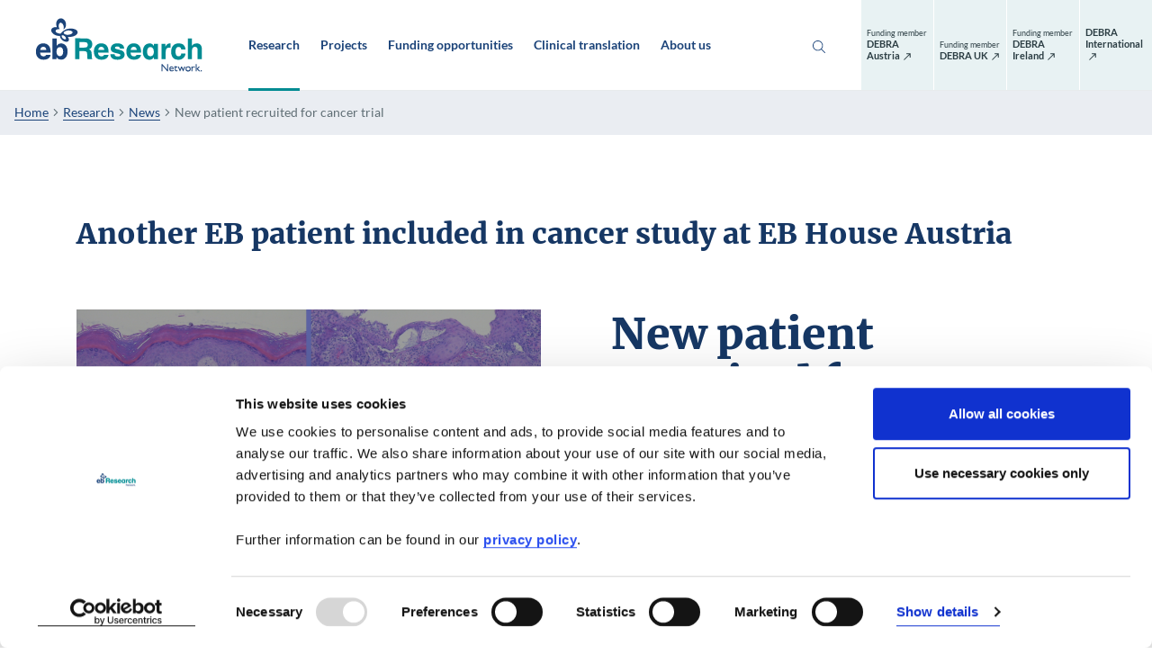

--- FILE ---
content_type: text/html;charset=utf-8
request_url: https://www.eb-researchnetwork.org/research/news/default-b562ab80d8b8dd7dd92c14470237412b/
body_size: 62559
content:
<!DOCTYPE html> <html lang="en"> <head> <meta charset="utf-8"> <!--
	This website is powered by TYPO3 - inspiring people to share!
	TYPO3 is a free open source Content Management Framework initially created by Kasper Skaarhoj and licensed under GNU/GPL.
	TYPO3 is copyright 1998-2026 of Kasper Skaarhoj. Extensions are copyright of their respective owners.
	Information and contribution at https://typo3.org/
--> <base href="/"> <link rel="icon" href="/_assets/39f97946f29f4b53d50daa1cb4c9b217/Images/favicon.ico" type="image/vnd.microsoft.icon"> <title>New patient recruited for cancer trial - EB-Research Network</title> <meta http-equiv="x-ua-compatible" content="IE=edge"> <meta name="generator" content="TYPO3 CMS"> <meta name="description" content="The multicentre clinical phase 1/2 trial with the active substance &quot;Rigosertib&quot; is the first clinical trial of a so-called &quot;targeted&quot; cancer therapy for RDEB patients."> <meta name="viewport" content="width=device-width,initial-scale=1"> <meta name="robots" content="index,follow"> <meta property="og:type" content="website"> <meta property="og:title" content="New patient recruited for cancer trial"> <meta property="og:url" content="https://www.eb-researchnetwork.org/research/news/default-b562ab80d8b8dd7dd92c14470237412b/"> <meta property="og:site_name" content="EB-Research Network"> <meta property="og:image" content="https://www.eb-researchnetwork.org/var/www/debra-austria.org/html/releases/42/public//fileadmin/_processed_/e/9/csm_Detailteaser_Projects_Projectdatabase_c_EB_House_2dcf76cb9d.jpg"> <meta name="twitter:card" content="summary"> <meta name="format-detection" content="telephone=no"> <script src="/_assets/168defa00504c36dfb5bfee5f1b657a0/JavaScript/topwire.1748876027.js" type="module" async="1" defer="defer"></script> <style type="text/css">.btn-circle{font-weight:400;border-radius:50%;height:2.5rem;width:2.5rem;padding:0;font-size:1rem;display:-webkit-box;display:-webkit-flex;display:-ms-flexbox;display:flex;-webkit-box-align:center;-webkit-align-items:center;-ms-flex-align:center;align-items:center;-webkit-box-pack:center;-webkit-justify-content:center;-ms-flex-pack:center;justify-content:center}.list-inline,.list-unstyled{padding-left:0;list-style-type:none}.list-inline>li,.list-unstyled>li{padding-left:0}.list-inline>li:before,.list-unstyled>li:before{content:none}@font-face{font-family:Lato;font-style:normal;font-weight:300;src:local("Lato Light"),local("Lato-Light"),url(/_assets/39f97946f29f4b53d50daa1cb4c9b217/Fonts/Lato/lato-v16-latin_latin-ext-300.woff2) format("woff2"),url(/_assets/39f97946f29f4b53d50daa1cb4c9b217/Fonts/Lato/lato-v16-latin_latin-ext-300.woff) format("woff")}@font-face{font-family:Lato;font-style:italic;font-weight:300;src:local("Lato Light Italic"),local("Lato-LightItalic"),url(/_assets/39f97946f29f4b53d50daa1cb4c9b217/Fonts/Lato/lato-v16-latin_latin-ext-300italic.woff2) format("woff2"),url(/_assets/39f97946f29f4b53d50daa1cb4c9b217/Fonts/Lato/lato-v16-latin_latin-ext-300italic.woff) format("woff")}@font-face{font-family:Lato;font-style:italic;font-weight:400;src:local("Lato Italic"),local("Lato-Italic"),url(/_assets/39f97946f29f4b53d50daa1cb4c9b217/Fonts/Lato/lato-v16-latin_latin-ext-italic.woff2) format("woff2"),url(/_assets/39f97946f29f4b53d50daa1cb4c9b217/Fonts/Lato/lato-v16-latin_latin-ext-italic.woff) format("woff")}@font-face{font-family:Lato;font-style:normal;font-weight:400;src:local("Lato Regular"),local("Lato-Regular"),url(/_assets/39f97946f29f4b53d50daa1cb4c9b217/Fonts/Lato/lato-v16-latin_latin-ext-regular.woff2) format("woff2"),url(/_assets/39f97946f29f4b53d50daa1cb4c9b217/Fonts/Lato/lato-v16-latin_latin-ext-regular.woff) format("woff")}@font-face{font-family:Lato;font-style:normal;font-weight:700;src:local("Lato Bold"),local("Lato-Bold"),url(/_assets/39f97946f29f4b53d50daa1cb4c9b217/Fonts/Lato/lato-v16-latin_latin-ext-700.woff2) format("woff2"),url(/_assets/39f97946f29f4b53d50daa1cb4c9b217/Fonts/Lato/lato-v16-latin_latin-ext-700.woff) format("woff")}@font-face{font-family:Lato;font-style:normal;font-weight:900;src:local("Lato Black"),local("Lato-Black"),url(/_assets/39f97946f29f4b53d50daa1cb4c9b217/Fonts/Lato/lato-v16-latin_latin-ext-900.woff2) format("woff2"),url(/_assets/39f97946f29f4b53d50daa1cb4c9b217/Fonts/Lato/lato-v16-latin_latin-ext-900.woff) format("woff")}@font-face{font-family:Merriweather;font-style:normal;font-weight:300;src:local("Merriweather Light"),local("Merriweather-Light"),url(/_assets/39f97946f29f4b53d50daa1cb4c9b217/Fonts/Merriweather/merriweather-v20-latin-ext_latin_cyrillic-300.woff2) format("woff2"),url(/_assets/39f97946f29f4b53d50daa1cb4c9b217/Fonts/Merriweather/merriweather-v20-latin-ext_latin_cyrillic-300.woff) format("woff")}@font-face{font-family:Merriweather;font-style:normal;font-weight:400;src:local("Merriweather Regular"),local("Merriweather-Regular"),url(/_assets/39f97946f29f4b53d50daa1cb4c9b217/Fonts/Merriweather/merriweather-v20-latin-ext_latin_cyrillic-regular.woff2) format("woff2"),url(/_assets/39f97946f29f4b53d50daa1cb4c9b217/Fonts/Merriweather/merriweather-v20-latin-ext_latin_cyrillic-regular.woff) format("woff")}@font-face{font-family:Merriweather;font-style:normal;font-weight:700;src:local("Merriweather Bold"),local("Merriweather-Bold"),url(/_assets/39f97946f29f4b53d50daa1cb4c9b217/Fonts/Merriweather/merriweather-v20-latin-ext_latin_cyrillic-700.woff2) format("woff2"),url(/_assets/39f97946f29f4b53d50daa1cb4c9b217/Fonts/Merriweather/merriweather-v20-latin-ext_latin_cyrillic-700.woff) format("woff")}@font-face{font-family:Merriweather;font-style:normal;font-weight:900;src:local("Merriweather Black"),local("Merriweather-Black"),url(/_assets/39f97946f29f4b53d50daa1cb4c9b217/Fonts/Merriweather/merriweather-v20-latin-ext_latin_cyrillic-900.woff2) format("woff2"),url(/_assets/39f97946f29f4b53d50daa1cb4c9b217/Fonts/Merriweather/merriweather-v20-latin-ext_latin_cyrillic-900.woff) format("woff")}*,:after,:before{-webkit-box-sizing:border-box;box-sizing:border-box}html{font-family:sans-serif;line-height:1.15;-webkit-text-size-adjust:100%;-ms-text-size-adjust:100%;-ms-overflow-style:scrollbar;-webkit-tap-highlight-color:rgba(0,0,0,0)}@-ms-viewport{width:device-width}article,aside,figcaption,figure,footer,header,hgroup,main,nav,section{display:block}body{margin:0;font-family:Lato,Helvetica,Arial,sans-serif;font-size:1rem;font-weight:400;line-height:1.5625;color:#465055;text-align:left;background-color:#fff}[tabindex="-1"]:focus{outline:0!important}hr{-webkit-box-sizing:content-box;box-sizing:content-box;height:0;overflow:visible}h1,h2,h3,h4,h5,h6{margin-top:0;margin-bottom:2.75rem}p{margin-top:0;margin-bottom:.75rem}abbr[data-original-title],abbr[title]{text-decoration:underline;-webkit-text-decoration:underline dotted;text-decoration:underline dotted;cursor:help;border-bottom:0}address{margin-bottom:1rem;font-style:normal;line-height:inherit}dl,ol,ul{margin-top:0;margin-bottom:2.375rem}ol ol,ol ul,ul ol,ul ul{margin-bottom:0}dt{font-weight:500}dd{margin-bottom:.5rem;margin-left:0}blockquote{margin:0 0 1rem}dfn{font-style:italic}b,strong{font-weight:700}small{font-size:80%}sub,sup{position:relative;font-size:75%;line-height:0;vertical-align:baseline}sub{bottom:-.25em}sup{top:-.5em}a{color:#008b92;text-decoration:none;background-color:transparent;-webkit-text-decoration-skip:objects;-webkit-transition:color .3s,background-color .3s,border-color .3s;-o-transition:color .3s,background-color .3s,border-color .3s;transition:color .3s,background-color .3s,border-color .3s}a.hover,a:hover{color:#004246;text-decoration:none}a:not([href]):not([tabindex]),a:not([href]):not([tabindex]).focus,a:not([href]):not([tabindex]).hover,a:not([href]):not([tabindex]):focus,a:not([href]):not([tabindex]):hover{color:inherit;text-decoration:none}a:not([href]):not([tabindex]):focus{outline:0}code,kbd,pre,samp{font-family:SFMono-Regular,Menlo,Monaco,Consolas,Liberation Mono,Courier New,monospace;font-size:1em}pre{margin-top:0;margin-bottom:1rem;overflow:auto;-ms-overflow-style:scrollbar}figure{margin:0 0 1rem}img{vertical-align:middle;border-style:none}svg:not(:root){overflow:hidden}table{border-collapse:collapse}caption{padding-top:.75rem;padding-bottom:.75rem;color:#c1c9cc;text-align:left;caption-side:bottom}th{text-align:inherit}label{display:inline-block;margin-bottom:.5rem}button{border-radius:0}button:focus{outline:1px dotted;outline:5px auto -webkit-focus-ring-color}button,input,optgroup,select,textarea{margin:0;font-family:inherit;font-size:inherit;line-height:inherit}button,input{overflow:visible}button,select{text-transform:none}[type=reset],[type=submit],button,html [type=button]{-webkit-appearance:button}[type=button]::-moz-focus-inner,[type=reset]::-moz-focus-inner,[type=submit]::-moz-focus-inner,button::-moz-focus-inner{padding:0;border-style:none}input[type=checkbox],input[type=radio]{-webkit-box-sizing:border-box;box-sizing:border-box;padding:0}input[type=date],input[type=datetime-local],input[type=month],input[type=time]{-webkit-appearance:listbox}textarea{overflow:auto;resize:vertical}fieldset{min-width:0;padding:0;margin:0;border:0}legend{display:block;width:100%;max-width:100%;padding:0;margin-bottom:.5rem;font-size:1.5rem;line-height:inherit;color:inherit;white-space:normal}progress{vertical-align:baseline}[type=number]::-webkit-inner-spin-button,[type=number]::-webkit-outer-spin-button{height:auto}[type=search]{outline-offset:-2px;-webkit-appearance:none}[type=search]::-webkit-search-cancel-button,[type=search]::-webkit-search-decoration{-webkit-appearance:none}::-webkit-file-upload-button{font:inherit;-webkit-appearance:button}output{display:inline-block}summary{display:list-item;cursor:pointer}template{display:none}[hidden]{display:none!important}.container,.container-fluid{width:100%;padding-right:15px;padding-left:15px;margin-right:auto;margin-left:auto}.row{display:-webkit-box;display:-webkit-flex;display:-ms-flexbox;display:flex;-webkit-flex-wrap:wrap;-ms-flex-wrap:wrap;flex-wrap:wrap;margin-right:-15px;margin-left:-15px}.no-gutters{margin-right:0;margin-left:0}.no-gutters>.col,.no-gutters>[class*=col-]{padding-right:0;padding-left:0}.col,.col-1,.col-2,.col-3,.col-4,.col-5,.col-6,.col-7,.col-8,.col-9,.col-10,.col-11,.col-12,.col-auto,.col-hd,.col-hd-1,.col-hd-2,.col-hd-3,.col-hd-4,.col-hd-5,.col-hd-6,.col-hd-7,.col-hd-8,.col-hd-9,.col-hd-10,.col-hd-11,.col-hd-12,.col-hd-auto,.col-lg,.col-lg-1,.col-lg-2,.col-lg-3,.col-lg-4,.col-lg-5,.col-lg-6,.col-lg-7,.col-lg-8,.col-lg-9,.col-lg-10,.col-lg-11,.col-lg-12,.col-lg-auto,.col-md,.col-md-1,.col-md-2,.col-md-3,.col-md-4,.col-md-5,.col-md-6,.col-md-7,.col-md-8,.col-md-9,.col-md-10,.col-md-11,.col-md-12,.col-md-auto,.col-sm,.col-sm-1,.col-sm-2,.col-sm-3,.col-sm-4,.col-sm-5,.col-sm-6,.col-sm-7,.col-sm-8,.col-sm-9,.col-sm-10,.col-sm-11,.col-sm-12,.col-sm-auto,.col-xl,.col-xl-1,.col-xl-2,.col-xl-3,.col-xl-4,.col-xl-5,.col-xl-6,.col-xl-7,.col-xl-8,.col-xl-9,.col-xl-10,.col-xl-11,.col-xl-12,.col-xl-auto{position:relative;width:100%;min-height:1px;padding-right:15px;padding-left:15px}.col{-webkit-flex-basis:0;-ms-flex-preferred-size:0;flex-basis:0;-webkit-box-flex:1;-webkit-flex-grow:1;-ms-flex-positive:1;flex-grow:1;max-width:100%}.col-auto{-webkit-flex:0 0 auto;-ms-flex:0 0 auto;flex:0 0 auto;width:auto;max-width:none}.col-1,.col-auto{-webkit-box-flex:0}.col-1{-webkit-flex:0 0 8.3333333333%;-ms-flex:0 0 8.3333333333%;flex:0 0 8.3333333333%;max-width:8.3333333333%}.col-2{-webkit-flex:0 0 16.6666666667%;-ms-flex:0 0 16.6666666667%;flex:0 0 16.6666666667%;max-width:16.6666666667%}.col-2,.col-3{-webkit-box-flex:0}.col-3{-webkit-flex:0 0 25%;-ms-flex:0 0 25%;flex:0 0 25%;max-width:25%}.col-4{-webkit-flex:0 0 33.3333333333%;-ms-flex:0 0 33.3333333333%;flex:0 0 33.3333333333%;max-width:33.3333333333%}.col-4,.col-5{-webkit-box-flex:0}.col-5{-webkit-flex:0 0 41.6666666667%;-ms-flex:0 0 41.6666666667%;flex:0 0 41.6666666667%;max-width:41.6666666667%}.col-6{-webkit-flex:0 0 50%;-ms-flex:0 0 50%;flex:0 0 50%;max-width:50%}.col-6,.col-7{-webkit-box-flex:0}.col-7{-webkit-flex:0 0 58.3333333333%;-ms-flex:0 0 58.3333333333%;flex:0 0 58.3333333333%;max-width:58.3333333333%}.col-8{-webkit-flex:0 0 66.6666666667%;-ms-flex:0 0 66.6666666667%;flex:0 0 66.6666666667%;max-width:66.6666666667%}.col-8,.col-9{-webkit-box-flex:0}.col-9{-webkit-flex:0 0 75%;-ms-flex:0 0 75%;flex:0 0 75%;max-width:75%}.col-10{-webkit-flex:0 0 83.3333333333%;-ms-flex:0 0 83.3333333333%;flex:0 0 83.3333333333%;max-width:83.3333333333%}.col-10,.col-11{-webkit-box-flex:0}.col-11{-webkit-flex:0 0 91.6666666667%;-ms-flex:0 0 91.6666666667%;flex:0 0 91.6666666667%;max-width:91.6666666667%}.col-12{-webkit-box-flex:0;-webkit-flex:0 0 100%;-ms-flex:0 0 100%;flex:0 0 100%;max-width:100%}.order-first{-webkit-box-ordinal-group:0;-webkit-order:-1;-ms-flex-order:-1;order:-1}.order-last{-webkit-box-ordinal-group:14;-webkit-order:13;-ms-flex-order:13;order:13}.order-0{-webkit-box-ordinal-group:1;-webkit-order:0;-ms-flex-order:0;order:0}.order-1{-webkit-box-ordinal-group:2;-webkit-order:1;-ms-flex-order:1;order:1}.order-2{-webkit-box-ordinal-group:3;-webkit-order:2;-ms-flex-order:2;order:2}.order-3{-webkit-box-ordinal-group:4;-webkit-order:3;-ms-flex-order:3;order:3}.order-4{-webkit-box-ordinal-group:5;-webkit-order:4;-ms-flex-order:4;order:4}.order-5{-webkit-box-ordinal-group:6;-webkit-order:5;-ms-flex-order:5;order:5}.order-6{-webkit-box-ordinal-group:7;-webkit-order:6;-ms-flex-order:6;order:6}.order-7{-webkit-box-ordinal-group:8;-webkit-order:7;-ms-flex-order:7;order:7}.order-8{-webkit-box-ordinal-group:9;-webkit-order:8;-ms-flex-order:8;order:8}.order-9{-webkit-box-ordinal-group:10;-webkit-order:9;-ms-flex-order:9;order:9}.order-10{-webkit-box-ordinal-group:11;-webkit-order:10;-ms-flex-order:10;order:10}.order-11{-webkit-box-ordinal-group:12;-webkit-order:11;-ms-flex-order:11;order:11}.order-12{-webkit-box-ordinal-group:13;-webkit-order:12;-ms-flex-order:12;order:12}.offset-1{margin-left:8.3333333333%}.offset-2{margin-left:16.6666666667%}.offset-3{margin-left:25%}.offset-4{margin-left:33.3333333333%}.offset-5{margin-left:41.6666666667%}.offset-6{margin-left:50%}.offset-7{margin-left:58.3333333333%}.offset-8{margin-left:66.6666666667%}.offset-9{margin-left:75%}.offset-10{margin-left:83.3333333333%}.offset-11{margin-left:91.6666666667%}.h1,.h2,.h3,.h4,.h5,.h6,h1,h2,h3,h4,h5,h6{display:block;margin-bottom:2.75rem;font-family:Merriweather,serif;font-weight:900;line-height:1.125;color:#163764}.h1 a,.h2 a,.h3 a,.h4 a,.h5 a,.h6 a,h1 a,h2 a,h3 a,h4 a,h5 a,h6 a{border-bottom:0;color:inherit}.h1 a:hover,.h2 a:hover,.h3 a:hover,.h4 a:hover,.h5 a:hover,.h6 a:hover,h1 a:hover,h2 a:hover,h3 a:hover,h4 a:hover,h5 a:hover,h6 a:hover{color:#008b92}.h1,h1{font-size:3rem}.h1 .small,h1 .small{margin-bottom:1.125rem;font-size:1rem!important}.h1 strong,h1 strong{font-weight:900}.h2,h2{font-size:2rem;margin-bottom:2rem;line-height:1.25}.h2 .small,h2 .small{margin-bottom:1.125rem;font-size:1rem!important}.h3,h3{font-size:1.375rem}.h4,h4{font-size:1.125rem;line-height:1.2}.h5,h5{font-size:1rem;font-family:Lato,Helvetica,Arial,sans-serif;margin-bottom:2.1875rem}.h6,h6{font-size:.875rem;margin-bottom:.375rem;line-height:1.4285714286;color:#e8f2f3}hr{margin:0 0 3.625rem;border:0;border-top:1px solid #99a6ab;width:100%;text-align:left}.sidebar hr{border-top:.125rem solid #c1c9cc;width:2rem;margin-bottom:1rem}.lead{font-size:1.25rem;font-weight:400;margin-bottom:2.5rem;color:#1b4379}.small,small{display:inline-block;font-family:Lato,Helvetica,Arial,sans-serif;font-size:.8125rem;line-height:1.3076923077}.text-monospace{font-family:SFMono-Regular,Menlo,Monaco,Consolas,Liberation Mono,Courier New,monospace}.text-justify{text-align:justify!important}.text-nowrap{white-space:nowrap!important}.text-truncate{overflow:hidden;-o-text-overflow:ellipsis;text-overflow:ellipsis;white-space:nowrap}.text-left{text-align:left!important}.text-right{text-align:right!important}.text-center{text-align:center!important}.text-lowercase{text-transform:lowercase!important}.text-uppercase{text-transform:uppercase!important}.text-capitalize{text-transform:capitalize!important}.font-weight-light{font-weight:300!important}.font-weight-normal{font-weight:400!important}.font-weight-bold{font-weight:700!important}.font-weight-heavy{font-weight:900!important}.font-italic{font-style:italic!important}.font-size-xs{font-size:.8125rem!important}.font-size-sm{font-size:.875rem!important}.font-size-lg{font-size:1.25rem!important;line-height:1.7!important}.text-inherit{color:inherit!important}.text-gray{color:#6c7980!important}.text-primary{color:#008b92!important}a.text-primary.focus,a.text-primary.hover,a.text-primary:focus,a.text-primary:hover{color:#005a5f!important}.text-secondary{color:#1b4379!important}a.text-secondary.focus,a.text-secondary.hover,a.text-secondary:focus,a.text-secondary:hover{color:#122c4f!important}.text-white{color:#fff!important}a.text-white.focus,a.text-white.hover,a.text-white:focus,a.text-white:hover{color:#e6e6e6!important}.text-body{color:#465055!important}ul{padding-left:.625rem;list-style:none}ul>li{margin-bottom:1.25rem;padding-left:1.75rem;position:relative;line-height:1.5625}ul>li:before{background-image:url("data:image/svg+xml;charset=utf8,%3Csvg xmlns='http://www.w3.org/2000/svg' width='16' height='16' viewBox='0 0 16 16'%3E%3Cpath d='M15,8.17a5.42,5.42,0,0,0-3.79-1,6.33,6.33,0,0,0-1,.13,6.18,6.18,0,0,0-2,.72,6,6,0,0,0-2.21,2,3.86,3.86,0,0,1-.75,0c-1.33-.16-2.34-.88-2.25-1.6S4,7.34,5.14,7.4a3.6,3.6,0,0,1-.39-1c-.28-1.25.12-2.41.91-2.59s1.65.7,1.94,2a3.13,3.13,0,0,1-.1,1.82A3.34,3.34,0,0,0,8.81,4.4,3.06,3.06,0,0,0,5.7,1.46,3,3,0,0,0,3.37,5a3.77,3.77,0,0,0,.45,1.41C2.29,6.19.93,6.66.58,7.65c-.41,1.18.77,2.65,2.64,3.28a4.92,4.92,0,0,0,2.29.25c0,.07,0,.13,0,.19a2.11,2.11,0,0,0,.21.9,3.74,3.74,0,0,0,1.34,1.54c1.23.88,2.66,1,3.25.26a1.14,1.14,0,0,0,.24-.72,2.48,2.48,0,0,0-.81-1.63,8.24,8.24,0,0,0,1.5.08c2.41-.15,4.29-1.27,4.27-2.56A1.53,1.53,0,0,0,15,8.17ZM8.88,12.7a.53.53,0,0,1-.16.41c-.35.32-1.16.1-1.76-.49a1.88,1.88,0,0,1-.63-1.24A.55.55,0,0,1,6.49,11c.35-.32,1.15-.09,1.76.49a1.9,1.9,0,0,1,.63,1.23Zm3.84-3.42c0,.69-1.18,1.35-2.59,1.43a3.35,3.35,0,0,1-2.33-.57.74.74,0,0,1-.27-.54c0-.69,1.17-1.35,2.58-1.43a3.38,3.38,0,0,1,2.34.57.76.76,0,0,1,.27.53Z' fill='%23008b92'/%3E%3C/svg%3E");background-size:1.125rem;content:" ";height:1rem;width:1.125rem;left:0;position:absolute;top:.21875rem}ul>li.cke_panel_listItem:before{content:none}ol{padding-left:2.0625rem}ol>li{padding-left:.625rem}.list-inline-item{display:inline-block}.list-inline-item:not(:last-child){margin-right:.5rem}.img-fluid,.img-full-width{max-width:100%;height:auto}.img-full-width{display:block;width:100%}.figure{display:inline-block;max-width:100%}.figure-img{margin-bottom:0;line-height:1}.figure-caption{font-size:.8125rem;color:#606e75;line-height:1.3076923077;padding-top:.75rem;padding-right:9rem}body.page-with-sidebar .figure-caption{padding-right:0}.font-size-bigger{font-size:1.125rem}.error-message{color:#b82e30}.align-baseline{vertical-align:baseline!important}.align-top{vertical-align:top!important}.align-middle{vertical-align:middle!important}.align-bottom{vertical-align:bottom!important}.align-text-bottom{vertical-align:text-bottom!important}.align-text-top{vertical-align:text-top!important}.d-none{display:none!important}.d-inline{display:inline!important}.d-inline-block{display:inline-block!important}.d-block{display:block!important}.d-table{display:table!important}.d-table-row{display:table-row!important}.d-table-cell{display:table-cell!important}.d-flex{display:-webkit-box!important;display:-webkit-flex!important;display:-ms-flexbox!important;display:flex!important}.d-inline-flex{display:-webkit-inline-box!important;display:-webkit-inline-flex!important;display:-ms-inline-flexbox!important;display:inline-flex!important}.flex-row{-webkit-box-orient:horizontal!important;-webkit-flex-direction:row!important;-ms-flex-direction:row!important;flex-direction:row!important}.flex-column,.flex-row{-webkit-box-direction:normal!important}.flex-column{-webkit-box-orient:vertical!important;-webkit-flex-direction:column!important;-ms-flex-direction:column!important;flex-direction:column!important}.flex-row-reverse{-webkit-box-orient:horizontal!important;-webkit-flex-direction:row-reverse!important;-ms-flex-direction:row-reverse!important;flex-direction:row-reverse!important}.flex-column-reverse,.flex-row-reverse{-webkit-box-direction:reverse!important}.flex-column-reverse{-webkit-box-orient:vertical!important;-webkit-flex-direction:column-reverse!important;-ms-flex-direction:column-reverse!important;flex-direction:column-reverse!important}.flex-wrap{-webkit-flex-wrap:wrap!important;-ms-flex-wrap:wrap!important;flex-wrap:wrap!important}.flex-nowrap{-webkit-flex-wrap:nowrap!important;-ms-flex-wrap:nowrap!important;flex-wrap:nowrap!important}.flex-wrap-reverse{-webkit-flex-wrap:wrap-reverse!important;-ms-flex-wrap:wrap-reverse!important;flex-wrap:wrap-reverse!important}.flex-fill{-webkit-box-flex:1!important;-webkit-flex:1 1 auto!important;-ms-flex:1 1 auto!important;flex:1 1 auto!important}.flex-grow-0{-webkit-box-flex:0!important;-webkit-flex-grow:0!important;-ms-flex-positive:0!important;flex-grow:0!important}.flex-grow-1{-webkit-box-flex:1!important;-webkit-flex-grow:1!important;-ms-flex-positive:1!important;flex-grow:1!important}.flex-shrink-0{-webkit-flex-shrink:0!important;-ms-flex-negative:0!important;flex-shrink:0!important}.flex-shrink-1{-webkit-flex-shrink:1!important;-ms-flex-negative:1!important;flex-shrink:1!important}.justify-content-start{-webkit-box-pack:start!important;-webkit-justify-content:flex-start!important;-ms-flex-pack:start!important;justify-content:flex-start!important}.justify-content-end{-webkit-box-pack:end!important;-webkit-justify-content:flex-end!important;-ms-flex-pack:end!important;justify-content:flex-end!important}.justify-content-center{-webkit-box-pack:center!important;-webkit-justify-content:center!important;-ms-flex-pack:center!important;justify-content:center!important}.justify-content-between{-webkit-box-pack:justify!important;-webkit-justify-content:space-between!important;-ms-flex-pack:justify!important;justify-content:space-between!important}.justify-content-around{-webkit-justify-content:space-around!important;-ms-flex-pack:distribute!important;justify-content:space-around!important}.align-items-start{-webkit-box-align:start!important;-webkit-align-items:flex-start!important;-ms-flex-align:start!important;align-items:flex-start!important}.align-items-end{-webkit-box-align:end!important;-webkit-align-items:flex-end!important;-ms-flex-align:end!important;align-items:flex-end!important}.align-items-center{-webkit-box-align:center!important;-webkit-align-items:center!important;-ms-flex-align:center!important;align-items:center!important}.align-items-baseline{-webkit-box-align:baseline!important;-webkit-align-items:baseline!important;-ms-flex-align:baseline!important;align-items:baseline!important}.align-items-stretch{-webkit-box-align:stretch!important;-webkit-align-items:stretch!important;-ms-flex-align:stretch!important;align-items:stretch!important}.align-content-start{-webkit-align-content:flex-start!important;-ms-flex-line-pack:start!important;align-content:flex-start!important}.align-content-end{-webkit-align-content:flex-end!important;-ms-flex-line-pack:end!important;align-content:flex-end!important}.align-content-center{-webkit-align-content:center!important;-ms-flex-line-pack:center!important;align-content:center!important}.align-content-between{-webkit-align-content:space-between!important;-ms-flex-line-pack:justify!important;align-content:space-between!important}.align-content-around{-webkit-align-content:space-around!important;-ms-flex-line-pack:distribute!important;align-content:space-around!important}.align-content-stretch{-webkit-align-content:stretch!important;-ms-flex-line-pack:stretch!important;align-content:stretch!important}.align-self-auto{-webkit-align-self:auto!important;-ms-flex-item-align:auto!important;align-self:auto!important}.align-self-start{-webkit-align-self:flex-start!important;-ms-flex-item-align:start!important;align-self:flex-start!important}.align-self-end{-webkit-align-self:flex-end!important;-ms-flex-item-align:end!important;align-self:flex-end!important}.align-self-center{-webkit-align-self:center!important;-ms-flex-item-align:center!important;align-self:center!important}.align-self-baseline{-webkit-align-self:baseline!important;-ms-flex-item-align:baseline!important;align-self:baseline!important}.align-self-stretch{-webkit-align-self:stretch!important;-ms-flex-item-align:stretch!important;align-self:stretch!important}.clearfix:after{content:"";display:block;clear:both}.float-left{float:left!important}.float-right{float:right!important}.float-none{float:none!important}.position-static{position:static!important}.position-relative{position:relative!important}.position-absolute{position:absolute!important}.position-fixed{position:fixed!important}.position-sticky{position:-webkit-sticky!important;position:sticky!important}.sr-only{position:absolute;width:1px;height:1px;padding:0;overflow:hidden;clip:rect(0,0,0,0);white-space:nowrap;-webkit-clip-path:inset(50%);clip-path:inset(50%);border:0}.sr-only-focusable{background:transparent;-webkit-transition:color .2s,background .2s;-o-transition:color .2s,background .2s;transition:color .2s,background .2s}.sr-only-focusable:active,.sr-only-focusable:focus{background:rgba(0,66,70,.75);clip:auto;-webkit-clip-path:none;clip-path:none;color:#fff;font-size:.75rem;height:auto;line-height:1.2;margin:0;opacity:1;overflow:visible;padding:.25rem;width:auto;z-index:9999}.fade{-webkit-transition:opacity .2s linear;-o-transition:opacity .2s linear;transition:opacity .2s linear}.fade:not(.show){opacity:0}.collapse:not(.show){display:none}.collapsing{position:relative;height:0;overflow:hidden;-webkit-transition:height .6s ease;-o-transition:height .6s ease;transition:height .6s ease}.zoom-picture-hover{display:block}.zoom-picture-hover:hover .picture img{-webkit-transform:translateZ(0) scale(1.1);transform:translateZ(0) scale(1.1)}.zoom-picture-hover .picture{max-width:100%;overflow:hidden;-webkit-transform:translateZ(0);transform:translateZ(0)}.zoom-picture-hover .picture img{height:auto;max-width:100%;-webkit-transform:translateZ(0) scale(1);transform:translateZ(0) scale(1);-webkit-transition:all .4s ease-out;-o-transition:all .4s ease-out;transition:all .4s ease-out}.link-wrapper{border-bottom:0;color:inherit}.link-wrapper:active,.link-wrapper:focus,.link-wrapper:hover{color:inherit}.link-wrapper.link-hover-underlined:after{background:currentColor}.link-hover-underlined{position:relative}.link-hover-underlined:after{background:currentColor;bottom:0;content:"";height:1px;left:50%;opacity:0;position:absolute;right:50%;-webkit-transition:all .4s ease-out;-o-transition:all .4s ease-out;transition:all .4s ease-out}.link-hover-underlined:hover:after{left:0;opacity:1;right:0}.btn-outline-primary.link-with-arrow-right,.btn-primary.link-with-arrow-right,.link-with-arrow,.link-with-arrow-back,.link-with-arrow-external,.link-with-arrow-right{position:relative;margin-left:1.375rem;font-size:.875rem;font-weight:700;line-height:1.1428571429;-webkit-transition:border-bottom-color .3s,color .3s;-o-transition:border-bottom-color .3s,color .3s;transition:border-bottom-color .3s,color .3s}.btn-outline-primary.link-with-arrow-right:after,.btn-outline-primary.link-with-arrow-right:before,.btn-primary.link-with-arrow-right:after,.btn-primary.link-with-arrow-right:before,.link-with-arrow-back:after,.link-with-arrow-back:before,.link-with-arrow-external:after,.link-with-arrow-external:before,.link-with-arrow-right:after,.link-with-arrow-right:before,.link-with-arrow:after,.link-with-arrow:before{content:"";background-size:.875rem;background-repeat:no-repeat;width:.875rem;height:.875rem;position:absolute;top:0;left:-1.375rem;-webkit-transition:opacity .3s;-o-transition:opacity .3s;transition:opacity .3s;pointer-events:none;margin-top:.125rem}.btn-outline-primary.link-with-arrow-right:before,.btn-primary.link-with-arrow-right:before,.link-with-arrow-back:before,.link-with-arrow-external:before,.link-with-arrow-right:before,.link-with-arrow:before{background-image:url("data:image/svg+xml;charset=utf8,%3Csvg xmlns='http://www.w3.org/2000/svg' viewBox='0 0 16 16'%3E%3Cpath d='M12,11.64a.33.33,0,0,1-.42.1.37.37,0,0,1-.25-.37V8.93H.91a.38.38,0,0,1-.29-.12A.38.38,0,0,1,.5,8.52V7.44a.41.41,0,0,1,.12-.27A.37.37,0,0,1,.91,7H11.34V4.63a.37.37,0,0,1,.25-.37.33.33,0,0,1,.42.1L15.4,7.71a.47.47,0,0,1,0,.58Z' fill='%23008b92' /%3E%3C/svg%3E");opacity:1}.btn-outline-primary.link-with-arrow-right:after,.btn-primary.link-with-arrow-right:after,.link-with-arrow-back:after,.link-with-arrow-external:after,.link-with-arrow-right:after,.link-with-arrow:after{background-image:url("data:image/svg+xml;charset=utf8,%3Csvg xmlns='http://www.w3.org/2000/svg' viewBox='0 0 16 16'%3E%3Cpath d='M12,11.64a.33.33,0,0,1-.42.1.37.37,0,0,1-.25-.37V8.93H.91a.38.38,0,0,1-.29-.12A.38.38,0,0,1,.5,8.52V7.44a.41.41,0,0,1,.12-.27A.37.37,0,0,1,.91,7H11.34V4.63a.37.37,0,0,1,.25-.37.33.33,0,0,1,.42.1L15.4,7.71a.47.47,0,0,1,0,.58Z' fill='%23004246' /%3E%3C/svg%3E");opacity:0}.focus.link-with-arrow-back:after,.focus.link-with-arrow-external:after,.focus.link-with-arrow-right:after,.hover.link-with-arrow-back:after,.hover.link-with-arrow-external:after,.hover.link-with-arrow-right:after,.link-with-arrow-back:focus:after,.link-with-arrow-back:hover:after,.link-with-arrow-external:focus:after,.link-with-arrow-external:hover:after,.link-with-arrow-right:focus:after,.link-with-arrow-right:hover:after,.link-with-arrow.focus:after,.link-with-arrow.hover:after,.link-with-arrow:focus:after,.link-with-arrow:hover:after{opacity:1}.btn-outline-primary.link-with-arrow-right,.btn-primary.link-with-arrow-right,.link-with-arrow-back,.link-with-arrow-external,.link-with-arrow-right{font-size:1rem}.btn-outline-primary.link-with-arrow-right:after,.btn-outline-primary.link-with-arrow-right:before,.btn-primary.link-with-arrow-right:after,.btn-primary.link-with-arrow-right:before,.link-with-arrow-back:after,.link-with-arrow-back:before,.link-with-arrow-external:after,.link-with-arrow-external:before,.link-with-arrow-right:after,.link-with-arrow-right:before{background-size:1rem;width:1rem;height:1rem}.btn-outline-primary.link-with-arrow-right:before,.btn-primary.link-with-arrow-right:before,.link-with-arrow-back:before,.link-with-arrow-external:before,.link-with-arrow-right:before{background-image:url("data:image/svg+xml;charset=utf8,%3Csvg version='1.1' id='Layer_1' xmlns='http://www.w3.org/2000/svg' xmlns:xlink='http://www.w3.org/1999/xlink' x='0px' y='0px' viewBox='0 0 16 16' style='enable-background:new 0 0 16 16;' xml:space='preserve'%3E%3Cpath d='M4,4.4c0.1-0.1,0.3-0.2,0.4-0.1c0.2,0.1,0.3,0.2,0.2,0.4v2.4h10.4c0.1,0,0.2,0,0.3,0.1c0.1,0.1,0.1,0.2,0.1,0.3v1.1 c0,0.1,0,0.2-0.1,0.3C15.3,8.9,15.2,9,15.1,9H4.7v2.4c0,0.2-0.1,0.3-0.2,0.4c-0.1,0.1-0.3,0-0.4-0.1L0.6,8.3c-0.1-0.2-0.1-0.4,0-0.6 L4,4.4z' fill='%23008b92' /%3E%3C/svg%3E")}.btn-outline-primary.link-with-arrow-right:after,.btn-primary.link-with-arrow-right:after,.link-with-arrow-back:after,.link-with-arrow-external:after,.link-with-arrow-right:after{background-image:url("data:image/svg+xml;charset=utf8,%3Csvg version='1.1' id='Layer_1' xmlns='http://www.w3.org/2000/svg' xmlns:xlink='http://www.w3.org/1999/xlink' x='0px' y='0px' viewBox='0 0 16 16' style='enable-background:new 0 0 16 16;' xml:space='preserve'%3E%3Cpath d='M4,4.4c0.1-0.1,0.3-0.2,0.4-0.1c0.2,0.1,0.3,0.2,0.2,0.4v2.4h10.4c0.1,0,0.2,0,0.3,0.1c0.1,0.1,0.1,0.2,0.1,0.3v1.1 c0,0.1,0,0.2-0.1,0.3C15.3,8.9,15.2,9,15.1,9H4.7v2.4c0,0.2-0.1,0.3-0.2,0.4c-0.1,0.1-0.3,0-0.4-0.1L0.6,8.3c-0.1-0.2-0.1-0.4,0-0.6 L4,4.4z' fill='%23004246' /%3E%3C/svg%3E")}.link-with-arrow-external{margin-left:0;margin-right:1.375rem;display:inline-block}.link-with-arrow-external:after,.link-with-arrow-external:before{left:auto;right:-1.375rem;display:inline-block;bottom:0;top:auto}.link-with-arrow-external:before{background-image:url("data:image/svg+xml;charset=utf8,%3Csvg xmlns='http://www.w3.org/2000/svg' viewBox='0 0 16 16'%3E%3Cpath d='M.73,15a.73.73,0,0,1-.23-.52A.56.56,0,0,1,.73,14L12.16,2.55l-.06-.06H6.83a.7.7,0,0,1-.5-.2.69.69,0,0,1-.21-.5V1.2A.65.65,0,0,1,6.33.71.67.67,0,0,1,6.83.5h8a.65.65,0,0,1,.49.21.65.65,0,0,1,.21.49v8a.67.67,0,0,1-.21.5.64.64,0,0,1-.49.2h-.59a.68.68,0,0,1-.5-.2.7.7,0,0,1-.2-.5V3.9l-.06-.06L2,15.27a.56.56,0,0,1-.47.23A.73.73,0,0,1,1,15.27Z' fill='%23008b92'  /%3E%3C/svg%3E")}.link-with-arrow-external:after{background-image:url("data:image/svg+xml;charset=utf8,%3Csvg xmlns='http://www.w3.org/2000/svg' viewBox='0 0 16 16'%3E%3Cpath d='M.73,15a.73.73,0,0,1-.23-.52A.56.56,0,0,1,.73,14L12.16,2.55l-.06-.06H6.83a.7.7,0,0,1-.5-.2.69.69,0,0,1-.21-.5V1.2A.65.65,0,0,1,6.33.71.67.67,0,0,1,6.83.5h8a.65.65,0,0,1,.49.21.65.65,0,0,1,.21.49v8a.67.67,0,0,1-.21.5.64.64,0,0,1-.49.2h-.59a.68.68,0,0,1-.5-.2.7.7,0,0,1-.2-.5V3.9l-.06-.06L2,15.27a.56.56,0,0,1-.47.23A.73.73,0,0,1,1,15.27Z' fill='%23004246'/%3E%3C/svg%3E")}.link-with-arrow-right{font-size:.875rem;font-weight:900;margin-left:0;margin-right:1.375rem;-webkit-transition:color .3s ease-in-out,background-color .3s ease-in-out,border-color .3s ease-in-out,-webkit-box-shadow .3s ease-in-out;transition:color .3s ease-in-out,background-color .3s ease-in-out,border-color .3s ease-in-out,-webkit-box-shadow .3s ease-in-out;-o-transition:color .3s ease-in-out,background-color .3s ease-in-out,border-color .3s ease-in-out,box-shadow .3s ease-in-out;transition:color .3s ease-in-out,background-color .3s ease-in-out,border-color .3s ease-in-out,box-shadow .3s ease-in-out;transition:color .3s ease-in-out,background-color .3s ease-in-out,border-color .3s ease-in-out,box-shadow .3s ease-in-out,-webkit-box-shadow .3s ease-in-out}.link-with-arrow-right:after,.link-with-arrow-right:before{left:auto;right:-1.375rem;display:inline-block;bottom:0;top:auto}.link-with-arrow-right:before{background-image:url("data:image/svg+xml;charset=utf8,%3Csvg xmlns='http://www.w3.org/2000/svg' viewBox='0 0 16 16'%3E%3Cpath d='M12,11.64a.33.33,0,0,1-.42.1.37.37,0,0,1-.25-.37V8.93H.91a.38.38,0,0,1-.29-.12A.38.38,0,0,1,.5,8.52V7.44a.41.41,0,0,1,.12-.27A.37.37,0,0,1,.91,7H11.34V4.63a.37.37,0,0,1,.25-.37.33.33,0,0,1,.42.1L15.4,7.71a.47.47,0,0,1,0,.58Z' fill='%23008b92' /%3E%3C/svg%3E")}.link-with-arrow-right:after{background-image:url("data:image/svg+xml;charset=utf8,%3Csvg xmlns='http://www.w3.org/2000/svg' viewBox='0 0 16 16'%3E%3Cpath d='M12,11.64a.33.33,0,0,1-.42.1.37.37,0,0,1-.25-.37V8.93H.91a.38.38,0,0,1-.29-.12A.38.38,0,0,1,.5,8.52V7.44a.41.41,0,0,1,.12-.27A.37.37,0,0,1,.91,7H11.34V4.63a.37.37,0,0,1,.25-.37.33.33,0,0,1,.42.1L15.4,7.71a.47.47,0,0,1,0,.58Z' fill='%231b4379' /%3E%3C/svg%3E")}.btn-outline-primary.link-with-arrow-right,.btn-primary.link-with-arrow-right{margin-left:0;margin-right:0;padding-right:2.625rem;-webkit-transition:color .3s ease-in-out,background-color .3s ease-in-out,border-color .3s ease-in-out,-webkit-box-shadow .3s ease-in-out;transition:color .3s ease-in-out,background-color .3s ease-in-out,border-color .3s ease-in-out,-webkit-box-shadow .3s ease-in-out;-o-transition:color .3s ease-in-out,background-color .3s ease-in-out,border-color .3s ease-in-out,box-shadow .3s ease-in-out;transition:color .3s ease-in-out,background-color .3s ease-in-out,border-color .3s ease-in-out,box-shadow .3s ease-in-out;transition:color .3s ease-in-out,background-color .3s ease-in-out,border-color .3s ease-in-out,box-shadow .3s ease-in-out,-webkit-box-shadow .3s ease-in-out}.btn-outline-primary.link-with-arrow-right:after,.btn-outline-primary.link-with-arrow-right:before,.btn-primary.link-with-arrow-right:after,.btn-primary.link-with-arrow-right:before{left:auto;right:1.375rem;top:50%;-webkit-transform:translateY(-50%);-ms-transform:translateY(-50%);transform:translateY(-50%);margin-top:0}.btn-primary.link-with-arrow-right:before{background-image:url("data:image/svg+xml;charset=utf8,%3Csvg xmlns='http://www.w3.org/2000/svg' viewBox='0 0 16 16'%3E%3Cpath d='M12,11.64a.33.33,0,0,1-.42.1.37.37,0,0,1-.25-.37V8.93H.91a.38.38,0,0,1-.29-.12A.38.38,0,0,1,.5,8.52V7.44a.41.41,0,0,1,.12-.27A.37.37,0,0,1,.91,7H11.34V4.63a.37.37,0,0,1,.25-.37.33.33,0,0,1,.42.1L15.4,7.71a.47.47,0,0,1,0,.58Z' fill='%23fff' /%3E%3C/svg%3E")}.btn-primary.link-with-arrow-right:after{background-image:url("data:image/svg+xml;charset=utf8,%3Csvg xmlns='http://www.w3.org/2000/svg' viewBox='0 0 16 16'%3E%3Cpath d='M12,11.64a.33.33,0,0,1-.42.1.37.37,0,0,1-.25-.37V8.93H.91a.38.38,0,0,1-.29-.12A.38.38,0,0,1,.5,8.52V7.44a.41.41,0,0,1,.12-.27A.37.37,0,0,1,.91,7H11.34V4.63a.37.37,0,0,1,.25-.37.33.33,0,0,1,.42.1L15.4,7.71a.47.47,0,0,1,0,.58Z' fill='%23b3dcde' /%3E%3C/svg%3E")}.btn-outline-primary.link-with-arrow-right:before{background-image:url("data:image/svg+xml;charset=utf8,%3Csvg xmlns='http://www.w3.org/2000/svg' viewBox='0 0 16 16'%3E%3Cpath d='M12,11.64a.33.33,0,0,1-.42.1.37.37,0,0,1-.25-.37V8.93H.91a.38.38,0,0,1-.29-.12A.38.38,0,0,1,.5,8.52V7.44a.41.41,0,0,1,.12-.27A.37.37,0,0,1,.91,7H11.34V4.63a.37.37,0,0,1,.25-.37.33.33,0,0,1,.42.1L15.4,7.71a.47.47,0,0,1,0,.58Z' fill='%23008b92' /%3E%3C/svg%3E")}.btn-outline-primary.link-with-arrow-right:after{background-image:url("data:image/svg+xml;charset=utf8,%3Csvg xmlns='http://www.w3.org/2000/svg' viewBox='0 0 16 16'%3E%3Cpath d='M12,11.64a.33.33,0,0,1-.42.1.37.37,0,0,1-.25-.37V8.93H.91a.38.38,0,0,1-.29-.12A.38.38,0,0,1,.5,8.52V7.44a.41.41,0,0,1,.12-.27A.37.37,0,0,1,.91,7H11.34V4.63a.37.37,0,0,1,.25-.37.33.33,0,0,1,.42.1L15.4,7.71a.47.47,0,0,1,0,.58Z' fill='%23fff' /%3E%3C/svg%3E")}.link-image{display:inline-block;border-bottom:0}.link-image img{opacity:1;-webkit-transition:opacity .3s;-o-transition:opacity .3s;transition:opacity .3s}.link-image.focus img,.link-image.hover img,.link-image:focus img,.link-image:hover img{opacity:.5}.m-0{margin:0!important}.mt-0,.my-0{margin-top:0!important}.mr-0,.mx-0{margin-right:0!important}.mb-0,.my-0{margin-bottom:0!important}.ml-0,.mx-0{margin-left:0!important}.m-half{margin:.5rem!important}.mt-half,.my-half{margin-top:.5rem!important}.mr-half,.mx-half{margin-right:.5rem!important}.mb-half,.my-half{margin-bottom:.5rem!important}.ml-half,.mx-half{margin-left:.5rem!important}.m-1{margin:1rem!important}.mt-1,.my-1{margin-top:1rem!important}.mr-1,.mx-1{margin-right:1rem!important}.mb-1,.my-1{margin-bottom:1rem!important}.ml-1,.mx-1{margin-left:1rem!important}.m-1-half{margin:1.5rem!important}.mt-1-half,.my-1-half{margin-top:1.5rem!important}.mr-1-half,.mx-1-half{margin-right:1.5rem!important}.mb-1-half,.my-1-half{margin-bottom:1.5rem!important}.ml-1-half,.mx-1-half{margin-left:1.5rem!important}.m-2{margin:2rem!important}.mt-2,.my-2{margin-top:2rem!important}.mr-2,.mx-2{margin-right:2rem!important}.mb-2,.my-2{margin-bottom:2rem!important}.ml-2,.mx-2{margin-left:2rem!important}.m-2-half{margin:2.5rem!important}.mt-2-half,.my-2-half{margin-top:2.5rem!important}.mr-2-half,.mx-2-half{margin-right:2.5rem!important}.mb-2-half,.my-2-half{margin-bottom:2.5rem!important}.ml-2-half,.mx-2-half{margin-left:2.5rem!important}.m-3{margin:3rem!important}.mt-3,.my-3{margin-top:3rem!important}.mr-3,.mx-3{margin-right:3rem!important}.mb-3,.my-3{margin-bottom:3rem!important}.ml-3,.mx-3{margin-left:3rem!important}.m-3-half{margin:3.5rem!important}.mt-3-half,.my-3-half{margin-top:3.5rem!important}.mr-3-half,.mx-3-half{margin-right:3.5rem!important}.mb-3-half,.my-3-half{margin-bottom:3.5rem!important}.ml-3-half,.mx-3-half{margin-left:3.5rem!important}.m-4{margin:4rem!important}.mt-4,.my-4{margin-top:4rem!important}.mr-4,.mx-4{margin-right:4rem!important}.mb-4,.my-4{margin-bottom:4rem!important}.ml-4,.mx-4{margin-left:4rem!important}.m-4-half{margin:4.5rem!important}.mt-4-half,.my-4-half{margin-top:4.5rem!important}.mr-4-half,.mx-4-half{margin-right:4.5rem!important}.mb-4-half,.my-4-half{margin-bottom:4.5rem!important}.ml-4-half,.mx-4-half{margin-left:4.5rem!important}.m-5{margin:5rem!important}.mt-5,.my-5{margin-top:5rem!important}.mr-5,.mx-5{margin-right:5rem!important}.mb-5,.my-5{margin-bottom:5rem!important}.ml-5,.mx-5{margin-left:5rem!important}.m-9{margin:9rem!important}.mt-9,.my-9{margin-top:9rem!important}.mr-9,.mx-9{margin-right:9rem!important}.mb-9,.my-9{margin-bottom:9rem!important}.ml-9,.mx-9{margin-left:9rem!important}.p-0{padding:0!important}.pt-0,.py-0{padding-top:0!important}.pr-0,.px-0{padding-right:0!important}.pb-0,.py-0{padding-bottom:0!important}.pl-0,.px-0{padding-left:0!important}.p-half{padding:.5rem!important}.pt-half,.py-half{padding-top:.5rem!important}.pr-half,.px-half{padding-right:.5rem!important}.pb-half,.py-half{padding-bottom:.5rem!important}.pl-half,.px-half{padding-left:.5rem!important}.p-1{padding:1rem!important}.pt-1,.py-1{padding-top:1rem!important}.pr-1,.px-1{padding-right:1rem!important}.pb-1,.py-1{padding-bottom:1rem!important}.pl-1,.px-1{padding-left:1rem!important}.p-1-half{padding:1.5rem!important}.pt-1-half,.py-1-half{padding-top:1.5rem!important}.pr-1-half,.px-1-half{padding-right:1.5rem!important}.pb-1-half,.py-1-half{padding-bottom:1.5rem!important}.pl-1-half,.px-1-half{padding-left:1.5rem!important}.p-2{padding:2rem!important}.pt-2,.py-2{padding-top:2rem!important}.pr-2,.px-2{padding-right:2rem!important}.pb-2,.py-2{padding-bottom:2rem!important}.pl-2,.px-2{padding-left:2rem!important}.p-2-half{padding:2.5rem!important}.pt-2-half,.py-2-half{padding-top:2.5rem!important}.pr-2-half,.px-2-half{padding-right:2.5rem!important}.pb-2-half,.py-2-half{padding-bottom:2.5rem!important}.pl-2-half,.px-2-half{padding-left:2.5rem!important}.p-3{padding:3rem!important}.pt-3,.py-3{padding-top:3rem!important}.pr-3,.px-3{padding-right:3rem!important}.pb-3,.py-3{padding-bottom:3rem!important}.pl-3,.px-3{padding-left:3rem!important}.p-3-half{padding:3.5rem!important}.pt-3-half,.py-3-half{padding-top:3.5rem!important}.pr-3-half,.px-3-half{padding-right:3.5rem!important}.pb-3-half,.py-3-half{padding-bottom:3.5rem!important}.pl-3-half,.px-3-half{padding-left:3.5rem!important}.p-4{padding:4rem!important}.pt-4,.py-4{padding-top:4rem!important}.pr-4,.px-4{padding-right:4rem!important}.pb-4,.py-4{padding-bottom:4rem!important}.pl-4,.px-4{padding-left:4rem!important}.p-4-half{padding:4.5rem!important}.pt-4-half,.py-4-half{padding-top:4.5rem!important}.pr-4-half,.px-4-half{padding-right:4.5rem!important}.pb-4-half,.py-4-half{padding-bottom:4.5rem!important}.pl-4-half,.px-4-half{padding-left:4.5rem!important}.p-5{padding:5rem!important}.pt-5,.py-5{padding-top:5rem!important}.pr-5,.px-5{padding-right:5rem!important}.pb-5,.py-5{padding-bottom:5rem!important}.pl-5,.px-5{padding-left:5rem!important}.p-9{padding:9rem!important}.pt-9,.py-9{padding-top:9rem!important}.pr-9,.px-9{padding-right:9rem!important}.pb-9,.py-9{padding-bottom:9rem!important}.pl-9,.px-9{padding-left:9rem!important}.m-auto{margin:auto!important}.mt-auto,.my-auto{margin-top:auto!important}.mr-auto,.mx-auto{margin-right:auto!important}.mb-auto,.my-auto{margin-bottom:auto!important}.ml-auto,.mx-auto{margin-left:auto!important}.embed-responsive{position:relative;display:block;width:100%;padding:0;overflow:hidden}.embed-responsive:before{display:block;content:""}.embed-responsive .embed-responsive-item,.embed-responsive embed,.embed-responsive iframe,.embed-responsive object,.embed-responsive video{position:absolute;top:0;bottom:0;left:0;width:100%;height:100%;border:0}.embed-responsive-21by9:before{padding-top:42.8571428571%}.embed-responsive-16by9:before{padding-top:56.25%}.embed-responsive-4by3:before{padding-top:75%}.embed-responsive-1by1:before{padding-top:100%}.close{float:right;font-size:1.5rem;font-weight:700;line-height:1;color:#000;text-shadow:0 1px 0 #fff;opacity:.5}.close.focus,.close.hover,.close:focus,.close:hover{color:#000;text-decoration:none;opacity:.75}.close:not(:disabled):not(.disabled){cursor:pointer}button.close{padding:0;background-color:transparent;border:0;-webkit-appearance:none}@-webkit-keyframes spinner-border{to{-webkit-transform:rotate(1turn);transform:rotate(1turn)}}@keyframes spinner-border{to{-webkit-transform:rotate(1turn);transform:rotate(1turn)}}.spinner-border{width:2rem;height:2rem;border:.25em solid #008b92;border-right-color:transparent;border-radius:50%;position:absolute;left:0;right:0;margin-left:auto;margin-right:auto;top:8.125rem;-webkit-animation:spinner-border .75s linear infinite;animation:spinner-border .75s linear infinite}.extbase-debugger-floating{z-index:9999999}.icon{height:1em;fill:currentColor;width:1em}.btn,.icon{display:inline-block;vertical-align:middle}.btn{font-weight:900;text-align:center;white-space:nowrap;-webkit-user-select:none;-moz-user-select:none;-ms-user-select:none;user-select:none;border:1px solid transparent;-webkit-transition:color .3s ease-in-out,background-color .3s ease-in-out,border-color .3s ease-in-out,-webkit-box-shadow .3s ease-in-out;transition:color .3s ease-in-out,background-color .3s ease-in-out,border-color .3s ease-in-out,-webkit-box-shadow .3s ease-in-out;-o-transition:color .3s ease-in-out,background-color .3s ease-in-out,border-color .3s ease-in-out,box-shadow .3s ease-in-out;transition:color .3s ease-in-out,background-color .3s ease-in-out,border-color .3s ease-in-out,box-shadow .3s ease-in-out;transition:color .3s ease-in-out,background-color .3s ease-in-out,border-color .3s ease-in-out,box-shadow .3s ease-in-out,-webkit-box-shadow .3s ease-in-out;padding:1rem 1.3125rem;font-size:.875rem;line-height:1.2142857143;border-radius:.125rem}.btn.focus,.btn.hover,.btn:focus,.btn:hover{text-decoration:none}.btn.focus,.btn:focus{outline:0;-webkit-box-shadow:0 0 0 .2rem rgba(0,139,146,.25);box-shadow:0 0 0 .2rem rgba(0,139,146,.25)}.btn.disabled,.btn:disabled{-webkit-box-shadow:none;box-shadow:none}.btn.disabled:not(.ajax-loading),.btn:disabled:not(.ajax-loading){opacity:.65}.btn:not(:disabled):not(.disabled){cursor:pointer}.btn:not(:disabled):not(.disabled).active,.btn:not(:disabled):not(.disabled):active{background-image:none;-webkit-box-shadow:inset 0 3px 5px rgba(0,0,0,.125);box-shadow:inset 0 3px 5px rgba(0,0,0,.125)}.btn:not(:disabled):not(.disabled).active:focus,.btn:not(:disabled):not(.disabled):active:focus{-webkit-box-shadow:0 0 0 .2rem rgba(0,139,146,.25),inset 0 3px 5px rgba(0,0,0,.125);box-shadow:0 0 0 .2rem rgba(0,139,146,.25),inset 0 3px 5px rgba(0,0,0,.125)}.btn.ajax-loading .spinner{width:1.25rem!important}.btn.ajax-loading .spinner>div{visibility:visible;-webkit-transition-delay:0s;-o-transition-delay:0s;transition-delay:0s}.btn .spinner{display:inline-block;-webkit-transition:width .2s;-o-transition:width .2s;transition:width .2s;width:0}.btn .spinner>div{visibility:hidden;-webkit-transition:visibility .2s .2s;-o-transition:visibility .2s .2s;transition:visibility .2s .2s}.btn .icon{font-size:1rem;position:relative;vertical-align:middle}.btn.butterfly{position:relative;padding-left:2.5rem}.btn.butterfly:before{content:"";background-image:url("data:image/svg+xml;charset=utf8,%3Csvg xmlns='http://www.w3.org/2000/svg' width='16' height='16' viewBox='0 0 16 16'%3E%3Cpath d='M15,8.17a5.42,5.42,0,0,0-3.79-1,6.33,6.33,0,0,0-1,.13,6.18,6.18,0,0,0-2,.72,6,6,0,0,0-2.21,2,3.86,3.86,0,0,1-.75,0c-1.33-.16-2.34-.88-2.25-1.6S4,7.34,5.14,7.4a3.6,3.6,0,0,1-.39-1c-.28-1.25.12-2.41.91-2.59s1.65.7,1.94,2a3.13,3.13,0,0,1-.1,1.82A3.34,3.34,0,0,0,8.81,4.4,3.06,3.06,0,0,0,5.7,1.46,3,3,0,0,0,3.37,5a3.77,3.77,0,0,0,.45,1.41C2.29,6.19.93,6.66.58,7.65c-.41,1.18.77,2.65,2.64,3.28a4.92,4.92,0,0,0,2.29.25c0,.07,0,.13,0,.19a2.11,2.11,0,0,0,.21.9,3.74,3.74,0,0,0,1.34,1.54c1.23.88,2.66,1,3.25.26a1.14,1.14,0,0,0,.24-.72,2.48,2.48,0,0,0-.81-1.63,8.24,8.24,0,0,0,1.5.08c2.41-.15,4.29-1.27,4.27-2.56A1.53,1.53,0,0,0,15,8.17ZM8.88,12.7a.53.53,0,0,1-.16.41c-.35.32-1.16.1-1.76-.49a1.88,1.88,0,0,1-.63-1.24A.55.55,0,0,1,6.49,11c.35-.32,1.15-.09,1.76.49a1.9,1.9,0,0,1,.63,1.23Zm3.84-3.42c0,.69-1.18,1.35-2.59,1.43a3.35,3.35,0,0,1-2.33-.57.74.74,0,0,1-.27-.54c0-.69,1.17-1.35,2.58-1.43a3.38,3.38,0,0,1,2.34.57.76.76,0,0,1,.27.53Z' fill='%23fff'/%3E%3C/svg%3E");background-size:1rem;background-repeat:no-repeat;width:1rem;height:1rem;position:absolute;left:1.25rem;-webkit-transform:translateY(-50%);-ms-transform:translateY(-50%);transform:translateY(-50%);top:50%}.btn-icon{background:0 0;border:none;height:auto;margin-bottom:0;padding:0}a.btn.disabled,fieldset:disabled a.btn{pointer-events:none}.btn-primary{color:#fff;background-color:#008b92;border-color:#008b92;-webkit-box-shadow:none;box-shadow:none}.active>.btn-primary,.btn-primary.active,.btn-primary.focus,.btn-primary.hover,.btn-primary:active,.btn-primary:focus,.btn-primary:hover{color:#fff;background-color:#00676c;border-color:#005a5f}.btn-primary.focus,.btn-primary:focus{-webkit-box-shadow:none,0 0 0 .2rem rgba(0,139,146,.5);box-shadow:none,0 0 0 .2rem rgba(0,139,146,.5)}.btn-primary.disabled,.btn-primary:disabled{color:#fff;background-color:#008b92;border-color:#008b92}.btn-primary:not(:disabled):not(.disabled).active,.btn-primary:not(:disabled):not(.disabled):active{color:#fff;background-color:#005a5f;border-color:#004e52}.btn-primary:not(:disabled):not(.disabled).active:focus,.btn-primary:not(:disabled):not(.disabled):active:focus{-webkit-box-shadow:inset 0 3px 5px rgba(0,0,0,.125),0 0 0 .2rem rgba(0,139,146,.5);box-shadow:inset 0 3px 5px rgba(0,0,0,.125),0 0 0 .2rem rgba(0,139,146,.5)}.btn-secondary{color:#fff;background-color:#1b4379;border-color:#1b4379;-webkit-box-shadow:none;box-shadow:none}.active>.btn-secondary,.btn-secondary.active,.btn-secondary.focus,.btn-secondary.hover,.btn-secondary:active,.btn-secondary:focus,.btn-secondary:hover{color:#fff;background-color:#14325a;border-color:#122c4f}.btn-secondary.focus,.btn-secondary:focus{-webkit-box-shadow:none,0 0 0 .2rem rgba(27,67,121,.5);box-shadow:none,0 0 0 .2rem rgba(27,67,121,.5)}.btn-secondary.disabled,.btn-secondary:disabled{color:#fff;background-color:#1b4379;border-color:#1b4379}.btn-secondary:not(:disabled):not(.disabled).active,.btn-secondary:not(:disabled):not(.disabled):active{color:#fff;background-color:#122c4f;border-color:#0f2645}.btn-secondary:not(:disabled):not(.disabled).active:focus,.btn-secondary:not(:disabled):not(.disabled):active:focus{-webkit-box-shadow:inset 0 3px 5px rgba(0,0,0,.125),0 0 0 .2rem rgba(27,67,121,.5);box-shadow:inset 0 3px 5px rgba(0,0,0,.125),0 0 0 .2rem rgba(27,67,121,.5)}.btn-white{color:#000;background-color:#fff;border-color:#fff;-webkit-box-shadow:none;box-shadow:none}.active>.btn-white,.btn-white.active,.btn-white.focus,.btn-white.hover,.btn-white:active,.btn-white:focus,.btn-white:hover{color:#000;background-color:#ececec;border-color:#e6e6e6}.btn-white.focus,.btn-white:focus{-webkit-box-shadow:none,0 0 0 .2rem hsla(0,0%,100%,.5);box-shadow:none,0 0 0 .2rem hsla(0,0%,100%,.5)}.btn-white.disabled,.btn-white:disabled{color:#000;background-color:#fff;border-color:#fff}.btn-white:not(:disabled):not(.disabled).active,.btn-white:not(:disabled):not(.disabled):active{color:#000;background-color:#e6e6e6;border-color:#dfdfdf}.btn-white:not(:disabled):not(.disabled).active:focus,.btn-white:not(:disabled):not(.disabled):active:focus{-webkit-box-shadow:inset 0 3px 5px rgba(0,0,0,.125),0 0 0 .2rem hsla(0,0%,100%,.5);box-shadow:inset 0 3px 5px rgba(0,0,0,.125),0 0 0 .2rem hsla(0,0%,100%,.5)}.btn-outline-primary{color:#008b92;background-color:transparent;background-image:none;border-color:#008b92}.active>.btn-outline-primary,.btn-outline-primary.active,.btn-outline-primary.ajax-loading,.btn-outline-primary.focus,.btn-outline-primary.hover,.btn-outline-primary:active,.btn-outline-primary:focus,.btn-outline-primary:hover{color:#fff;background-color:#008b92;border-color:#008b92}.btn-outline-primary.focus,.btn-outline-primary:focus{-webkit-box-shadow:0 0 0 .2rem rgba(0,139,146,.5);box-shadow:0 0 0 .2rem rgba(0,139,146,.5)}.btn-outline-primary.disabled:not(.ajax-loading),.btn-outline-primary:disabled:not(.ajax-loading){color:#008b92;background-color:transparent}.btn-outline-primary:not(:disabled):not(.disabled).active,.btn-outline-primary:not(:disabled):not(.disabled):active{color:#fff;background-color:#008b92;border-color:#008b92}.btn-outline-primary:not(:disabled):not(.disabled).active:focus,.btn-outline-primary:not(:disabled):not(.disabled):active:focus{-webkit-box-shadow:inset 0 3px 5px rgba(0,0,0,.125),0 0 0 .2rem rgba(0,139,146,.5);box-shadow:inset 0 3px 5px rgba(0,0,0,.125),0 0 0 .2rem rgba(0,139,146,.5)}.btn-outline-secondary{color:#1b4379;background-color:transparent;background-image:none;border-color:#1b4379}.active>.btn-outline-secondary,.btn-outline-secondary.active,.btn-outline-secondary.ajax-loading,.btn-outline-secondary.focus,.btn-outline-secondary.hover,.btn-outline-secondary:active,.btn-outline-secondary:focus,.btn-outline-secondary:hover{color:#fff;background-color:#1b4379;border-color:#1b4379}.btn-outline-secondary.focus,.btn-outline-secondary:focus{-webkit-box-shadow:0 0 0 .2rem rgba(27,67,121,.5);box-shadow:0 0 0 .2rem rgba(27,67,121,.5)}.btn-outline-secondary.disabled:not(.ajax-loading),.btn-outline-secondary:disabled:not(.ajax-loading){color:#1b4379;background-color:transparent}.btn-outline-secondary:not(:disabled):not(.disabled).active,.btn-outline-secondary:not(:disabled):not(.disabled):active{color:#fff;background-color:#1b4379;border-color:#1b4379}.btn-outline-secondary:not(:disabled):not(.disabled).active:focus,.btn-outline-secondary:not(:disabled):not(.disabled):active:focus{-webkit-box-shadow:inset 0 3px 5px rgba(0,0,0,.125),0 0 0 .2rem rgba(27,67,121,.5);box-shadow:inset 0 3px 5px rgba(0,0,0,.125),0 0 0 .2rem rgba(27,67,121,.5)}.btn-outline-white{color:#fff;background-color:transparent;background-image:none;border-color:#fff}.active>.btn-outline-white,.btn-outline-white.active,.btn-outline-white.ajax-loading,.btn-outline-white.focus,.btn-outline-white.hover,.btn-outline-white:active,.btn-outline-white:focus,.btn-outline-white:hover{color:#000;background-color:#fff;border-color:#fff}.btn-outline-white.focus,.btn-outline-white:focus{-webkit-box-shadow:0 0 0 .2rem hsla(0,0%,100%,.5);box-shadow:0 0 0 .2rem hsla(0,0%,100%,.5)}.btn-outline-white.disabled:not(.ajax-loading),.btn-outline-white:disabled:not(.ajax-loading){color:#fff;background-color:transparent}.btn-outline-white:not(:disabled):not(.disabled).active,.btn-outline-white:not(:disabled):not(.disabled):active{color:#000;background-color:#fff;border-color:#fff}.btn-outline-white:not(:disabled):not(.disabled).active:focus,.btn-outline-white:not(:disabled):not(.disabled):active:focus{-webkit-box-shadow:inset 0 3px 5px rgba(0,0,0,.125),0 0 0 .2rem hsla(0,0%,100%,.5);box-shadow:inset 0 3px 5px rgba(0,0,0,.125),0 0 0 .2rem hsla(0,0%,100%,.5)}.sidebar .btn-outline-primary,.sidebar .btn-primary{padding:.8125rem 2.375rem;white-space:pre-wrap}.btn-outline-secondary,.btn-secondary{padding:.9375rem 1.875rem;font-size:.875rem;line-height:1.2142857143;border-radius:.125rem}.btn-white{color:#008b92}.btn-white,.btn-white.focus,.btn-white.hover,.btn-white:focus,.btn-white:hover{color:#1b4379}.btn-outline-secondary{background-color:#fff;font-family:Lato,Helvetica,Arial,sans-serif;-webkit-transition:color .3s;-o-transition:color .3s;transition:color .3s;border-radius:.1875rem}.btn-outline-secondary.butterfly:before{background:url("data:image/svg+xml;charset=utf8,%3Csvg xmlns='http://www.w3.org/2000/svg' width='16' height='16' viewBox='0 0 16 16'%3E%3Cpath d='M15,8.17a5.42,5.42,0,0,0-3.79-1,6.33,6.33,0,0,0-1,.13,6.18,6.18,0,0,0-2,.72,6,6,0,0,0-2.21,2,3.86,3.86,0,0,1-.75,0c-1.33-.16-2.34-.88-2.25-1.6S4,7.34,5.14,7.4a3.6,3.6,0,0,1-.39-1c-.28-1.25.12-2.41.91-2.59s1.65.7,1.94,2a3.13,3.13,0,0,1-.1,1.82A3.34,3.34,0,0,0,8.81,4.4,3.06,3.06,0,0,0,5.7,1.46,3,3,0,0,0,3.37,5a3.77,3.77,0,0,0,.45,1.41C2.29,6.19.93,6.66.58,7.65c-.41,1.18.77,2.65,2.64,3.28a4.92,4.92,0,0,0,2.29.25c0,.07,0,.13,0,.19a2.11,2.11,0,0,0,.21.9,3.74,3.74,0,0,0,1.34,1.54c1.23.88,2.66,1,3.25.26a1.14,1.14,0,0,0,.24-.72,2.48,2.48,0,0,0-.81-1.63,8.24,8.24,0,0,0,1.5.08c2.41-.15,4.29-1.27,4.27-2.56A1.53,1.53,0,0,0,15,8.17ZM8.88,12.7a.53.53,0,0,1-.16.41c-.35.32-1.16.1-1.76-.49a1.88,1.88,0,0,1-.63-1.24A.55.55,0,0,1,6.49,11c.35-.32,1.15-.09,1.76.49a1.9,1.9,0,0,1,.63,1.23Zm3.84-3.42c0,.69-1.18,1.35-2.59,1.43a3.35,3.35,0,0,1-2.33-.57.74.74,0,0,1-.27-.54c0-.69,1.17-1.35,2.58-1.43a3.38,3.38,0,0,1,2.34.57.76.76,0,0,1,.27.53Z' fill='%231b4379'/%3E%3C/svg%3E");-webkit-transition:background .3s;-o-transition:background .3s;transition:background .3s}.btn-outline-secondary.focus,.btn-outline-secondary.hover,.btn-outline-secondary:focus,.btn-outline-secondary:hover{color:#687f2a;background-color:#fff}.btn-outline-secondary.focus.butterfly:before,.btn-outline-secondary.hover.butterfly:before,.btn-outline-secondary:focus.butterfly:before,.btn-outline-secondary:hover.butterfly:before{background:url("data:image/svg+xml;charset=utf8,%3Csvg xmlns='http://www.w3.org/2000/svg' width='16' height='16' viewBox='0 0 16 16'%3E%3Cpath d='M15,8.17a5.42,5.42,0,0,0-3.79-1,6.33,6.33,0,0,0-1,.13,6.18,6.18,0,0,0-2,.72,6,6,0,0,0-2.21,2,3.86,3.86,0,0,1-.75,0c-1.33-.16-2.34-.88-2.25-1.6S4,7.34,5.14,7.4a3.6,3.6,0,0,1-.39-1c-.28-1.25.12-2.41.91-2.59s1.65.7,1.94,2a3.13,3.13,0,0,1-.1,1.82A3.34,3.34,0,0,0,8.81,4.4,3.06,3.06,0,0,0,5.7,1.46,3,3,0,0,0,3.37,5a3.77,3.77,0,0,0,.45,1.41C2.29,6.19.93,6.66.58,7.65c-.41,1.18.77,2.65,2.64,3.28a4.92,4.92,0,0,0,2.29.25c0,.07,0,.13,0,.19a2.11,2.11,0,0,0,.21.9,3.74,3.74,0,0,0,1.34,1.54c1.23.88,2.66,1,3.25.26a1.14,1.14,0,0,0,.24-.72,2.48,2.48,0,0,0-.81-1.63,8.24,8.24,0,0,0,1.5.08c2.41-.15,4.29-1.27,4.27-2.56A1.53,1.53,0,0,0,15,8.17ZM8.88,12.7a.53.53,0,0,1-.16.41c-.35.32-1.16.1-1.76-.49a1.88,1.88,0,0,1-.63-1.24A.55.55,0,0,1,6.49,11c.35-.32,1.15-.09,1.76.49a1.9,1.9,0,0,1,.63,1.23Zm3.84-3.42c0,.69-1.18,1.35-2.59,1.43a3.35,3.35,0,0,1-2.33-.57.74.74,0,0,1-.27-.54c0-.69,1.17-1.35,2.58-1.43a3.38,3.38,0,0,1,2.34.57.76.76,0,0,1,.27.53Z' fill='%23687f2a'/%3E%3C/svg%3E")}.btn-outline-white{padding-left:2.25rem;padding-right:2.25rem}.btn-link{font-weight:400;color:#008b92;background-color:transparent;border-radius:0}.active>.btn-link,.btn-link.active,.btn-link.focus,.btn-link.hover,.btn-link:active,.btn-link:focus,.btn-link:hover{color:#004246;text-decoration:none;background-color:transparent;border-color:transparent;-webkit-box-shadow:none;box-shadow:none}.btn-link.focus,.btn-link:focus{text-decoration:none;border-color:transparent;-webkit-box-shadow:none;box-shadow:none}.btn-link.disabled,.btn-link:disabled{color:#606e75;pointer-events:none}.btn-lg{padding:.5rem 1rem;font-size:1.25rem;line-height:1.7}.btn-lg,.btn-sm{border-radius:.125rem}.btn-sm{padding:.5625rem 1.75rem;font-size:.875rem;line-height:1.45}.btn-block{display:block;width:100%}.btn-block+.btn-block{margin-top:.5rem}input[type=button].btn-block,input[type=reset].btn-block,input[type=submit].btn-block{width:100%}.btn-circle-sm{font-size:.875rem;height:1.25rem;line-height:1.25rem;width:1.25rem}.btn-circle-lg{font-size:1.25rem;height:2.875rem;line-height:2.875rem;width:2.875rem}#page{-webkit-flex-direction:column;-ms-flex-direction:column;flex-direction:column;min-height:100%}#content,#page{display:-webkit-box;display:-webkit-flex;display:-ms-flexbox;display:flex;-webkit-box-orient:vertical;-webkit-box-direction:normal}#content{-webkit-flex:1 1 auto;-ms-flex:1 1 auto;flex:1 1 auto;-webkit-flex-flow:column nowrap;-ms-flex-flow:column nowrap;flex-flow:column nowrap;min-height:100vh}#content,#main{-webkit-box-flex:1}#main{-webkit-flex:1 1 auto;-ms-flex:1 1 auto;flex:1 1 auto;min-height:1px}body{-webkit-font-smoothing:antialiased;-moz-osx-font-smoothing:grayscale;text-rendering:optimizeLegibility;min-width:320px}body.loaded #content{opacity:1}body.loaded .page-preloader{opacity:0;-webkit-transition:opacity .2s,visibility 0s .2s;-o-transition:opacity .2s,visibility 0s .2s;transition:opacity .2s,visibility 0s .2s;visibility:hidden}body.mobile-menu-open{overflow:hidden;position:relative}body.unloading #content{opacity:0}body.unloading .page-preloader{opacity:1;-webkit-transition:opacity .2s,visibility 0s;-o-transition:opacity .2s,visibility 0s;transition:opacity .2s,visibility 0s;visibility:visible}#content{opacity:0;overflow-x:hidden;-webkit-transition:opacity .8s;-o-transition:opacity .8s;transition:opacity .8s;background-color:#fff;padding-top:6.25rem}.page-with-sidebar-content{padding:5.625rem 85px 0}.page-with-sidebar-content .ce-studies{margin:0}.sidebar{height:100%;padding-left:1.8125rem;padding-top:.75rem;position:relative}.sidebar,.sidebar:after{background-color:#eaedf2}.sidebar:after{content:" ";width:100%;height:0;position:absolute;top:100%;left:0}.page-preloader{height:4.5rem;left:50%;margin:-2.25rem 0 0 -2.25rem;opacity:1;position:fixed;top:50%;-webkit-transition:opacity .2s,visibility 0s;-o-transition:opacity .2s,visibility 0s;transition:opacity .2s,visibility 0s;visibility:visible;width:4.5rem;z-index:4000}.page-preloader:after,.page-preloader:before{-webkit-animation:page-preloader 1.4s linear 0s infinite;animation:page-preloader 1.4s linear 0s infinite;-webkit-backface-visibility:hidden;backface-visibility:hidden;border:.375rem solid #008b92;border-radius:100%;content:"";display:block;height:100%;left:0;opacity:0;position:absolute;top:0;-webkit-transform:scale(0) translateZ(0);transform:scale(0) translateZ(0);width:100%}.page-preloader:before{-webkit-animation-delay:.7s;animation-delay:.7s}@-webkit-keyframes page-preloader{0%{opacity:0;-webkit-transform:scale(0) translateZ(0);transform:scale(0) translateZ(0)}50%{opacity:1;-webkit-transform:scale(.5) translateZ(0);transform:scale(.5) translateZ(0)}to{opacity:0;-webkit-transform:scale(1) translateZ(0);transform:scale(1) translateZ(0)}}@keyframes page-preloader{0%{opacity:0;-webkit-transform:scale(0) translateZ(0);transform:scale(0) translateZ(0)}50%{opacity:1;-webkit-transform:scale(.5) translateZ(0);transform:scale(.5) translateZ(0)}to{opacity:0;-webkit-transform:scale(1) translateZ(0);transform:scale(1) translateZ(0)}}#CybotCookiebotDialog #CybotCookiebotDialogBodyLevelDetailsButton,#CybotCookiebotDialog #CybotCookiebotDialogDetailBodyContentTabs a{border-bottom:0}#CybotCookiebotDialog a,#CybotCookiebotDialog a:hover{text-decoration:none!important}.main-nav{position:relative;top:1px}.main-nav-list{display:block;margin:0;padding:0}.main-nav-item{margin:0;position:relative;-webkit-transition:border-bottom-color .3s;-o-transition:border-bottom-color .3s;transition:border-bottom-color .3s;display:inline-block}.main-nav-item:not(:last-child){margin-right:2rem}.main-nav-item:not(.main-nav-item--donate):not(.main-nav-submenu-item){border-bottom:.1875rem solid transparent}.active>.main-nav-item:not(.main-nav-item--donate):not(.main-nav-submenu-item),.main-nav-item:not(.main-nav-item--donate):not(.main-nav-submenu-item).active,.main-nav-item:not(.main-nav-item--donate):not(.main-nav-submenu-item).focus,.main-nav-item:not(.main-nav-item--donate):not(.main-nav-submenu-item).hover,.main-nav-item:not(.main-nav-item--donate):not(.main-nav-submenu-item):active,.main-nav-item:not(.main-nav-item--donate):not(.main-nav-submenu-item):focus,.main-nav-item:not(.main-nav-item--donate):not(.main-nav-submenu-item):hover{border-bottom-color:#008b92}.active>.main-nav-item:not(.main-nav-item--donate):not(.main-nav-submenu-item)>.main-nav-link,.main-nav-item:not(.main-nav-item--donate):not(.main-nav-submenu-item).active>.main-nav-link,.main-nav-item:not(.main-nav-item--donate):not(.main-nav-submenu-item).focus>.main-nav-link,.main-nav-item:not(.main-nav-item--donate):not(.main-nav-submenu-item).hover>.main-nav-link,.main-nav-item:not(.main-nav-item--donate):not(.main-nav-submenu-item):active>.main-nav-link,.main-nav-item:not(.main-nav-item--donate):not(.main-nav-submenu-item):focus>.main-nav-link,.main-nav-item:not(.main-nav-item--donate):not(.main-nav-submenu-item):hover>.main-nav-link{color:#1b4379}.main-nav-item.sub.focus .main-nav-submenu,.main-nav-item.sub.hover .main-nav-submenu,.main-nav-item.sub:focus .main-nav-submenu,.main-nav-item.sub:hover .main-nav-submenu{visibility:visible;opacity:1}.main-nav-link{border-bottom:0;color:#1b4379;display:block;font-weight:700;padding:2.25rem 0;-webkit-transition:padding .3s,color .3s;-o-transition:padding .3s,color .3s;transition:padding .3s,color .3s}.main-nav-link-icons{display:none}.main-nav-submenu{background:#fff;visibility:hidden;opacity:0;-webkit-transition:opacity .3s,visibility .3s;-o-transition:opacity .3s,visibility .3s;transition:opacity .3s,visibility .3s;left:0;min-width:23.4375rem;position:absolute;top:-webkit-calc(100% + .1875rem);top:calc(100% + .1875rem);padding:1.5rem 1.375rem .375rem;-webkit-box-shadow:0 .125rem .25rem 0 rgba(0,0,0,.5);box-shadow:0 .125rem .25rem 0 rgba(0,0,0,.5)}.main-nav-submenu-item{line-height:1.0625;display:block}.main-nav-submenu-item.active .main-nav-submenu-link{color:#1b4379}.main-nav-submenu-link{position:relative;color:#5e9db8;display:block;padding-top:0;margin-bottom:.875rem;padding-bottom:.75rem}.main-nav-submenu-link:after{content:"";position:absolute;bottom:0;left:0;width:1.875rem;border-bottom:1px solid #c1c9cc;-webkit-transition:border-bottom-color .3s;-o-transition:border-bottom-color .3s;transition:border-bottom-color .3s}.active>.main-nav-submenu-link:after,.main-nav-submenu-link.active:after,.main-nav-submenu-link.focus:after,.main-nav-submenu-link.hover:after,.main-nav-submenu-link:active:after,.main-nav-submenu-link:focus:after,.main-nav-submenu-link:hover:after{border-bottom-color:#1b4379}body.js-resize-header .main-nav{top:1px}body.js-resize-header .main-nav-link{padding:1.125rem 0}body.js-resize-header .main-nav-submenu-link{padding-top:0;padding-bottom:.75rem}.meta-nav{font-family:Lato,Helvetica,Arial,sans-serif;font-weight:400;text-align:right}.meta-nav-link{border-bottom:0;-webkit-transition:background-color .3s;-o-transition:background-color .3s;transition:background-color .3s;color:#1b4379}.active>.meta-nav-link,.meta-nav-link.active,.meta-nav-link.focus,.meta-nav-link.hover,.meta-nav-link:active,.meta-nav-link:focus,.meta-nav-link:hover{color:#008b92}.meta-nav-link-text{margin-bottom:2rem;-webkit-transition:height .3s;-o-transition:height .3s;transition:height .3s;display:-webkit-box;display:-webkit-flex;display:-ms-flexbox;display:flex;-webkit-align-content:flex-end;-ms-flex-line-pack:end;align-content:flex-end;-webkit-flex-wrap:wrap;-ms-flex-wrap:wrap;flex-wrap:wrap}.meta-nav-link small{-webkit-transition:opacity .3s;-o-transition:opacity .3s;transition:opacity .3s;opacity:1;font-size:.6875rem;line-height:1.1818181818}.meta-nav-list{display:-webkit-box;display:-webkit-flex;display:-ms-flexbox;display:flex;-webkit-box-pack:end;-webkit-justify-content:flex-end;-ms-flex-pack:end;justify-content:flex-end;height:100%;min-height:6.25rem;-webkit-transition:min-height .3s;-o-transition:min-height .3s;transition:min-height .3s}.meta-nav-item,.meta-nav-list{margin-bottom:0}.meta-nav-item:not(:last-child){margin-right:1px}.meta-nav-item--with-background .meta-nav-link{background-color:#e8f2f3;color:#2b3d43;display:-webkit-box;display:-webkit-flex;display:-ms-flexbox;display:flex;font-size:.875rem;line-height:1.2;height:100%;padding:0 .6875rem;width:6.625rem}.active>.meta-nav-item--with-background .meta-nav-link,.meta-nav-item--with-background .meta-nav-link.active,.meta-nav-item--with-background .meta-nav-link.focus,.meta-nav-item--with-background .meta-nav-link.hover,.meta-nav-item--with-background .meta-nav-link:active,.meta-nav-item--with-background .meta-nav-link:focus,.meta-nav-item--with-background .meta-nav-link:hover{background-color:#d7e9ea;color:inherit}.meta-nav-item--with-background .meta-nav-link .icon{font-size:.5625rem;margin:0 0 0 .25rem}.meta-nav-item--search.list-inline-item{margin-right:1.375rem}.meta-nav-item--lang{text-transform:lowercase}.meta-nav-item--lang:not(:last-child){margin-right:2.3125rem}.meta-nav-item--lang .icon{margin-top:.125rem}body.js-resize-header .meta-nav-list{min-height:3.9375rem}body.js-resize-header .meta-nav-link-text{-webkit-align-content:center;-ms-flex-line-pack:center;align-content:center;-webkit-box-align:center;-webkit-align-items:center;-ms-flex-align:center;align-items:center;margin-bottom:0}body.js-resize-header .meta-nav-link small{display:none;opacity:0}body.js-resize-header .meta-nav-item--with-background .meta-nav-link .icon{margin-top:.0625rem}.footer-nav-list{display:block;margin:0;padding:0}.footer-nav-item{margin:0}.footer-nav-item:not(:last-child){margin-right:2rem}.footer-nav-link{display:block;padding:0;font-weight:700;line-height:1.1428571429}.active>.footer-nav-link,.footer-nav-link.active,.footer-nav-link.focus,.footer-nav-link.hover,.footer-nav-link:active,.footer-nav-link:focus,.footer-nav-link:hover{color:#b3dcde}.social-nav-item.list-inline-item:not(:last-child){margin-right:0}.social-nav-link{background-color:#fff;color:#008b92}.social-nav-link.focus,.social-nav-link.hover,.social-nav-link:focus,.social-nav-link:hover{background-color:#008b92}.social-nav-link.focus.social-nav-link--facebook,.social-nav-link.hover.social-nav-link--facebook,.social-nav-link:focus.social-nav-link--facebook,.social-nav-link:hover.social-nav-link--facebook{background-color:#3b5998}.social-nav-link.focus.social-nav-link--youtube,.social-nav-link.hover.social-nav-link--youtube,.social-nav-link:focus.social-nav-link--youtube,.social-nav-link:hover.social-nav-link--youtube{background-color:red}.social-nav-link--link{position:relative}.social-nav-link--success{position:absolute;left:100%}.header{background:#fff;border-bottom:1px solid #e8ebec;-webkit-box-shadow:none;box-shadow:none;left:0;margin-bottom:0;padding:0 0 0 1rem;position:fixed;top:0;width:100%;z-index:3000;-webkit-transition:min-height .3s;-o-transition:min-height .3s;transition:min-height .3s}.header-logo{border-bottom:0}.header-logo .icon{height:4.75rem;width:10.125rem;-webkit-transition:height .3s,width .3s;-o-transition:height .3s,width .3s;transition:height .3s,width .3s;display:block}.header .btn-secondary.butterfly{padding-top:.75rem;padding-bottom:.75rem}.header-mobile-bar{padding:1.6875rem 0;text-align:right;-webkit-transition:padding .3s;-o-transition:padding .3s;transition:padding .3s}.header-mobile-bar-link{border-bottom:0;display:inline-block;line-height:1;font-size:1.25rem;font-weight:700}.header-mobile-bar-link span{display:inline-block;vertical-align:middle}.header-mobile-bar-link .icon{margin-right:1rem;font-size:1.875rem}.header-mobile-bar-link .icon rect{-webkit-transform:translate(0) rotate(0) scale(1);-ms-transform:translate(0) rotate(0) scale(1);transform:translate(0) rotate(0) scale(1);-webkit-transition:width .3s,height .3s,-webkit-transform .3s;transition:width .3s,height .3s,-webkit-transform .3s;-o-transition:transform .3s,width .3s,height .3s;transition:transform .3s,width .3s,height .3s;transition:transform .3s,width .3s,height .3s,-webkit-transform .3s}.header-mobile-bar-link .icon:nth-child(2){-webkit-transform-origin:center center;-ms-transform-origin:center center;transform-origin:center center}body.mobile-menu-open .header-mobile-bar-link .icon rect{width:.75rem;height:.125rem}body.mobile-menu-open .header-mobile-bar-link .icon rect:first-child{-webkit-transform:scale(1) rotate(-45deg) translate(-5px,3.4px);-ms-transform:scale(1) rotate(-45deg) translate(-5px,3.4px);transform:scale(1) rotate(-45deg) translate(-5px,3.4px)}body.mobile-menu-open .header-mobile-bar-link .icon rect:nth-child(2){-webkit-transform:translate(0) rotate(0) scale(0);-ms-transform:translate(0) rotate(0) scale(0);transform:translate(0) rotate(0) scale(0)}body.mobile-menu-open .header-mobile-bar-link .icon rect:last-child{-webkit-transform:translate(7px) rotate(45deg) scale(1);-ms-transform:translate(7px) rotate(45deg) scale(1);transform:translate(7px) rotate(45deg) scale(1)}.header-mobile-bar-item,.header-mobile-bar-list{margin:0}body.js-resize-header .header-logo .icon{height:3.375rem;width:7.1875rem}@media(min-width:568px){.container{max-width:540px}.col-sm{-webkit-flex-basis:0;-ms-flex-preferred-size:0;flex-basis:0;-webkit-box-flex:1;-webkit-flex-grow:1;-ms-flex-positive:1;flex-grow:1;max-width:100%}.col-sm-auto{-webkit-box-flex:0;-webkit-flex:0 0 auto;-ms-flex:0 0 auto;flex:0 0 auto;width:auto;max-width:none}.col-sm-1{-webkit-box-flex:0;-webkit-flex:0 0 8.3333333333%;-ms-flex:0 0 8.3333333333%;flex:0 0 8.3333333333%;max-width:8.3333333333%}.col-sm-2{-webkit-box-flex:0;-webkit-flex:0 0 16.6666666667%;-ms-flex:0 0 16.6666666667%;flex:0 0 16.6666666667%;max-width:16.6666666667%}.col-sm-3{-webkit-box-flex:0;-webkit-flex:0 0 25%;-ms-flex:0 0 25%;flex:0 0 25%;max-width:25%}.col-sm-4{-webkit-box-flex:0;-webkit-flex:0 0 33.3333333333%;-ms-flex:0 0 33.3333333333%;flex:0 0 33.3333333333%;max-width:33.3333333333%}.col-sm-5{-webkit-box-flex:0;-webkit-flex:0 0 41.6666666667%;-ms-flex:0 0 41.6666666667%;flex:0 0 41.6666666667%;max-width:41.6666666667%}.col-sm-6{-webkit-box-flex:0;-webkit-flex:0 0 50%;-ms-flex:0 0 50%;flex:0 0 50%;max-width:50%}.col-sm-7{-webkit-box-flex:0;-webkit-flex:0 0 58.3333333333%;-ms-flex:0 0 58.3333333333%;flex:0 0 58.3333333333%;max-width:58.3333333333%}.col-sm-8{-webkit-box-flex:0;-webkit-flex:0 0 66.6666666667%;-ms-flex:0 0 66.6666666667%;flex:0 0 66.6666666667%;max-width:66.6666666667%}.col-sm-9{-webkit-box-flex:0;-webkit-flex:0 0 75%;-ms-flex:0 0 75%;flex:0 0 75%;max-width:75%}.col-sm-10{-webkit-box-flex:0;-webkit-flex:0 0 83.3333333333%;-ms-flex:0 0 83.3333333333%;flex:0 0 83.3333333333%;max-width:83.3333333333%}.col-sm-11{-webkit-box-flex:0;-webkit-flex:0 0 91.6666666667%;-ms-flex:0 0 91.6666666667%;flex:0 0 91.6666666667%;max-width:91.6666666667%}.col-sm-12{-webkit-box-flex:0;-webkit-flex:0 0 100%;-ms-flex:0 0 100%;flex:0 0 100%;max-width:100%}.order-sm-first{-webkit-box-ordinal-group:0;-webkit-order:-1;-ms-flex-order:-1;order:-1}.order-sm-last{-webkit-box-ordinal-group:14;-webkit-order:13;-ms-flex-order:13;order:13}.order-sm-0{-webkit-box-ordinal-group:1;-webkit-order:0;-ms-flex-order:0;order:0}.order-sm-1{-webkit-box-ordinal-group:2;-webkit-order:1;-ms-flex-order:1;order:1}.order-sm-2{-webkit-box-ordinal-group:3;-webkit-order:2;-ms-flex-order:2;order:2}.order-sm-3{-webkit-box-ordinal-group:4;-webkit-order:3;-ms-flex-order:3;order:3}.order-sm-4{-webkit-box-ordinal-group:5;-webkit-order:4;-ms-flex-order:4;order:4}.order-sm-5{-webkit-box-ordinal-group:6;-webkit-order:5;-ms-flex-order:5;order:5}.order-sm-6{-webkit-box-ordinal-group:7;-webkit-order:6;-ms-flex-order:6;order:6}.order-sm-7{-webkit-box-ordinal-group:8;-webkit-order:7;-ms-flex-order:7;order:7}.order-sm-8{-webkit-box-ordinal-group:9;-webkit-order:8;-ms-flex-order:8;order:8}.order-sm-9{-webkit-box-ordinal-group:10;-webkit-order:9;-ms-flex-order:9;order:9}.order-sm-10{-webkit-box-ordinal-group:11;-webkit-order:10;-ms-flex-order:10;order:10}.order-sm-11{-webkit-box-ordinal-group:12;-webkit-order:11;-ms-flex-order:11;order:11}.order-sm-12{-webkit-box-ordinal-group:13;-webkit-order:12;-ms-flex-order:12;order:12}.offset-sm-0{margin-left:0}.offset-sm-1{margin-left:8.3333333333%}.offset-sm-2{margin-left:16.6666666667%}.offset-sm-3{margin-left:25%}.offset-sm-4{margin-left:33.3333333333%}.offset-sm-5{margin-left:41.6666666667%}.offset-sm-6{margin-left:50%}.offset-sm-7{margin-left:58.3333333333%}.offset-sm-8{margin-left:66.6666666667%}.offset-sm-9{margin-left:75%}.offset-sm-10{margin-left:83.3333333333%}.offset-sm-11{margin-left:91.6666666667%}.text-sm-left{text-align:left!important}.text-sm-right{text-align:right!important}.text-sm-center{text-align:center!important}.font-size-sm-xs{font-size:.8125rem!important}.font-size-sm-sm{font-size:.875rem!important}.font-size-sm-lg{font-size:1.25rem!important;line-height:1.7!important}.d-sm-none{display:none!important}.d-sm-inline{display:inline!important}.d-sm-inline-block{display:inline-block!important}.d-sm-block{display:block!important}.d-sm-table{display:table!important}.d-sm-table-row{display:table-row!important}.d-sm-table-cell{display:table-cell!important}.d-sm-flex{display:-webkit-box!important;display:-webkit-flex!important;display:-ms-flexbox!important;display:flex!important}.d-sm-inline-flex{display:-webkit-inline-box!important;display:-webkit-inline-flex!important;display:-ms-inline-flexbox!important;display:inline-flex!important}.flex-sm-row{-webkit-box-orient:horizontal!important;-webkit-flex-direction:row!important;-ms-flex-direction:row!important;flex-direction:row!important}.flex-sm-column,.flex-sm-row{-webkit-box-direction:normal!important}.flex-sm-column{-webkit-box-orient:vertical!important;-webkit-flex-direction:column!important;-ms-flex-direction:column!important;flex-direction:column!important}.flex-sm-row-reverse{-webkit-box-orient:horizontal!important;-webkit-box-direction:reverse!important;-webkit-flex-direction:row-reverse!important;-ms-flex-direction:row-reverse!important;flex-direction:row-reverse!important}.flex-sm-column-reverse{-webkit-box-orient:vertical!important;-webkit-box-direction:reverse!important;-webkit-flex-direction:column-reverse!important;-ms-flex-direction:column-reverse!important;flex-direction:column-reverse!important}.flex-sm-wrap{-webkit-flex-wrap:wrap!important;-ms-flex-wrap:wrap!important;flex-wrap:wrap!important}.flex-sm-nowrap{-webkit-flex-wrap:nowrap!important;-ms-flex-wrap:nowrap!important;flex-wrap:nowrap!important}.flex-sm-wrap-reverse{-webkit-flex-wrap:wrap-reverse!important;-ms-flex-wrap:wrap-reverse!important;flex-wrap:wrap-reverse!important}.flex-sm-fill{-webkit-box-flex:1!important;-webkit-flex:1 1 auto!important;-ms-flex:1 1 auto!important;flex:1 1 auto!important}.flex-sm-grow-0{-webkit-box-flex:0!important;-webkit-flex-grow:0!important;-ms-flex-positive:0!important;flex-grow:0!important}.flex-sm-grow-1{-webkit-box-flex:1!important;-webkit-flex-grow:1!important;-ms-flex-positive:1!important;flex-grow:1!important}.flex-sm-shrink-0{-webkit-flex-shrink:0!important;-ms-flex-negative:0!important;flex-shrink:0!important}.flex-sm-shrink-1{-webkit-flex-shrink:1!important;-ms-flex-negative:1!important;flex-shrink:1!important}.justify-content-sm-start{-webkit-box-pack:start!important;-webkit-justify-content:flex-start!important;-ms-flex-pack:start!important;justify-content:flex-start!important}.justify-content-sm-end{-webkit-box-pack:end!important;-webkit-justify-content:flex-end!important;-ms-flex-pack:end!important;justify-content:flex-end!important}.justify-content-sm-center{-webkit-box-pack:center!important;-webkit-justify-content:center!important;-ms-flex-pack:center!important;justify-content:center!important}.justify-content-sm-between{-webkit-box-pack:justify!important;-webkit-justify-content:space-between!important;-ms-flex-pack:justify!important;justify-content:space-between!important}.justify-content-sm-around{-webkit-justify-content:space-around!important;-ms-flex-pack:distribute!important;justify-content:space-around!important}.align-items-sm-start{-webkit-box-align:start!important;-webkit-align-items:flex-start!important;-ms-flex-align:start!important;align-items:flex-start!important}.align-items-sm-end{-webkit-box-align:end!important;-webkit-align-items:flex-end!important;-ms-flex-align:end!important;align-items:flex-end!important}.align-items-sm-center{-webkit-box-align:center!important;-webkit-align-items:center!important;-ms-flex-align:center!important;align-items:center!important}.align-items-sm-baseline{-webkit-box-align:baseline!important;-webkit-align-items:baseline!important;-ms-flex-align:baseline!important;align-items:baseline!important}.align-items-sm-stretch{-webkit-box-align:stretch!important;-webkit-align-items:stretch!important;-ms-flex-align:stretch!important;align-items:stretch!important}.align-content-sm-start{-webkit-align-content:flex-start!important;-ms-flex-line-pack:start!important;align-content:flex-start!important}.align-content-sm-end{-webkit-align-content:flex-end!important;-ms-flex-line-pack:end!important;align-content:flex-end!important}.align-content-sm-center{-webkit-align-content:center!important;-ms-flex-line-pack:center!important;align-content:center!important}.align-content-sm-between{-webkit-align-content:space-between!important;-ms-flex-line-pack:justify!important;align-content:space-between!important}.align-content-sm-around{-webkit-align-content:space-around!important;-ms-flex-line-pack:distribute!important;align-content:space-around!important}.align-content-sm-stretch{-webkit-align-content:stretch!important;-ms-flex-line-pack:stretch!important;align-content:stretch!important}.align-self-sm-auto{-webkit-align-self:auto!important;-ms-flex-item-align:auto!important;align-self:auto!important}.align-self-sm-start{-webkit-align-self:flex-start!important;-ms-flex-item-align:start!important;align-self:flex-start!important}.align-self-sm-end{-webkit-align-self:flex-end!important;-ms-flex-item-align:end!important;align-self:flex-end!important}.align-self-sm-center{-webkit-align-self:center!important;-ms-flex-item-align:center!important;align-self:center!important}.align-self-sm-baseline{-webkit-align-self:baseline!important;-ms-flex-item-align:baseline!important;align-self:baseline!important}.align-self-sm-stretch{-webkit-align-self:stretch!important;-ms-flex-item-align:stretch!important;align-self:stretch!important}.float-sm-left{float:left!important}.float-sm-right{float:right!important}.float-sm-none{float:none!important}.m-sm-0{margin:0!important}.mt-sm-0,.my-sm-0{margin-top:0!important}.mr-sm-0,.mx-sm-0{margin-right:0!important}.mb-sm-0,.my-sm-0{margin-bottom:0!important}.ml-sm-0,.mx-sm-0{margin-left:0!important}.m-sm-half{margin:.5rem!important}.mt-sm-half,.my-sm-half{margin-top:.5rem!important}.mr-sm-half,.mx-sm-half{margin-right:.5rem!important}.mb-sm-half,.my-sm-half{margin-bottom:.5rem!important}.ml-sm-half,.mx-sm-half{margin-left:.5rem!important}.m-sm-1{margin:1rem!important}.mt-sm-1,.my-sm-1{margin-top:1rem!important}.mr-sm-1,.mx-sm-1{margin-right:1rem!important}.mb-sm-1,.my-sm-1{margin-bottom:1rem!important}.ml-sm-1,.mx-sm-1{margin-left:1rem!important}.m-sm-1-half{margin:1.5rem!important}.mt-sm-1-half,.my-sm-1-half{margin-top:1.5rem!important}.mr-sm-1-half,.mx-sm-1-half{margin-right:1.5rem!important}.mb-sm-1-half,.my-sm-1-half{margin-bottom:1.5rem!important}.ml-sm-1-half,.mx-sm-1-half{margin-left:1.5rem!important}.m-sm-2{margin:2rem!important}.mt-sm-2,.my-sm-2{margin-top:2rem!important}.mr-sm-2,.mx-sm-2{margin-right:2rem!important}.mb-sm-2,.my-sm-2{margin-bottom:2rem!important}.ml-sm-2,.mx-sm-2{margin-left:2rem!important}.m-sm-2-half{margin:2.5rem!important}.mt-sm-2-half,.my-sm-2-half{margin-top:2.5rem!important}.mr-sm-2-half,.mx-sm-2-half{margin-right:2.5rem!important}.mb-sm-2-half,.my-sm-2-half{margin-bottom:2.5rem!important}.ml-sm-2-half,.mx-sm-2-half{margin-left:2.5rem!important}.m-sm-3{margin:3rem!important}.mt-sm-3,.my-sm-3{margin-top:3rem!important}.mr-sm-3,.mx-sm-3{margin-right:3rem!important}.mb-sm-3,.my-sm-3{margin-bottom:3rem!important}.ml-sm-3,.mx-sm-3{margin-left:3rem!important}.m-sm-3-half{margin:3.5rem!important}.mt-sm-3-half,.my-sm-3-half{margin-top:3.5rem!important}.mr-sm-3-half,.mx-sm-3-half{margin-right:3.5rem!important}.mb-sm-3-half,.my-sm-3-half{margin-bottom:3.5rem!important}.ml-sm-3-half,.mx-sm-3-half{margin-left:3.5rem!important}.m-sm-4{margin:4rem!important}.mt-sm-4,.my-sm-4{margin-top:4rem!important}.mr-sm-4,.mx-sm-4{margin-right:4rem!important}.mb-sm-4,.my-sm-4{margin-bottom:4rem!important}.ml-sm-4,.mx-sm-4{margin-left:4rem!important}.m-sm-4-half{margin:4.5rem!important}.mt-sm-4-half,.my-sm-4-half{margin-top:4.5rem!important}.mr-sm-4-half,.mx-sm-4-half{margin-right:4.5rem!important}.mb-sm-4-half,.my-sm-4-half{margin-bottom:4.5rem!important}.ml-sm-4-half,.mx-sm-4-half{margin-left:4.5rem!important}.m-sm-5{margin:5rem!important}.mt-sm-5,.my-sm-5{margin-top:5rem!important}.mr-sm-5,.mx-sm-5{margin-right:5rem!important}.mb-sm-5,.my-sm-5{margin-bottom:5rem!important}.ml-sm-5,.mx-sm-5{margin-left:5rem!important}.m-sm-9{margin:9rem!important}.mt-sm-9,.my-sm-9{margin-top:9rem!important}.mr-sm-9,.mx-sm-9{margin-right:9rem!important}.mb-sm-9,.my-sm-9{margin-bottom:9rem!important}.ml-sm-9,.mx-sm-9{margin-left:9rem!important}.p-sm-0{padding:0!important}.pt-sm-0,.py-sm-0{padding-top:0!important}.pr-sm-0,.px-sm-0{padding-right:0!important}.pb-sm-0,.py-sm-0{padding-bottom:0!important}.pl-sm-0,.px-sm-0{padding-left:0!important}.p-sm-half{padding:.5rem!important}.pt-sm-half,.py-sm-half{padding-top:.5rem!important}.pr-sm-half,.px-sm-half{padding-right:.5rem!important}.pb-sm-half,.py-sm-half{padding-bottom:.5rem!important}.pl-sm-half,.px-sm-half{padding-left:.5rem!important}.p-sm-1{padding:1rem!important}.pt-sm-1,.py-sm-1{padding-top:1rem!important}.pr-sm-1,.px-sm-1{padding-right:1rem!important}.pb-sm-1,.py-sm-1{padding-bottom:1rem!important}.pl-sm-1,.px-sm-1{padding-left:1rem!important}.p-sm-1-half{padding:1.5rem!important}.pt-sm-1-half,.py-sm-1-half{padding-top:1.5rem!important}.pr-sm-1-half,.px-sm-1-half{padding-right:1.5rem!important}.pb-sm-1-half,.py-sm-1-half{padding-bottom:1.5rem!important}.pl-sm-1-half,.px-sm-1-half{padding-left:1.5rem!important}.p-sm-2{padding:2rem!important}.pt-sm-2,.py-sm-2{padding-top:2rem!important}.pr-sm-2,.px-sm-2{padding-right:2rem!important}.pb-sm-2,.py-sm-2{padding-bottom:2rem!important}.pl-sm-2,.px-sm-2{padding-left:2rem!important}.p-sm-2-half{padding:2.5rem!important}.pt-sm-2-half,.py-sm-2-half{padding-top:2.5rem!important}.pr-sm-2-half,.px-sm-2-half{padding-right:2.5rem!important}.pb-sm-2-half,.py-sm-2-half{padding-bottom:2.5rem!important}.pl-sm-2-half,.px-sm-2-half{padding-left:2.5rem!important}.p-sm-3{padding:3rem!important}.pt-sm-3,.py-sm-3{padding-top:3rem!important}.pr-sm-3,.px-sm-3{padding-right:3rem!important}.pb-sm-3,.py-sm-3{padding-bottom:3rem!important}.pl-sm-3,.px-sm-3{padding-left:3rem!important}.p-sm-3-half{padding:3.5rem!important}.pt-sm-3-half,.py-sm-3-half{padding-top:3.5rem!important}.pr-sm-3-half,.px-sm-3-half{padding-right:3.5rem!important}.pb-sm-3-half,.py-sm-3-half{padding-bottom:3.5rem!important}.pl-sm-3-half,.px-sm-3-half{padding-left:3.5rem!important}.p-sm-4{padding:4rem!important}.pt-sm-4,.py-sm-4{padding-top:4rem!important}.pr-sm-4,.px-sm-4{padding-right:4rem!important}.pb-sm-4,.py-sm-4{padding-bottom:4rem!important}.pl-sm-4,.px-sm-4{padding-left:4rem!important}.p-sm-4-half{padding:4.5rem!important}.pt-sm-4-half,.py-sm-4-half{padding-top:4.5rem!important}.pr-sm-4-half,.px-sm-4-half{padding-right:4.5rem!important}.pb-sm-4-half,.py-sm-4-half{padding-bottom:4.5rem!important}.pl-sm-4-half,.px-sm-4-half{padding-left:4.5rem!important}.p-sm-5{padding:5rem!important}.pt-sm-5,.py-sm-5{padding-top:5rem!important}.pr-sm-5,.px-sm-5{padding-right:5rem!important}.pb-sm-5,.py-sm-5{padding-bottom:5rem!important}.pl-sm-5,.px-sm-5{padding-left:5rem!important}.p-sm-9{padding:9rem!important}.pt-sm-9,.py-sm-9{padding-top:9rem!important}.pr-sm-9,.px-sm-9{padding-right:9rem!important}.pb-sm-9,.py-sm-9{padding-bottom:9rem!important}.pl-sm-9,.px-sm-9{padding-left:9rem!important}.m-sm-auto{margin:auto!important}.mt-sm-auto,.my-sm-auto{margin-top:auto!important}.mr-sm-auto,.mx-sm-auto{margin-right:auto!important}.mb-sm-auto,.my-sm-auto{margin-bottom:auto!important}.ml-sm-auto,.mx-sm-auto{margin-left:auto!important}}@media(min-width:768px){.container{max-width:720px}.col-md{-webkit-flex-basis:0;-ms-flex-preferred-size:0;flex-basis:0;-webkit-box-flex:1;-webkit-flex-grow:1;-ms-flex-positive:1;flex-grow:1;max-width:100%}.col-md-auto{-webkit-box-flex:0;-webkit-flex:0 0 auto;-ms-flex:0 0 auto;flex:0 0 auto;width:auto;max-width:none}.col-md-1{-webkit-box-flex:0;-webkit-flex:0 0 8.3333333333%;-ms-flex:0 0 8.3333333333%;flex:0 0 8.3333333333%;max-width:8.3333333333%}.col-md-2{-webkit-box-flex:0;-webkit-flex:0 0 16.6666666667%;-ms-flex:0 0 16.6666666667%;flex:0 0 16.6666666667%;max-width:16.6666666667%}.col-md-3{-webkit-box-flex:0;-webkit-flex:0 0 25%;-ms-flex:0 0 25%;flex:0 0 25%;max-width:25%}.col-md-4{-webkit-box-flex:0;-webkit-flex:0 0 33.3333333333%;-ms-flex:0 0 33.3333333333%;flex:0 0 33.3333333333%;max-width:33.3333333333%}.col-md-5{-webkit-box-flex:0;-webkit-flex:0 0 41.6666666667%;-ms-flex:0 0 41.6666666667%;flex:0 0 41.6666666667%;max-width:41.6666666667%}.col-md-6{-webkit-box-flex:0;-webkit-flex:0 0 50%;-ms-flex:0 0 50%;flex:0 0 50%;max-width:50%}.col-md-7{-webkit-box-flex:0;-webkit-flex:0 0 58.3333333333%;-ms-flex:0 0 58.3333333333%;flex:0 0 58.3333333333%;max-width:58.3333333333%}.col-md-8{-webkit-box-flex:0;-webkit-flex:0 0 66.6666666667%;-ms-flex:0 0 66.6666666667%;flex:0 0 66.6666666667%;max-width:66.6666666667%}.col-md-9{-webkit-box-flex:0;-webkit-flex:0 0 75%;-ms-flex:0 0 75%;flex:0 0 75%;max-width:75%}.col-md-10{-webkit-box-flex:0;-webkit-flex:0 0 83.3333333333%;-ms-flex:0 0 83.3333333333%;flex:0 0 83.3333333333%;max-width:83.3333333333%}.col-md-11{-webkit-box-flex:0;-webkit-flex:0 0 91.6666666667%;-ms-flex:0 0 91.6666666667%;flex:0 0 91.6666666667%;max-width:91.6666666667%}.col-md-12{-webkit-box-flex:0;-webkit-flex:0 0 100%;-ms-flex:0 0 100%;flex:0 0 100%;max-width:100%}.order-md-first{-webkit-box-ordinal-group:0;-webkit-order:-1;-ms-flex-order:-1;order:-1}.order-md-last{-webkit-box-ordinal-group:14;-webkit-order:13;-ms-flex-order:13;order:13}.order-md-0{-webkit-box-ordinal-group:1;-webkit-order:0;-ms-flex-order:0;order:0}.order-md-1{-webkit-box-ordinal-group:2;-webkit-order:1;-ms-flex-order:1;order:1}.order-md-2{-webkit-box-ordinal-group:3;-webkit-order:2;-ms-flex-order:2;order:2}.order-md-3{-webkit-box-ordinal-group:4;-webkit-order:3;-ms-flex-order:3;order:3}.order-md-4{-webkit-box-ordinal-group:5;-webkit-order:4;-ms-flex-order:4;order:4}.order-md-5{-webkit-box-ordinal-group:6;-webkit-order:5;-ms-flex-order:5;order:5}.order-md-6{-webkit-box-ordinal-group:7;-webkit-order:6;-ms-flex-order:6;order:6}.order-md-7{-webkit-box-ordinal-group:8;-webkit-order:7;-ms-flex-order:7;order:7}.order-md-8{-webkit-box-ordinal-group:9;-webkit-order:8;-ms-flex-order:8;order:8}.order-md-9{-webkit-box-ordinal-group:10;-webkit-order:9;-ms-flex-order:9;order:9}.order-md-10{-webkit-box-ordinal-group:11;-webkit-order:10;-ms-flex-order:10;order:10}.order-md-11{-webkit-box-ordinal-group:12;-webkit-order:11;-ms-flex-order:11;order:11}.order-md-12{-webkit-box-ordinal-group:13;-webkit-order:12;-ms-flex-order:12;order:12}.offset-md-0{margin-left:0}.offset-md-1{margin-left:8.3333333333%}.offset-md-2{margin-left:16.6666666667%}.offset-md-3{margin-left:25%}.offset-md-4{margin-left:33.3333333333%}.offset-md-5{margin-left:41.6666666667%}.offset-md-6{margin-left:50%}.offset-md-7{margin-left:58.3333333333%}.offset-md-8{margin-left:66.6666666667%}.offset-md-9{margin-left:75%}.offset-md-10{margin-left:83.3333333333%}.offset-md-11{margin-left:91.6666666667%}.text-md-left{text-align:left!important}.text-md-right{text-align:right!important}.text-md-center{text-align:center!important}.font-size-md-xs{font-size:.8125rem!important}.font-size-md-sm{font-size:.875rem!important}.font-size-md-lg{font-size:1.25rem!important;line-height:1.7!important}.d-md-none{display:none!important}.d-md-inline{display:inline!important}.d-md-inline-block{display:inline-block!important}.d-md-block{display:block!important}.d-md-table{display:table!important}.d-md-table-row{display:table-row!important}.d-md-table-cell{display:table-cell!important}.d-md-flex{display:-webkit-box!important;display:-webkit-flex!important;display:-ms-flexbox!important;display:flex!important}.d-md-inline-flex{display:-webkit-inline-box!important;display:-webkit-inline-flex!important;display:-ms-inline-flexbox!important;display:inline-flex!important}.flex-md-row{-webkit-box-orient:horizontal!important;-webkit-flex-direction:row!important;-ms-flex-direction:row!important;flex-direction:row!important}.flex-md-column,.flex-md-row{-webkit-box-direction:normal!important}.flex-md-column{-webkit-box-orient:vertical!important;-webkit-flex-direction:column!important;-ms-flex-direction:column!important;flex-direction:column!important}.flex-md-row-reverse{-webkit-box-orient:horizontal!important;-webkit-box-direction:reverse!important;-webkit-flex-direction:row-reverse!important;-ms-flex-direction:row-reverse!important;flex-direction:row-reverse!important}.flex-md-column-reverse{-webkit-box-orient:vertical!important;-webkit-box-direction:reverse!important;-webkit-flex-direction:column-reverse!important;-ms-flex-direction:column-reverse!important;flex-direction:column-reverse!important}.flex-md-wrap{-webkit-flex-wrap:wrap!important;-ms-flex-wrap:wrap!important;flex-wrap:wrap!important}.flex-md-nowrap{-webkit-flex-wrap:nowrap!important;-ms-flex-wrap:nowrap!important;flex-wrap:nowrap!important}.flex-md-wrap-reverse{-webkit-flex-wrap:wrap-reverse!important;-ms-flex-wrap:wrap-reverse!important;flex-wrap:wrap-reverse!important}.flex-md-fill{-webkit-box-flex:1!important;-webkit-flex:1 1 auto!important;-ms-flex:1 1 auto!important;flex:1 1 auto!important}.flex-md-grow-0{-webkit-box-flex:0!important;-webkit-flex-grow:0!important;-ms-flex-positive:0!important;flex-grow:0!important}.flex-md-grow-1{-webkit-box-flex:1!important;-webkit-flex-grow:1!important;-ms-flex-positive:1!important;flex-grow:1!important}.flex-md-shrink-0{-webkit-flex-shrink:0!important;-ms-flex-negative:0!important;flex-shrink:0!important}.flex-md-shrink-1{-webkit-flex-shrink:1!important;-ms-flex-negative:1!important;flex-shrink:1!important}.justify-content-md-start{-webkit-box-pack:start!important;-webkit-justify-content:flex-start!important;-ms-flex-pack:start!important;justify-content:flex-start!important}.justify-content-md-end{-webkit-box-pack:end!important;-webkit-justify-content:flex-end!important;-ms-flex-pack:end!important;justify-content:flex-end!important}.justify-content-md-center{-webkit-box-pack:center!important;-webkit-justify-content:center!important;-ms-flex-pack:center!important;justify-content:center!important}.justify-content-md-between{-webkit-box-pack:justify!important;-webkit-justify-content:space-between!important;-ms-flex-pack:justify!important;justify-content:space-between!important}.justify-content-md-around{-webkit-justify-content:space-around!important;-ms-flex-pack:distribute!important;justify-content:space-around!important}.align-items-md-start{-webkit-box-align:start!important;-webkit-align-items:flex-start!important;-ms-flex-align:start!important;align-items:flex-start!important}.align-items-md-end{-webkit-box-align:end!important;-webkit-align-items:flex-end!important;-ms-flex-align:end!important;align-items:flex-end!important}.align-items-md-center{-webkit-box-align:center!important;-webkit-align-items:center!important;-ms-flex-align:center!important;align-items:center!important}.align-items-md-baseline{-webkit-box-align:baseline!important;-webkit-align-items:baseline!important;-ms-flex-align:baseline!important;align-items:baseline!important}.align-items-md-stretch{-webkit-box-align:stretch!important;-webkit-align-items:stretch!important;-ms-flex-align:stretch!important;align-items:stretch!important}.align-content-md-start{-webkit-align-content:flex-start!important;-ms-flex-line-pack:start!important;align-content:flex-start!important}.align-content-md-end{-webkit-align-content:flex-end!important;-ms-flex-line-pack:end!important;align-content:flex-end!important}.align-content-md-center{-webkit-align-content:center!important;-ms-flex-line-pack:center!important;align-content:center!important}.align-content-md-between{-webkit-align-content:space-between!important;-ms-flex-line-pack:justify!important;align-content:space-between!important}.align-content-md-around{-webkit-align-content:space-around!important;-ms-flex-line-pack:distribute!important;align-content:space-around!important}.align-content-md-stretch{-webkit-align-content:stretch!important;-ms-flex-line-pack:stretch!important;align-content:stretch!important}.align-self-md-auto{-webkit-align-self:auto!important;-ms-flex-item-align:auto!important;align-self:auto!important}.align-self-md-start{-webkit-align-self:flex-start!important;-ms-flex-item-align:start!important;align-self:flex-start!important}.align-self-md-end{-webkit-align-self:flex-end!important;-ms-flex-item-align:end!important;align-self:flex-end!important}.align-self-md-center{-webkit-align-self:center!important;-ms-flex-item-align:center!important;align-self:center!important}.align-self-md-baseline{-webkit-align-self:baseline!important;-ms-flex-item-align:baseline!important;align-self:baseline!important}.align-self-md-stretch{-webkit-align-self:stretch!important;-ms-flex-item-align:stretch!important;align-self:stretch!important}.float-md-left{float:left!important}.float-md-right{float:right!important}.float-md-none{float:none!important}.m-md-0{margin:0!important}.mt-md-0,.my-md-0{margin-top:0!important}.mr-md-0,.mx-md-0{margin-right:0!important}.mb-md-0,.my-md-0{margin-bottom:0!important}.ml-md-0,.mx-md-0{margin-left:0!important}.m-md-half{margin:.5rem!important}.mt-md-half,.my-md-half{margin-top:.5rem!important}.mr-md-half,.mx-md-half{margin-right:.5rem!important}.mb-md-half,.my-md-half{margin-bottom:.5rem!important}.ml-md-half,.mx-md-half{margin-left:.5rem!important}.m-md-1{margin:1rem!important}.mt-md-1,.my-md-1{margin-top:1rem!important}.mr-md-1,.mx-md-1{margin-right:1rem!important}.mb-md-1,.my-md-1{margin-bottom:1rem!important}.ml-md-1,.mx-md-1{margin-left:1rem!important}.m-md-1-half{margin:1.5rem!important}.mt-md-1-half,.my-md-1-half{margin-top:1.5rem!important}.mr-md-1-half,.mx-md-1-half{margin-right:1.5rem!important}.mb-md-1-half,.my-md-1-half{margin-bottom:1.5rem!important}.ml-md-1-half,.mx-md-1-half{margin-left:1.5rem!important}.m-md-2{margin:2rem!important}.mt-md-2,.my-md-2{margin-top:2rem!important}.mr-md-2,.mx-md-2{margin-right:2rem!important}.mb-md-2,.my-md-2{margin-bottom:2rem!important}.ml-md-2,.mx-md-2{margin-left:2rem!important}.m-md-2-half{margin:2.5rem!important}.mt-md-2-half,.my-md-2-half{margin-top:2.5rem!important}.mr-md-2-half,.mx-md-2-half{margin-right:2.5rem!important}.mb-md-2-half,.my-md-2-half{margin-bottom:2.5rem!important}.ml-md-2-half,.mx-md-2-half{margin-left:2.5rem!important}.m-md-3{margin:3rem!important}.mt-md-3,.my-md-3{margin-top:3rem!important}.mr-md-3,.mx-md-3{margin-right:3rem!important}.mb-md-3,.my-md-3{margin-bottom:3rem!important}.ml-md-3,.mx-md-3{margin-left:3rem!important}.m-md-3-half{margin:3.5rem!important}.mt-md-3-half,.my-md-3-half{margin-top:3.5rem!important}.mr-md-3-half,.mx-md-3-half{margin-right:3.5rem!important}.mb-md-3-half,.my-md-3-half{margin-bottom:3.5rem!important}.ml-md-3-half,.mx-md-3-half{margin-left:3.5rem!important}.m-md-4{margin:4rem!important}.mt-md-4,.my-md-4{margin-top:4rem!important}.mr-md-4,.mx-md-4{margin-right:4rem!important}.mb-md-4,.my-md-4{margin-bottom:4rem!important}.ml-md-4,.mx-md-4{margin-left:4rem!important}.m-md-4-half{margin:4.5rem!important}.mt-md-4-half,.my-md-4-half{margin-top:4.5rem!important}.mr-md-4-half,.mx-md-4-half{margin-right:4.5rem!important}.mb-md-4-half,.my-md-4-half{margin-bottom:4.5rem!important}.ml-md-4-half,.mx-md-4-half{margin-left:4.5rem!important}.m-md-5{margin:5rem!important}.mt-md-5,.my-md-5{margin-top:5rem!important}.mr-md-5,.mx-md-5{margin-right:5rem!important}.mb-md-5,.my-md-5{margin-bottom:5rem!important}.ml-md-5,.mx-md-5{margin-left:5rem!important}.m-md-9{margin:9rem!important}.mt-md-9,.my-md-9{margin-top:9rem!important}.mr-md-9,.mx-md-9{margin-right:9rem!important}.mb-md-9,.my-md-9{margin-bottom:9rem!important}.ml-md-9,.mx-md-9{margin-left:9rem!important}.p-md-0{padding:0!important}.pt-md-0,.py-md-0{padding-top:0!important}.pr-md-0,.px-md-0{padding-right:0!important}.pb-md-0,.py-md-0{padding-bottom:0!important}.pl-md-0,.px-md-0{padding-left:0!important}.p-md-half{padding:.5rem!important}.pt-md-half,.py-md-half{padding-top:.5rem!important}.pr-md-half,.px-md-half{padding-right:.5rem!important}.pb-md-half,.py-md-half{padding-bottom:.5rem!important}.pl-md-half,.px-md-half{padding-left:.5rem!important}.p-md-1{padding:1rem!important}.pt-md-1,.py-md-1{padding-top:1rem!important}.pr-md-1,.px-md-1{padding-right:1rem!important}.pb-md-1,.py-md-1{padding-bottom:1rem!important}.pl-md-1,.px-md-1{padding-left:1rem!important}.p-md-1-half{padding:1.5rem!important}.pt-md-1-half,.py-md-1-half{padding-top:1.5rem!important}.pr-md-1-half,.px-md-1-half{padding-right:1.5rem!important}.pb-md-1-half,.py-md-1-half{padding-bottom:1.5rem!important}.pl-md-1-half,.px-md-1-half{padding-left:1.5rem!important}.p-md-2{padding:2rem!important}.pt-md-2,.py-md-2{padding-top:2rem!important}.pr-md-2,.px-md-2{padding-right:2rem!important}.pb-md-2,.py-md-2{padding-bottom:2rem!important}.pl-md-2,.px-md-2{padding-left:2rem!important}.p-md-2-half{padding:2.5rem!important}.pt-md-2-half,.py-md-2-half{padding-top:2.5rem!important}.pr-md-2-half,.px-md-2-half{padding-right:2.5rem!important}.pb-md-2-half,.py-md-2-half{padding-bottom:2.5rem!important}.pl-md-2-half,.px-md-2-half{padding-left:2.5rem!important}.p-md-3{padding:3rem!important}.pt-md-3,.py-md-3{padding-top:3rem!important}.pr-md-3,.px-md-3{padding-right:3rem!important}.pb-md-3,.py-md-3{padding-bottom:3rem!important}.pl-md-3,.px-md-3{padding-left:3rem!important}.p-md-3-half{padding:3.5rem!important}.pt-md-3-half,.py-md-3-half{padding-top:3.5rem!important}.pr-md-3-half,.px-md-3-half{padding-right:3.5rem!important}.pb-md-3-half,.py-md-3-half{padding-bottom:3.5rem!important}.pl-md-3-half,.px-md-3-half{padding-left:3.5rem!important}.p-md-4{padding:4rem!important}.pt-md-4,.py-md-4{padding-top:4rem!important}.pr-md-4,.px-md-4{padding-right:4rem!important}.pb-md-4,.py-md-4{padding-bottom:4rem!important}.pl-md-4,.px-md-4{padding-left:4rem!important}.p-md-4-half{padding:4.5rem!important}.pt-md-4-half,.py-md-4-half{padding-top:4.5rem!important}.pr-md-4-half,.px-md-4-half{padding-right:4.5rem!important}.pb-md-4-half,.py-md-4-half{padding-bottom:4.5rem!important}.pl-md-4-half,.px-md-4-half{padding-left:4.5rem!important}.p-md-5{padding:5rem!important}.pt-md-5,.py-md-5{padding-top:5rem!important}.pr-md-5,.px-md-5{padding-right:5rem!important}.pb-md-5,.py-md-5{padding-bottom:5rem!important}.pl-md-5,.px-md-5{padding-left:5rem!important}.p-md-9{padding:9rem!important}.pt-md-9,.py-md-9{padding-top:9rem!important}.pr-md-9,.px-md-9{padding-right:9rem!important}.pb-md-9,.py-md-9{padding-bottom:9rem!important}.pl-md-9,.px-md-9{padding-left:9rem!important}.m-md-auto{margin:auto!important}.mt-md-auto,.my-md-auto{margin-top:auto!important}.mr-md-auto,.mx-md-auto{margin-right:auto!important}.mb-md-auto,.my-md-auto{margin-bottom:auto!important}.ml-md-auto,.mx-md-auto{margin-left:auto!important}}@media(min-width:992px){.container{max-width:960px}.col-lg{-webkit-flex-basis:0;-ms-flex-preferred-size:0;flex-basis:0;-webkit-box-flex:1;-webkit-flex-grow:1;-ms-flex-positive:1;flex-grow:1;max-width:100%}.col-lg-auto{-webkit-box-flex:0;-webkit-flex:0 0 auto;-ms-flex:0 0 auto;flex:0 0 auto;width:auto;max-width:none}.col-lg-1{-webkit-box-flex:0;-webkit-flex:0 0 8.3333333333%;-ms-flex:0 0 8.3333333333%;flex:0 0 8.3333333333%;max-width:8.3333333333%}.col-lg-2{-webkit-box-flex:0;-webkit-flex:0 0 16.6666666667%;-ms-flex:0 0 16.6666666667%;flex:0 0 16.6666666667%;max-width:16.6666666667%}.col-lg-3{-webkit-box-flex:0;-webkit-flex:0 0 25%;-ms-flex:0 0 25%;flex:0 0 25%;max-width:25%}.col-lg-4{-webkit-box-flex:0;-webkit-flex:0 0 33.3333333333%;-ms-flex:0 0 33.3333333333%;flex:0 0 33.3333333333%;max-width:33.3333333333%}.col-lg-5{-webkit-box-flex:0;-webkit-flex:0 0 41.6666666667%;-ms-flex:0 0 41.6666666667%;flex:0 0 41.6666666667%;max-width:41.6666666667%}.col-lg-6{-webkit-box-flex:0;-webkit-flex:0 0 50%;-ms-flex:0 0 50%;flex:0 0 50%;max-width:50%}.col-lg-7{-webkit-box-flex:0;-webkit-flex:0 0 58.3333333333%;-ms-flex:0 0 58.3333333333%;flex:0 0 58.3333333333%;max-width:58.3333333333%}.col-lg-8{-webkit-box-flex:0;-webkit-flex:0 0 66.6666666667%;-ms-flex:0 0 66.6666666667%;flex:0 0 66.6666666667%;max-width:66.6666666667%}.col-lg-9{-webkit-box-flex:0;-webkit-flex:0 0 75%;-ms-flex:0 0 75%;flex:0 0 75%;max-width:75%}.col-lg-10{-webkit-box-flex:0;-webkit-flex:0 0 83.3333333333%;-ms-flex:0 0 83.3333333333%;flex:0 0 83.3333333333%;max-width:83.3333333333%}.col-lg-11{-webkit-box-flex:0;-webkit-flex:0 0 91.6666666667%;-ms-flex:0 0 91.6666666667%;flex:0 0 91.6666666667%;max-width:91.6666666667%}.col-lg-12{-webkit-box-flex:0;-webkit-flex:0 0 100%;-ms-flex:0 0 100%;flex:0 0 100%;max-width:100%}.order-lg-first{-webkit-box-ordinal-group:0;-webkit-order:-1;-ms-flex-order:-1;order:-1}.order-lg-last{-webkit-box-ordinal-group:14;-webkit-order:13;-ms-flex-order:13;order:13}.order-lg-0{-webkit-box-ordinal-group:1;-webkit-order:0;-ms-flex-order:0;order:0}.order-lg-1{-webkit-box-ordinal-group:2;-webkit-order:1;-ms-flex-order:1;order:1}.order-lg-2{-webkit-box-ordinal-group:3;-webkit-order:2;-ms-flex-order:2;order:2}.order-lg-3{-webkit-box-ordinal-group:4;-webkit-order:3;-ms-flex-order:3;order:3}.order-lg-4{-webkit-box-ordinal-group:5;-webkit-order:4;-ms-flex-order:4;order:4}.order-lg-5{-webkit-box-ordinal-group:6;-webkit-order:5;-ms-flex-order:5;order:5}.order-lg-6{-webkit-box-ordinal-group:7;-webkit-order:6;-ms-flex-order:6;order:6}.order-lg-7{-webkit-box-ordinal-group:8;-webkit-order:7;-ms-flex-order:7;order:7}.order-lg-8{-webkit-box-ordinal-group:9;-webkit-order:8;-ms-flex-order:8;order:8}.order-lg-9{-webkit-box-ordinal-group:10;-webkit-order:9;-ms-flex-order:9;order:9}.order-lg-10{-webkit-box-ordinal-group:11;-webkit-order:10;-ms-flex-order:10;order:10}.order-lg-11{-webkit-box-ordinal-group:12;-webkit-order:11;-ms-flex-order:11;order:11}.order-lg-12{-webkit-box-ordinal-group:13;-webkit-order:12;-ms-flex-order:12;order:12}.offset-lg-0{margin-left:0}.offset-lg-1{margin-left:8.3333333333%}.offset-lg-2{margin-left:16.6666666667%}.offset-lg-3{margin-left:25%}.offset-lg-4{margin-left:33.3333333333%}.offset-lg-5{margin-left:41.6666666667%}.offset-lg-6{margin-left:50%}.offset-lg-7{margin-left:58.3333333333%}.offset-lg-8{margin-left:66.6666666667%}.offset-lg-9{margin-left:75%}.offset-lg-10{margin-left:83.3333333333%}.offset-lg-11{margin-left:91.6666666667%}.text-lg-left{text-align:left!important}.text-lg-right{text-align:right!important}.text-lg-center{text-align:center!important}.font-size-lg-xs{font-size:.8125rem!important}.font-size-lg-sm{font-size:.875rem!important}.font-size-lg-lg{font-size:1.25rem!important;line-height:1.7!important}.d-lg-none{display:none!important}.d-lg-inline{display:inline!important}.d-lg-inline-block{display:inline-block!important}.d-lg-block{display:block!important}.d-lg-table{display:table!important}.d-lg-table-row{display:table-row!important}.d-lg-table-cell{display:table-cell!important}.d-lg-flex{display:-webkit-box!important;display:-webkit-flex!important;display:-ms-flexbox!important;display:flex!important}.d-lg-inline-flex{display:-webkit-inline-box!important;display:-webkit-inline-flex!important;display:-ms-inline-flexbox!important;display:inline-flex!important}.flex-lg-row{-webkit-box-orient:horizontal!important;-webkit-flex-direction:row!important;-ms-flex-direction:row!important;flex-direction:row!important}.flex-lg-column,.flex-lg-row{-webkit-box-direction:normal!important}.flex-lg-column{-webkit-box-orient:vertical!important;-webkit-flex-direction:column!important;-ms-flex-direction:column!important;flex-direction:column!important}.flex-lg-row-reverse{-webkit-box-orient:horizontal!important;-webkit-box-direction:reverse!important;-webkit-flex-direction:row-reverse!important;-ms-flex-direction:row-reverse!important;flex-direction:row-reverse!important}.flex-lg-column-reverse{-webkit-box-orient:vertical!important;-webkit-box-direction:reverse!important;-webkit-flex-direction:column-reverse!important;-ms-flex-direction:column-reverse!important;flex-direction:column-reverse!important}.flex-lg-wrap{-webkit-flex-wrap:wrap!important;-ms-flex-wrap:wrap!important;flex-wrap:wrap!important}.flex-lg-nowrap{-webkit-flex-wrap:nowrap!important;-ms-flex-wrap:nowrap!important;flex-wrap:nowrap!important}.flex-lg-wrap-reverse{-webkit-flex-wrap:wrap-reverse!important;-ms-flex-wrap:wrap-reverse!important;flex-wrap:wrap-reverse!important}.flex-lg-fill{-webkit-box-flex:1!important;-webkit-flex:1 1 auto!important;-ms-flex:1 1 auto!important;flex:1 1 auto!important}.flex-lg-grow-0{-webkit-box-flex:0!important;-webkit-flex-grow:0!important;-ms-flex-positive:0!important;flex-grow:0!important}.flex-lg-grow-1{-webkit-box-flex:1!important;-webkit-flex-grow:1!important;-ms-flex-positive:1!important;flex-grow:1!important}.flex-lg-shrink-0{-webkit-flex-shrink:0!important;-ms-flex-negative:0!important;flex-shrink:0!important}.flex-lg-shrink-1{-webkit-flex-shrink:1!important;-ms-flex-negative:1!important;flex-shrink:1!important}.justify-content-lg-start{-webkit-box-pack:start!important;-webkit-justify-content:flex-start!important;-ms-flex-pack:start!important;justify-content:flex-start!important}.justify-content-lg-end{-webkit-box-pack:end!important;-webkit-justify-content:flex-end!important;-ms-flex-pack:end!important;justify-content:flex-end!important}.justify-content-lg-center{-webkit-box-pack:center!important;-webkit-justify-content:center!important;-ms-flex-pack:center!important;justify-content:center!important}.justify-content-lg-between{-webkit-box-pack:justify!important;-webkit-justify-content:space-between!important;-ms-flex-pack:justify!important;justify-content:space-between!important}.justify-content-lg-around{-webkit-justify-content:space-around!important;-ms-flex-pack:distribute!important;justify-content:space-around!important}.align-items-lg-start{-webkit-box-align:start!important;-webkit-align-items:flex-start!important;-ms-flex-align:start!important;align-items:flex-start!important}.align-items-lg-end{-webkit-box-align:end!important;-webkit-align-items:flex-end!important;-ms-flex-align:end!important;align-items:flex-end!important}.align-items-lg-center{-webkit-box-align:center!important;-webkit-align-items:center!important;-ms-flex-align:center!important;align-items:center!important}.align-items-lg-baseline{-webkit-box-align:baseline!important;-webkit-align-items:baseline!important;-ms-flex-align:baseline!important;align-items:baseline!important}.align-items-lg-stretch{-webkit-box-align:stretch!important;-webkit-align-items:stretch!important;-ms-flex-align:stretch!important;align-items:stretch!important}.align-content-lg-start{-webkit-align-content:flex-start!important;-ms-flex-line-pack:start!important;align-content:flex-start!important}.align-content-lg-end{-webkit-align-content:flex-end!important;-ms-flex-line-pack:end!important;align-content:flex-end!important}.align-content-lg-center{-webkit-align-content:center!important;-ms-flex-line-pack:center!important;align-content:center!important}.align-content-lg-between{-webkit-align-content:space-between!important;-ms-flex-line-pack:justify!important;align-content:space-between!important}.align-content-lg-around{-webkit-align-content:space-around!important;-ms-flex-line-pack:distribute!important;align-content:space-around!important}.align-content-lg-stretch{-webkit-align-content:stretch!important;-ms-flex-line-pack:stretch!important;align-content:stretch!important}.align-self-lg-auto{-webkit-align-self:auto!important;-ms-flex-item-align:auto!important;align-self:auto!important}.align-self-lg-start{-webkit-align-self:flex-start!important;-ms-flex-item-align:start!important;align-self:flex-start!important}.align-self-lg-end{-webkit-align-self:flex-end!important;-ms-flex-item-align:end!important;align-self:flex-end!important}.align-self-lg-center{-webkit-align-self:center!important;-ms-flex-item-align:center!important;align-self:center!important}.align-self-lg-baseline{-webkit-align-self:baseline!important;-ms-flex-item-align:baseline!important;align-self:baseline!important}.align-self-lg-stretch{-webkit-align-self:stretch!important;-ms-flex-item-align:stretch!important;align-self:stretch!important}.float-lg-left{float:left!important}.float-lg-right{float:right!important}.float-lg-none{float:none!important}.m-lg-0{margin:0!important}.mt-lg-0,.my-lg-0{margin-top:0!important}.mr-lg-0,.mx-lg-0{margin-right:0!important}.mb-lg-0,.my-lg-0{margin-bottom:0!important}.ml-lg-0,.mx-lg-0{margin-left:0!important}.m-lg-half{margin:.5rem!important}.mt-lg-half,.my-lg-half{margin-top:.5rem!important}.mr-lg-half,.mx-lg-half{margin-right:.5rem!important}.mb-lg-half,.my-lg-half{margin-bottom:.5rem!important}.ml-lg-half,.mx-lg-half{margin-left:.5rem!important}.m-lg-1{margin:1rem!important}.mt-lg-1,.my-lg-1{margin-top:1rem!important}.mr-lg-1,.mx-lg-1{margin-right:1rem!important}.mb-lg-1,.my-lg-1{margin-bottom:1rem!important}.ml-lg-1,.mx-lg-1{margin-left:1rem!important}.m-lg-1-half{margin:1.5rem!important}.mt-lg-1-half,.my-lg-1-half{margin-top:1.5rem!important}.mr-lg-1-half,.mx-lg-1-half{margin-right:1.5rem!important}.mb-lg-1-half,.my-lg-1-half{margin-bottom:1.5rem!important}.ml-lg-1-half,.mx-lg-1-half{margin-left:1.5rem!important}.m-lg-2{margin:2rem!important}.mt-lg-2,.my-lg-2{margin-top:2rem!important}.mr-lg-2,.mx-lg-2{margin-right:2rem!important}.mb-lg-2,.my-lg-2{margin-bottom:2rem!important}.ml-lg-2,.mx-lg-2{margin-left:2rem!important}.m-lg-2-half{margin:2.5rem!important}.mt-lg-2-half,.my-lg-2-half{margin-top:2.5rem!important}.mr-lg-2-half,.mx-lg-2-half{margin-right:2.5rem!important}.mb-lg-2-half,.my-lg-2-half{margin-bottom:2.5rem!important}.ml-lg-2-half,.mx-lg-2-half{margin-left:2.5rem!important}.m-lg-3{margin:3rem!important}.mt-lg-3,.my-lg-3{margin-top:3rem!important}.mr-lg-3,.mx-lg-3{margin-right:3rem!important}.mb-lg-3,.my-lg-3{margin-bottom:3rem!important}.ml-lg-3,.mx-lg-3{margin-left:3rem!important}.m-lg-3-half{margin:3.5rem!important}.mt-lg-3-half,.my-lg-3-half{margin-top:3.5rem!important}.mr-lg-3-half,.mx-lg-3-half{margin-right:3.5rem!important}.mb-lg-3-half,.my-lg-3-half{margin-bottom:3.5rem!important}.ml-lg-3-half,.mx-lg-3-half{margin-left:3.5rem!important}.m-lg-4{margin:4rem!important}.mt-lg-4,.my-lg-4{margin-top:4rem!important}.mr-lg-4,.mx-lg-4{margin-right:4rem!important}.mb-lg-4,.my-lg-4{margin-bottom:4rem!important}.ml-lg-4,.mx-lg-4{margin-left:4rem!important}.m-lg-4-half{margin:4.5rem!important}.mt-lg-4-half,.my-lg-4-half{margin-top:4.5rem!important}.mr-lg-4-half,.mx-lg-4-half{margin-right:4.5rem!important}.mb-lg-4-half,.my-lg-4-half{margin-bottom:4.5rem!important}.ml-lg-4-half,.mx-lg-4-half{margin-left:4.5rem!important}.m-lg-5{margin:5rem!important}.mt-lg-5,.my-lg-5{margin-top:5rem!important}.mr-lg-5,.mx-lg-5{margin-right:5rem!important}.mb-lg-5,.my-lg-5{margin-bottom:5rem!important}.ml-lg-5,.mx-lg-5{margin-left:5rem!important}.m-lg-9{margin:9rem!important}.mt-lg-9,.my-lg-9{margin-top:9rem!important}.mr-lg-9,.mx-lg-9{margin-right:9rem!important}.mb-lg-9,.my-lg-9{margin-bottom:9rem!important}.ml-lg-9,.mx-lg-9{margin-left:9rem!important}.p-lg-0{padding:0!important}.pt-lg-0,.py-lg-0{padding-top:0!important}.pr-lg-0,.px-lg-0{padding-right:0!important}.pb-lg-0,.py-lg-0{padding-bottom:0!important}.pl-lg-0,.px-lg-0{padding-left:0!important}.p-lg-half{padding:.5rem!important}.pt-lg-half,.py-lg-half{padding-top:.5rem!important}.pr-lg-half,.px-lg-half{padding-right:.5rem!important}.pb-lg-half,.py-lg-half{padding-bottom:.5rem!important}.pl-lg-half,.px-lg-half{padding-left:.5rem!important}.p-lg-1{padding:1rem!important}.pt-lg-1,.py-lg-1{padding-top:1rem!important}.pr-lg-1,.px-lg-1{padding-right:1rem!important}.pb-lg-1,.py-lg-1{padding-bottom:1rem!important}.pl-lg-1,.px-lg-1{padding-left:1rem!important}.p-lg-1-half{padding:1.5rem!important}.pt-lg-1-half,.py-lg-1-half{padding-top:1.5rem!important}.pr-lg-1-half,.px-lg-1-half{padding-right:1.5rem!important}.pb-lg-1-half,.py-lg-1-half{padding-bottom:1.5rem!important}.pl-lg-1-half,.px-lg-1-half{padding-left:1.5rem!important}.p-lg-2{padding:2rem!important}.pt-lg-2,.py-lg-2{padding-top:2rem!important}.pr-lg-2,.px-lg-2{padding-right:2rem!important}.pb-lg-2,.py-lg-2{padding-bottom:2rem!important}.pl-lg-2,.px-lg-2{padding-left:2rem!important}.p-lg-2-half{padding:2.5rem!important}.pt-lg-2-half,.py-lg-2-half{padding-top:2.5rem!important}.pr-lg-2-half,.px-lg-2-half{padding-right:2.5rem!important}.pb-lg-2-half,.py-lg-2-half{padding-bottom:2.5rem!important}.pl-lg-2-half,.px-lg-2-half{padding-left:2.5rem!important}.p-lg-3{padding:3rem!important}.pt-lg-3,.py-lg-3{padding-top:3rem!important}.pr-lg-3,.px-lg-3{padding-right:3rem!important}.pb-lg-3,.py-lg-3{padding-bottom:3rem!important}.pl-lg-3,.px-lg-3{padding-left:3rem!important}.p-lg-3-half{padding:3.5rem!important}.pt-lg-3-half,.py-lg-3-half{padding-top:3.5rem!important}.pr-lg-3-half,.px-lg-3-half{padding-right:3.5rem!important}.pb-lg-3-half,.py-lg-3-half{padding-bottom:3.5rem!important}.pl-lg-3-half,.px-lg-3-half{padding-left:3.5rem!important}.p-lg-4{padding:4rem!important}.pt-lg-4,.py-lg-4{padding-top:4rem!important}.pr-lg-4,.px-lg-4{padding-right:4rem!important}.pb-lg-4,.py-lg-4{padding-bottom:4rem!important}.pl-lg-4,.px-lg-4{padding-left:4rem!important}.p-lg-4-half{padding:4.5rem!important}.pt-lg-4-half,.py-lg-4-half{padding-top:4.5rem!important}.pr-lg-4-half,.px-lg-4-half{padding-right:4.5rem!important}.pb-lg-4-half,.py-lg-4-half{padding-bottom:4.5rem!important}.pl-lg-4-half,.px-lg-4-half{padding-left:4.5rem!important}.p-lg-5{padding:5rem!important}.pt-lg-5,.py-lg-5{padding-top:5rem!important}.pr-lg-5,.px-lg-5{padding-right:5rem!important}.pb-lg-5,.py-lg-5{padding-bottom:5rem!important}.pl-lg-5,.px-lg-5{padding-left:5rem!important}.p-lg-9{padding:9rem!important}.pt-lg-9,.py-lg-9{padding-top:9rem!important}.pr-lg-9,.px-lg-9{padding-right:9rem!important}.pb-lg-9,.py-lg-9{padding-bottom:9rem!important}.pl-lg-9,.px-lg-9{padding-left:9rem!important}.m-lg-auto{margin:auto!important}.mt-lg-auto,.my-lg-auto{margin-top:auto!important}.mr-lg-auto,.mx-lg-auto{margin-right:auto!important}.mb-lg-auto,.my-lg-auto{margin-bottom:auto!important}.ml-lg-auto,.mx-lg-auto{margin-left:auto!important}}@media(min-width:1200px){.container{max-width:1140px}.col-xl{-webkit-flex-basis:0;-ms-flex-preferred-size:0;flex-basis:0;-webkit-box-flex:1;-webkit-flex-grow:1;-ms-flex-positive:1;flex-grow:1;max-width:100%}.col-xl-auto{-webkit-box-flex:0;-webkit-flex:0 0 auto;-ms-flex:0 0 auto;flex:0 0 auto;width:auto;max-width:none}.col-xl-1{-webkit-box-flex:0;-webkit-flex:0 0 8.3333333333%;-ms-flex:0 0 8.3333333333%;flex:0 0 8.3333333333%;max-width:8.3333333333%}.col-xl-2{-webkit-box-flex:0;-webkit-flex:0 0 16.6666666667%;-ms-flex:0 0 16.6666666667%;flex:0 0 16.6666666667%;max-width:16.6666666667%}.col-xl-3{-webkit-box-flex:0;-webkit-flex:0 0 25%;-ms-flex:0 0 25%;flex:0 0 25%;max-width:25%}.col-xl-4{-webkit-box-flex:0;-webkit-flex:0 0 33.3333333333%;-ms-flex:0 0 33.3333333333%;flex:0 0 33.3333333333%;max-width:33.3333333333%}.col-xl-5{-webkit-box-flex:0;-webkit-flex:0 0 41.6666666667%;-ms-flex:0 0 41.6666666667%;flex:0 0 41.6666666667%;max-width:41.6666666667%}.col-xl-6{-webkit-box-flex:0;-webkit-flex:0 0 50%;-ms-flex:0 0 50%;flex:0 0 50%;max-width:50%}.col-xl-7{-webkit-box-flex:0;-webkit-flex:0 0 58.3333333333%;-ms-flex:0 0 58.3333333333%;flex:0 0 58.3333333333%;max-width:58.3333333333%}.col-xl-8{-webkit-box-flex:0;-webkit-flex:0 0 66.6666666667%;-ms-flex:0 0 66.6666666667%;flex:0 0 66.6666666667%;max-width:66.6666666667%}.col-xl-9{-webkit-box-flex:0;-webkit-flex:0 0 75%;-ms-flex:0 0 75%;flex:0 0 75%;max-width:75%}.col-xl-10{-webkit-box-flex:0;-webkit-flex:0 0 83.3333333333%;-ms-flex:0 0 83.3333333333%;flex:0 0 83.3333333333%;max-width:83.3333333333%}.col-xl-11{-webkit-box-flex:0;-webkit-flex:0 0 91.6666666667%;-ms-flex:0 0 91.6666666667%;flex:0 0 91.6666666667%;max-width:91.6666666667%}.col-xl-12{-webkit-box-flex:0;-webkit-flex:0 0 100%;-ms-flex:0 0 100%;flex:0 0 100%;max-width:100%}.order-xl-first{-webkit-box-ordinal-group:0;-webkit-order:-1;-ms-flex-order:-1;order:-1}.order-xl-last{-webkit-box-ordinal-group:14;-webkit-order:13;-ms-flex-order:13;order:13}.order-xl-0{-webkit-box-ordinal-group:1;-webkit-order:0;-ms-flex-order:0;order:0}.order-xl-1{-webkit-box-ordinal-group:2;-webkit-order:1;-ms-flex-order:1;order:1}.order-xl-2{-webkit-box-ordinal-group:3;-webkit-order:2;-ms-flex-order:2;order:2}.order-xl-3{-webkit-box-ordinal-group:4;-webkit-order:3;-ms-flex-order:3;order:3}.order-xl-4{-webkit-box-ordinal-group:5;-webkit-order:4;-ms-flex-order:4;order:4}.order-xl-5{-webkit-box-ordinal-group:6;-webkit-order:5;-ms-flex-order:5;order:5}.order-xl-6{-webkit-box-ordinal-group:7;-webkit-order:6;-ms-flex-order:6;order:6}.order-xl-7{-webkit-box-ordinal-group:8;-webkit-order:7;-ms-flex-order:7;order:7}.order-xl-8{-webkit-box-ordinal-group:9;-webkit-order:8;-ms-flex-order:8;order:8}.order-xl-9{-webkit-box-ordinal-group:10;-webkit-order:9;-ms-flex-order:9;order:9}.order-xl-10{-webkit-box-ordinal-group:11;-webkit-order:10;-ms-flex-order:10;order:10}.order-xl-11{-webkit-box-ordinal-group:12;-webkit-order:11;-ms-flex-order:11;order:11}.order-xl-12{-webkit-box-ordinal-group:13;-webkit-order:12;-ms-flex-order:12;order:12}.offset-xl-0{margin-left:0}.offset-xl-1{margin-left:8.3333333333%}.offset-xl-2{margin-left:16.6666666667%}.offset-xl-3{margin-left:25%}.offset-xl-4{margin-left:33.3333333333%}.offset-xl-5{margin-left:41.6666666667%}.offset-xl-6{margin-left:50%}.offset-xl-7{margin-left:58.3333333333%}.offset-xl-8{margin-left:66.6666666667%}.offset-xl-9{margin-left:75%}.offset-xl-10{margin-left:83.3333333333%}.offset-xl-11{margin-left:91.6666666667%}.text-xl-left{text-align:left!important}.text-xl-right{text-align:right!important}.text-xl-center{text-align:center!important}.font-size-xl-xs{font-size:.8125rem!important}.font-size-xl-sm{font-size:.875rem!important}.font-size-xl-lg{font-size:1.25rem!important;line-height:1.7!important}.d-xl-none{display:none!important}.d-xl-inline{display:inline!important}.d-xl-inline-block{display:inline-block!important}.d-xl-block{display:block!important}.d-xl-table{display:table!important}.d-xl-table-row{display:table-row!important}.d-xl-table-cell{display:table-cell!important}.d-xl-flex{display:-webkit-box!important;display:-webkit-flex!important;display:-ms-flexbox!important;display:flex!important}.d-xl-inline-flex{display:-webkit-inline-box!important;display:-webkit-inline-flex!important;display:-ms-inline-flexbox!important;display:inline-flex!important}.flex-xl-row{-webkit-box-orient:horizontal!important;-webkit-flex-direction:row!important;-ms-flex-direction:row!important;flex-direction:row!important}.flex-xl-column,.flex-xl-row{-webkit-box-direction:normal!important}.flex-xl-column{-webkit-box-orient:vertical!important;-webkit-flex-direction:column!important;-ms-flex-direction:column!important;flex-direction:column!important}.flex-xl-row-reverse{-webkit-box-orient:horizontal!important;-webkit-box-direction:reverse!important;-webkit-flex-direction:row-reverse!important;-ms-flex-direction:row-reverse!important;flex-direction:row-reverse!important}.flex-xl-column-reverse{-webkit-box-orient:vertical!important;-webkit-box-direction:reverse!important;-webkit-flex-direction:column-reverse!important;-ms-flex-direction:column-reverse!important;flex-direction:column-reverse!important}.flex-xl-wrap{-webkit-flex-wrap:wrap!important;-ms-flex-wrap:wrap!important;flex-wrap:wrap!important}.flex-xl-nowrap{-webkit-flex-wrap:nowrap!important;-ms-flex-wrap:nowrap!important;flex-wrap:nowrap!important}.flex-xl-wrap-reverse{-webkit-flex-wrap:wrap-reverse!important;-ms-flex-wrap:wrap-reverse!important;flex-wrap:wrap-reverse!important}.flex-xl-fill{-webkit-box-flex:1!important;-webkit-flex:1 1 auto!important;-ms-flex:1 1 auto!important;flex:1 1 auto!important}.flex-xl-grow-0{-webkit-box-flex:0!important;-webkit-flex-grow:0!important;-ms-flex-positive:0!important;flex-grow:0!important}.flex-xl-grow-1{-webkit-box-flex:1!important;-webkit-flex-grow:1!important;-ms-flex-positive:1!important;flex-grow:1!important}.flex-xl-shrink-0{-webkit-flex-shrink:0!important;-ms-flex-negative:0!important;flex-shrink:0!important}.flex-xl-shrink-1{-webkit-flex-shrink:1!important;-ms-flex-negative:1!important;flex-shrink:1!important}.justify-content-xl-start{-webkit-box-pack:start!important;-webkit-justify-content:flex-start!important;-ms-flex-pack:start!important;justify-content:flex-start!important}.justify-content-xl-end{-webkit-box-pack:end!important;-webkit-justify-content:flex-end!important;-ms-flex-pack:end!important;justify-content:flex-end!important}.justify-content-xl-center{-webkit-box-pack:center!important;-webkit-justify-content:center!important;-ms-flex-pack:center!important;justify-content:center!important}.justify-content-xl-between{-webkit-box-pack:justify!important;-webkit-justify-content:space-between!important;-ms-flex-pack:justify!important;justify-content:space-between!important}.justify-content-xl-around{-webkit-justify-content:space-around!important;-ms-flex-pack:distribute!important;justify-content:space-around!important}.align-items-xl-start{-webkit-box-align:start!important;-webkit-align-items:flex-start!important;-ms-flex-align:start!important;align-items:flex-start!important}.align-items-xl-end{-webkit-box-align:end!important;-webkit-align-items:flex-end!important;-ms-flex-align:end!important;align-items:flex-end!important}.align-items-xl-center{-webkit-box-align:center!important;-webkit-align-items:center!important;-ms-flex-align:center!important;align-items:center!important}.align-items-xl-baseline{-webkit-box-align:baseline!important;-webkit-align-items:baseline!important;-ms-flex-align:baseline!important;align-items:baseline!important}.align-items-xl-stretch{-webkit-box-align:stretch!important;-webkit-align-items:stretch!important;-ms-flex-align:stretch!important;align-items:stretch!important}.align-content-xl-start{-webkit-align-content:flex-start!important;-ms-flex-line-pack:start!important;align-content:flex-start!important}.align-content-xl-end{-webkit-align-content:flex-end!important;-ms-flex-line-pack:end!important;align-content:flex-end!important}.align-content-xl-center{-webkit-align-content:center!important;-ms-flex-line-pack:center!important;align-content:center!important}.align-content-xl-between{-webkit-align-content:space-between!important;-ms-flex-line-pack:justify!important;align-content:space-between!important}.align-content-xl-around{-webkit-align-content:space-around!important;-ms-flex-line-pack:distribute!important;align-content:space-around!important}.align-content-xl-stretch{-webkit-align-content:stretch!important;-ms-flex-line-pack:stretch!important;align-content:stretch!important}.align-self-xl-auto{-webkit-align-self:auto!important;-ms-flex-item-align:auto!important;align-self:auto!important}.align-self-xl-start{-webkit-align-self:flex-start!important;-ms-flex-item-align:start!important;align-self:flex-start!important}.align-self-xl-end{-webkit-align-self:flex-end!important;-ms-flex-item-align:end!important;align-self:flex-end!important}.align-self-xl-center{-webkit-align-self:center!important;-ms-flex-item-align:center!important;align-self:center!important}.align-self-xl-baseline{-webkit-align-self:baseline!important;-ms-flex-item-align:baseline!important;align-self:baseline!important}.align-self-xl-stretch{-webkit-align-self:stretch!important;-ms-flex-item-align:stretch!important;align-self:stretch!important}.float-xl-left{float:left!important}.float-xl-right{float:right!important}.float-xl-none{float:none!important}.m-xl-0{margin:0!important}.mt-xl-0,.my-xl-0{margin-top:0!important}.mr-xl-0,.mx-xl-0{margin-right:0!important}.mb-xl-0,.my-xl-0{margin-bottom:0!important}.ml-xl-0,.mx-xl-0{margin-left:0!important}.m-xl-half{margin:.5rem!important}.mt-xl-half,.my-xl-half{margin-top:.5rem!important}.mr-xl-half,.mx-xl-half{margin-right:.5rem!important}.mb-xl-half,.my-xl-half{margin-bottom:.5rem!important}.ml-xl-half,.mx-xl-half{margin-left:.5rem!important}.m-xl-1{margin:1rem!important}.mt-xl-1,.my-xl-1{margin-top:1rem!important}.mr-xl-1,.mx-xl-1{margin-right:1rem!important}.mb-xl-1,.my-xl-1{margin-bottom:1rem!important}.ml-xl-1,.mx-xl-1{margin-left:1rem!important}.m-xl-1-half{margin:1.5rem!important}.mt-xl-1-half,.my-xl-1-half{margin-top:1.5rem!important}.mr-xl-1-half,.mx-xl-1-half{margin-right:1.5rem!important}.mb-xl-1-half,.my-xl-1-half{margin-bottom:1.5rem!important}.ml-xl-1-half,.mx-xl-1-half{margin-left:1.5rem!important}.m-xl-2{margin:2rem!important}.mt-xl-2,.my-xl-2{margin-top:2rem!important}.mr-xl-2,.mx-xl-2{margin-right:2rem!important}.mb-xl-2,.my-xl-2{margin-bottom:2rem!important}.ml-xl-2,.mx-xl-2{margin-left:2rem!important}.m-xl-2-half{margin:2.5rem!important}.mt-xl-2-half,.my-xl-2-half{margin-top:2.5rem!important}.mr-xl-2-half,.mx-xl-2-half{margin-right:2.5rem!important}.mb-xl-2-half,.my-xl-2-half{margin-bottom:2.5rem!important}.ml-xl-2-half,.mx-xl-2-half{margin-left:2.5rem!important}.m-xl-3{margin:3rem!important}.mt-xl-3,.my-xl-3{margin-top:3rem!important}.mr-xl-3,.mx-xl-3{margin-right:3rem!important}.mb-xl-3,.my-xl-3{margin-bottom:3rem!important}.ml-xl-3,.mx-xl-3{margin-left:3rem!important}.m-xl-3-half{margin:3.5rem!important}.mt-xl-3-half,.my-xl-3-half{margin-top:3.5rem!important}.mr-xl-3-half,.mx-xl-3-half{margin-right:3.5rem!important}.mb-xl-3-half,.my-xl-3-half{margin-bottom:3.5rem!important}.ml-xl-3-half,.mx-xl-3-half{margin-left:3.5rem!important}.m-xl-4{margin:4rem!important}.mt-xl-4,.my-xl-4{margin-top:4rem!important}.mr-xl-4,.mx-xl-4{margin-right:4rem!important}.mb-xl-4,.my-xl-4{margin-bottom:4rem!important}.ml-xl-4,.mx-xl-4{margin-left:4rem!important}.m-xl-4-half{margin:4.5rem!important}.mt-xl-4-half,.my-xl-4-half{margin-top:4.5rem!important}.mr-xl-4-half,.mx-xl-4-half{margin-right:4.5rem!important}.mb-xl-4-half,.my-xl-4-half{margin-bottom:4.5rem!important}.ml-xl-4-half,.mx-xl-4-half{margin-left:4.5rem!important}.m-xl-5{margin:5rem!important}.mt-xl-5,.my-xl-5{margin-top:5rem!important}.mr-xl-5,.mx-xl-5{margin-right:5rem!important}.mb-xl-5,.my-xl-5{margin-bottom:5rem!important}.ml-xl-5,.mx-xl-5{margin-left:5rem!important}.m-xl-9{margin:9rem!important}.mt-xl-9,.my-xl-9{margin-top:9rem!important}.mr-xl-9,.mx-xl-9{margin-right:9rem!important}.mb-xl-9,.my-xl-9{margin-bottom:9rem!important}.ml-xl-9,.mx-xl-9{margin-left:9rem!important}.p-xl-0{padding:0!important}.pt-xl-0,.py-xl-0{padding-top:0!important}.pr-xl-0,.px-xl-0{padding-right:0!important}.pb-xl-0,.py-xl-0{padding-bottom:0!important}.pl-xl-0,.px-xl-0{padding-left:0!important}.p-xl-half{padding:.5rem!important}.pt-xl-half,.py-xl-half{padding-top:.5rem!important}.pr-xl-half,.px-xl-half{padding-right:.5rem!important}.pb-xl-half,.py-xl-half{padding-bottom:.5rem!important}.pl-xl-half,.px-xl-half{padding-left:.5rem!important}.p-xl-1{padding:1rem!important}.pt-xl-1,.py-xl-1{padding-top:1rem!important}.pr-xl-1,.px-xl-1{padding-right:1rem!important}.pb-xl-1,.py-xl-1{padding-bottom:1rem!important}.pl-xl-1,.px-xl-1{padding-left:1rem!important}.p-xl-1-half{padding:1.5rem!important}.pt-xl-1-half,.py-xl-1-half{padding-top:1.5rem!important}.pr-xl-1-half,.px-xl-1-half{padding-right:1.5rem!important}.pb-xl-1-half,.py-xl-1-half{padding-bottom:1.5rem!important}.pl-xl-1-half,.px-xl-1-half{padding-left:1.5rem!important}.p-xl-2{padding:2rem!important}.pt-xl-2,.py-xl-2{padding-top:2rem!important}.pr-xl-2,.px-xl-2{padding-right:2rem!important}.pb-xl-2,.py-xl-2{padding-bottom:2rem!important}.pl-xl-2,.px-xl-2{padding-left:2rem!important}.p-xl-2-half{padding:2.5rem!important}.pt-xl-2-half,.py-xl-2-half{padding-top:2.5rem!important}.pr-xl-2-half,.px-xl-2-half{padding-right:2.5rem!important}.pb-xl-2-half,.py-xl-2-half{padding-bottom:2.5rem!important}.pl-xl-2-half,.px-xl-2-half{padding-left:2.5rem!important}.p-xl-3{padding:3rem!important}.pt-xl-3,.py-xl-3{padding-top:3rem!important}.pr-xl-3,.px-xl-3{padding-right:3rem!important}.pb-xl-3,.py-xl-3{padding-bottom:3rem!important}.pl-xl-3,.px-xl-3{padding-left:3rem!important}.p-xl-3-half{padding:3.5rem!important}.pt-xl-3-half,.py-xl-3-half{padding-top:3.5rem!important}.pr-xl-3-half,.px-xl-3-half{padding-right:3.5rem!important}.pb-xl-3-half,.py-xl-3-half{padding-bottom:3.5rem!important}.pl-xl-3-half,.px-xl-3-half{padding-left:3.5rem!important}.p-xl-4{padding:4rem!important}.pt-xl-4,.py-xl-4{padding-top:4rem!important}.pr-xl-4,.px-xl-4{padding-right:4rem!important}.pb-xl-4,.py-xl-4{padding-bottom:4rem!important}.pl-xl-4,.px-xl-4{padding-left:4rem!important}.p-xl-4-half{padding:4.5rem!important}.pt-xl-4-half,.py-xl-4-half{padding-top:4.5rem!important}.pr-xl-4-half,.px-xl-4-half{padding-right:4.5rem!important}.pb-xl-4-half,.py-xl-4-half{padding-bottom:4.5rem!important}.pl-xl-4-half,.px-xl-4-half{padding-left:4.5rem!important}.p-xl-5{padding:5rem!important}.pt-xl-5,.py-xl-5{padding-top:5rem!important}.pr-xl-5,.px-xl-5{padding-right:5rem!important}.pb-xl-5,.py-xl-5{padding-bottom:5rem!important}.pl-xl-5,.px-xl-5{padding-left:5rem!important}.p-xl-9{padding:9rem!important}.pt-xl-9,.py-xl-9{padding-top:9rem!important}.pr-xl-9,.px-xl-9{padding-right:9rem!important}.pb-xl-9,.py-xl-9{padding-bottom:9rem!important}.pl-xl-9,.px-xl-9{padding-left:9rem!important}.m-xl-auto{margin:auto!important}.mt-xl-auto,.my-xl-auto{margin-top:auto!important}.mr-xl-auto,.mx-xl-auto{margin-right:auto!important}.mb-xl-auto,.my-xl-auto{margin-bottom:auto!important}.ml-xl-auto,.mx-xl-auto{margin-left:auto!important}}@media(min-width:1490px){.container{max-width:1476px}.col-hd{-webkit-flex-basis:0;-ms-flex-preferred-size:0;flex-basis:0;-webkit-box-flex:1;-webkit-flex-grow:1;-ms-flex-positive:1;flex-grow:1;max-width:100%}.col-hd-auto{-webkit-box-flex:0;-webkit-flex:0 0 auto;-ms-flex:0 0 auto;flex:0 0 auto;width:auto;max-width:none}.col-hd-1{-webkit-box-flex:0;-webkit-flex:0 0 8.3333333333%;-ms-flex:0 0 8.3333333333%;flex:0 0 8.3333333333%;max-width:8.3333333333%}.col-hd-2{-webkit-box-flex:0;-webkit-flex:0 0 16.6666666667%;-ms-flex:0 0 16.6666666667%;flex:0 0 16.6666666667%;max-width:16.6666666667%}.col-hd-3{-webkit-box-flex:0;-webkit-flex:0 0 25%;-ms-flex:0 0 25%;flex:0 0 25%;max-width:25%}.col-hd-4{-webkit-box-flex:0;-webkit-flex:0 0 33.3333333333%;-ms-flex:0 0 33.3333333333%;flex:0 0 33.3333333333%;max-width:33.3333333333%}.col-hd-5{-webkit-box-flex:0;-webkit-flex:0 0 41.6666666667%;-ms-flex:0 0 41.6666666667%;flex:0 0 41.6666666667%;max-width:41.6666666667%}.col-hd-6{-webkit-box-flex:0;-webkit-flex:0 0 50%;-ms-flex:0 0 50%;flex:0 0 50%;max-width:50%}.col-hd-7{-webkit-box-flex:0;-webkit-flex:0 0 58.3333333333%;-ms-flex:0 0 58.3333333333%;flex:0 0 58.3333333333%;max-width:58.3333333333%}.col-hd-8{-webkit-box-flex:0;-webkit-flex:0 0 66.6666666667%;-ms-flex:0 0 66.6666666667%;flex:0 0 66.6666666667%;max-width:66.6666666667%}.col-hd-9{-webkit-box-flex:0;-webkit-flex:0 0 75%;-ms-flex:0 0 75%;flex:0 0 75%;max-width:75%}.col-hd-10{-webkit-box-flex:0;-webkit-flex:0 0 83.3333333333%;-ms-flex:0 0 83.3333333333%;flex:0 0 83.3333333333%;max-width:83.3333333333%}.col-hd-11{-webkit-box-flex:0;-webkit-flex:0 0 91.6666666667%;-ms-flex:0 0 91.6666666667%;flex:0 0 91.6666666667%;max-width:91.6666666667%}.col-hd-12{-webkit-box-flex:0;-webkit-flex:0 0 100%;-ms-flex:0 0 100%;flex:0 0 100%;max-width:100%}.order-hd-first{-webkit-box-ordinal-group:0;-webkit-order:-1;-ms-flex-order:-1;order:-1}.order-hd-last{-webkit-box-ordinal-group:14;-webkit-order:13;-ms-flex-order:13;order:13}.order-hd-0{-webkit-box-ordinal-group:1;-webkit-order:0;-ms-flex-order:0;order:0}.order-hd-1{-webkit-box-ordinal-group:2;-webkit-order:1;-ms-flex-order:1;order:1}.order-hd-2{-webkit-box-ordinal-group:3;-webkit-order:2;-ms-flex-order:2;order:2}.order-hd-3{-webkit-box-ordinal-group:4;-webkit-order:3;-ms-flex-order:3;order:3}.order-hd-4{-webkit-box-ordinal-group:5;-webkit-order:4;-ms-flex-order:4;order:4}.order-hd-5{-webkit-box-ordinal-group:6;-webkit-order:5;-ms-flex-order:5;order:5}.order-hd-6{-webkit-box-ordinal-group:7;-webkit-order:6;-ms-flex-order:6;order:6}.order-hd-7{-webkit-box-ordinal-group:8;-webkit-order:7;-ms-flex-order:7;order:7}.order-hd-8{-webkit-box-ordinal-group:9;-webkit-order:8;-ms-flex-order:8;order:8}.order-hd-9{-webkit-box-ordinal-group:10;-webkit-order:9;-ms-flex-order:9;order:9}.order-hd-10{-webkit-box-ordinal-group:11;-webkit-order:10;-ms-flex-order:10;order:10}.order-hd-11{-webkit-box-ordinal-group:12;-webkit-order:11;-ms-flex-order:11;order:11}.order-hd-12{-webkit-box-ordinal-group:13;-webkit-order:12;-ms-flex-order:12;order:12}.offset-hd-0{margin-left:0}.offset-hd-1{margin-left:8.3333333333%}.offset-hd-2{margin-left:16.6666666667%}.offset-hd-3{margin-left:25%}.offset-hd-4{margin-left:33.3333333333%}.offset-hd-5{margin-left:41.6666666667%}.offset-hd-6{margin-left:50%}.offset-hd-7{margin-left:58.3333333333%}.offset-hd-8{margin-left:66.6666666667%}.offset-hd-9{margin-left:75%}.offset-hd-10{margin-left:83.3333333333%}.offset-hd-11{margin-left:91.6666666667%}.text-hd-left{text-align:left!important}.text-hd-right{text-align:right!important}.text-hd-center{text-align:center!important}.font-size-hd-xs{font-size:.8125rem!important}.font-size-hd-sm{font-size:.875rem!important}.font-size-hd-lg{font-size:1.25rem!important;line-height:1.7!important}.d-hd-none{display:none!important}.d-hd-inline{display:inline!important}.d-hd-inline-block{display:inline-block!important}.d-hd-block{display:block!important}.d-hd-table{display:table!important}.d-hd-table-row{display:table-row!important}.d-hd-table-cell{display:table-cell!important}.d-hd-flex{display:-webkit-box!important;display:-webkit-flex!important;display:-ms-flexbox!important;display:flex!important}.d-hd-inline-flex{display:-webkit-inline-box!important;display:-webkit-inline-flex!important;display:-ms-inline-flexbox!important;display:inline-flex!important}.flex-hd-row{-webkit-box-orient:horizontal!important;-webkit-flex-direction:row!important;-ms-flex-direction:row!important;flex-direction:row!important}.flex-hd-column,.flex-hd-row{-webkit-box-direction:normal!important}.flex-hd-column{-webkit-box-orient:vertical!important;-webkit-flex-direction:column!important;-ms-flex-direction:column!important;flex-direction:column!important}.flex-hd-row-reverse{-webkit-box-orient:horizontal!important;-webkit-box-direction:reverse!important;-webkit-flex-direction:row-reverse!important;-ms-flex-direction:row-reverse!important;flex-direction:row-reverse!important}.flex-hd-column-reverse{-webkit-box-orient:vertical!important;-webkit-box-direction:reverse!important;-webkit-flex-direction:column-reverse!important;-ms-flex-direction:column-reverse!important;flex-direction:column-reverse!important}.flex-hd-wrap{-webkit-flex-wrap:wrap!important;-ms-flex-wrap:wrap!important;flex-wrap:wrap!important}.flex-hd-nowrap{-webkit-flex-wrap:nowrap!important;-ms-flex-wrap:nowrap!important;flex-wrap:nowrap!important}.flex-hd-wrap-reverse{-webkit-flex-wrap:wrap-reverse!important;-ms-flex-wrap:wrap-reverse!important;flex-wrap:wrap-reverse!important}.flex-hd-fill{-webkit-box-flex:1!important;-webkit-flex:1 1 auto!important;-ms-flex:1 1 auto!important;flex:1 1 auto!important}.flex-hd-grow-0{-webkit-box-flex:0!important;-webkit-flex-grow:0!important;-ms-flex-positive:0!important;flex-grow:0!important}.flex-hd-grow-1{-webkit-box-flex:1!important;-webkit-flex-grow:1!important;-ms-flex-positive:1!important;flex-grow:1!important}.flex-hd-shrink-0{-webkit-flex-shrink:0!important;-ms-flex-negative:0!important;flex-shrink:0!important}.flex-hd-shrink-1{-webkit-flex-shrink:1!important;-ms-flex-negative:1!important;flex-shrink:1!important}.justify-content-hd-start{-webkit-box-pack:start!important;-webkit-justify-content:flex-start!important;-ms-flex-pack:start!important;justify-content:flex-start!important}.justify-content-hd-end{-webkit-box-pack:end!important;-webkit-justify-content:flex-end!important;-ms-flex-pack:end!important;justify-content:flex-end!important}.justify-content-hd-center{-webkit-box-pack:center!important;-webkit-justify-content:center!important;-ms-flex-pack:center!important;justify-content:center!important}.justify-content-hd-between{-webkit-box-pack:justify!important;-webkit-justify-content:space-between!important;-ms-flex-pack:justify!important;justify-content:space-between!important}.justify-content-hd-around{-webkit-justify-content:space-around!important;-ms-flex-pack:distribute!important;justify-content:space-around!important}.align-items-hd-start{-webkit-box-align:start!important;-webkit-align-items:flex-start!important;-ms-flex-align:start!important;align-items:flex-start!important}.align-items-hd-end{-webkit-box-align:end!important;-webkit-align-items:flex-end!important;-ms-flex-align:end!important;align-items:flex-end!important}.align-items-hd-center{-webkit-box-align:center!important;-webkit-align-items:center!important;-ms-flex-align:center!important;align-items:center!important}.align-items-hd-baseline{-webkit-box-align:baseline!important;-webkit-align-items:baseline!important;-ms-flex-align:baseline!important;align-items:baseline!important}.align-items-hd-stretch{-webkit-box-align:stretch!important;-webkit-align-items:stretch!important;-ms-flex-align:stretch!important;align-items:stretch!important}.align-content-hd-start{-webkit-align-content:flex-start!important;-ms-flex-line-pack:start!important;align-content:flex-start!important}.align-content-hd-end{-webkit-align-content:flex-end!important;-ms-flex-line-pack:end!important;align-content:flex-end!important}.align-content-hd-center{-webkit-align-content:center!important;-ms-flex-line-pack:center!important;align-content:center!important}.align-content-hd-between{-webkit-align-content:space-between!important;-ms-flex-line-pack:justify!important;align-content:space-between!important}.align-content-hd-around{-webkit-align-content:space-around!important;-ms-flex-line-pack:distribute!important;align-content:space-around!important}.align-content-hd-stretch{-webkit-align-content:stretch!important;-ms-flex-line-pack:stretch!important;align-content:stretch!important}.align-self-hd-auto{-webkit-align-self:auto!important;-ms-flex-item-align:auto!important;align-self:auto!important}.align-self-hd-start{-webkit-align-self:flex-start!important;-ms-flex-item-align:start!important;align-self:flex-start!important}.align-self-hd-end{-webkit-align-self:flex-end!important;-ms-flex-item-align:end!important;align-self:flex-end!important}.align-self-hd-center{-webkit-align-self:center!important;-ms-flex-item-align:center!important;align-self:center!important}.align-self-hd-baseline{-webkit-align-self:baseline!important;-ms-flex-item-align:baseline!important;align-self:baseline!important}.align-self-hd-stretch{-webkit-align-self:stretch!important;-ms-flex-item-align:stretch!important;align-self:stretch!important}.float-hd-left{float:left!important}.float-hd-right{float:right!important}.float-hd-none{float:none!important}.m-hd-0{margin:0!important}.mt-hd-0,.my-hd-0{margin-top:0!important}.mr-hd-0,.mx-hd-0{margin-right:0!important}.mb-hd-0,.my-hd-0{margin-bottom:0!important}.ml-hd-0,.mx-hd-0{margin-left:0!important}.m-hd-half{margin:.5rem!important}.mt-hd-half,.my-hd-half{margin-top:.5rem!important}.mr-hd-half,.mx-hd-half{margin-right:.5rem!important}.mb-hd-half,.my-hd-half{margin-bottom:.5rem!important}.ml-hd-half,.mx-hd-half{margin-left:.5rem!important}.m-hd-1{margin:1rem!important}.mt-hd-1,.my-hd-1{margin-top:1rem!important}.mr-hd-1,.mx-hd-1{margin-right:1rem!important}.mb-hd-1,.my-hd-1{margin-bottom:1rem!important}.ml-hd-1,.mx-hd-1{margin-left:1rem!important}.m-hd-1-half{margin:1.5rem!important}.mt-hd-1-half,.my-hd-1-half{margin-top:1.5rem!important}.mr-hd-1-half,.mx-hd-1-half{margin-right:1.5rem!important}.mb-hd-1-half,.my-hd-1-half{margin-bottom:1.5rem!important}.ml-hd-1-half,.mx-hd-1-half{margin-left:1.5rem!important}.m-hd-2{margin:2rem!important}.mt-hd-2,.my-hd-2{margin-top:2rem!important}.mr-hd-2,.mx-hd-2{margin-right:2rem!important}.mb-hd-2,.my-hd-2{margin-bottom:2rem!important}.ml-hd-2,.mx-hd-2{margin-left:2rem!important}.m-hd-2-half{margin:2.5rem!important}.mt-hd-2-half,.my-hd-2-half{margin-top:2.5rem!important}.mr-hd-2-half,.mx-hd-2-half{margin-right:2.5rem!important}.mb-hd-2-half,.my-hd-2-half{margin-bottom:2.5rem!important}.ml-hd-2-half,.mx-hd-2-half{margin-left:2.5rem!important}.m-hd-3{margin:3rem!important}.mt-hd-3,.my-hd-3{margin-top:3rem!important}.mr-hd-3,.mx-hd-3{margin-right:3rem!important}.mb-hd-3,.my-hd-3{margin-bottom:3rem!important}.ml-hd-3,.mx-hd-3{margin-left:3rem!important}.m-hd-3-half{margin:3.5rem!important}.mt-hd-3-half,.my-hd-3-half{margin-top:3.5rem!important}.mr-hd-3-half,.mx-hd-3-half{margin-right:3.5rem!important}.mb-hd-3-half,.my-hd-3-half{margin-bottom:3.5rem!important}.ml-hd-3-half,.mx-hd-3-half{margin-left:3.5rem!important}.m-hd-4{margin:4rem!important}.mt-hd-4,.my-hd-4{margin-top:4rem!important}.mr-hd-4,.mx-hd-4{margin-right:4rem!important}.mb-hd-4,.my-hd-4{margin-bottom:4rem!important}.ml-hd-4,.mx-hd-4{margin-left:4rem!important}.m-hd-4-half{margin:4.5rem!important}.mt-hd-4-half,.my-hd-4-half{margin-top:4.5rem!important}.mr-hd-4-half,.mx-hd-4-half{margin-right:4.5rem!important}.mb-hd-4-half,.my-hd-4-half{margin-bottom:4.5rem!important}.ml-hd-4-half,.mx-hd-4-half{margin-left:4.5rem!important}.m-hd-5{margin:5rem!important}.mt-hd-5,.my-hd-5{margin-top:5rem!important}.mr-hd-5,.mx-hd-5{margin-right:5rem!important}.mb-hd-5,.my-hd-5{margin-bottom:5rem!important}.ml-hd-5,.mx-hd-5{margin-left:5rem!important}.m-hd-9{margin:9rem!important}.mt-hd-9,.my-hd-9{margin-top:9rem!important}.mr-hd-9,.mx-hd-9{margin-right:9rem!important}.mb-hd-9,.my-hd-9{margin-bottom:9rem!important}.ml-hd-9,.mx-hd-9{margin-left:9rem!important}.p-hd-0{padding:0!important}.pt-hd-0,.py-hd-0{padding-top:0!important}.pr-hd-0,.px-hd-0{padding-right:0!important}.pb-hd-0,.py-hd-0{padding-bottom:0!important}.pl-hd-0,.px-hd-0{padding-left:0!important}.p-hd-half{padding:.5rem!important}.pt-hd-half,.py-hd-half{padding-top:.5rem!important}.pr-hd-half,.px-hd-half{padding-right:.5rem!important}.pb-hd-half,.py-hd-half{padding-bottom:.5rem!important}.pl-hd-half,.px-hd-half{padding-left:.5rem!important}.p-hd-1{padding:1rem!important}.pt-hd-1,.py-hd-1{padding-top:1rem!important}.pr-hd-1,.px-hd-1{padding-right:1rem!important}.pb-hd-1,.py-hd-1{padding-bottom:1rem!important}.pl-hd-1,.px-hd-1{padding-left:1rem!important}.p-hd-1-half{padding:1.5rem!important}.pt-hd-1-half,.py-hd-1-half{padding-top:1.5rem!important}.pr-hd-1-half,.px-hd-1-half{padding-right:1.5rem!important}.pb-hd-1-half,.py-hd-1-half{padding-bottom:1.5rem!important}.pl-hd-1-half,.px-hd-1-half{padding-left:1.5rem!important}.p-hd-2{padding:2rem!important}.pt-hd-2,.py-hd-2{padding-top:2rem!important}.pr-hd-2,.px-hd-2{padding-right:2rem!important}.pb-hd-2,.py-hd-2{padding-bottom:2rem!important}.pl-hd-2,.px-hd-2{padding-left:2rem!important}.p-hd-2-half{padding:2.5rem!important}.pt-hd-2-half,.py-hd-2-half{padding-top:2.5rem!important}.pr-hd-2-half,.px-hd-2-half{padding-right:2.5rem!important}.pb-hd-2-half,.py-hd-2-half{padding-bottom:2.5rem!important}.pl-hd-2-half,.px-hd-2-half{padding-left:2.5rem!important}.p-hd-3{padding:3rem!important}.pt-hd-3,.py-hd-3{padding-top:3rem!important}.pr-hd-3,.px-hd-3{padding-right:3rem!important}.pb-hd-3,.py-hd-3{padding-bottom:3rem!important}.pl-hd-3,.px-hd-3{padding-left:3rem!important}.p-hd-3-half{padding:3.5rem!important}.pt-hd-3-half,.py-hd-3-half{padding-top:3.5rem!important}.pr-hd-3-half,.px-hd-3-half{padding-right:3.5rem!important}.pb-hd-3-half,.py-hd-3-half{padding-bottom:3.5rem!important}.pl-hd-3-half,.px-hd-3-half{padding-left:3.5rem!important}.p-hd-4{padding:4rem!important}.pt-hd-4,.py-hd-4{padding-top:4rem!important}.pr-hd-4,.px-hd-4{padding-right:4rem!important}.pb-hd-4,.py-hd-4{padding-bottom:4rem!important}.pl-hd-4,.px-hd-4{padding-left:4rem!important}.p-hd-4-half{padding:4.5rem!important}.pt-hd-4-half,.py-hd-4-half{padding-top:4.5rem!important}.pr-hd-4-half,.px-hd-4-half{padding-right:4.5rem!important}.pb-hd-4-half,.py-hd-4-half{padding-bottom:4.5rem!important}.pl-hd-4-half,.px-hd-4-half{padding-left:4.5rem!important}.p-hd-5{padding:5rem!important}.pt-hd-5,.py-hd-5{padding-top:5rem!important}.pr-hd-5,.px-hd-5{padding-right:5rem!important}.pb-hd-5,.py-hd-5{padding-bottom:5rem!important}.pl-hd-5,.px-hd-5{padding-left:5rem!important}.p-hd-9{padding:9rem!important}.pt-hd-9,.py-hd-9{padding-top:9rem!important}.pr-hd-9,.px-hd-9{padding-right:9rem!important}.pb-hd-9,.py-hd-9{padding-bottom:9rem!important}.pl-hd-9,.px-hd-9{padding-left:9rem!important}.m-hd-auto{margin:auto!important}.mt-hd-auto,.my-hd-auto{margin-top:auto!important}.mr-hd-auto,.mx-hd-auto{margin-right:auto!important}.mb-hd-auto,.my-hd-auto{margin-bottom:auto!important}.ml-hd-auto,.mx-hd-auto{margin-left:auto!important}.header-logo .icon{max-height:6.25rem;width:14.6875rem}}@media(max-width:1489.98px){.figure-caption{padding-right:5rem}.page-with-sidebar-content{padding:4rem 5% 0}.sidebar{padding-left:4%}.main-nav-item:not(:last-child){margin-right:1.25rem}.main-nav-link{padding:2.375rem 0}.main-nav-submenu-link{padding:0 0 .75rem}body.js-resize-header .main-nav-link{padding:1.25rem 0}body.js-resize-header .main-nav-submenu-link{padding-top:0;padding-bottom:.75rem}.meta-nav-item--with-background .meta-nav-link{padding:0 .375rem;width:5rem;font-size:.6875rem}.meta-nav-item--with-background .meta-nav-link .icon{font-size:.5rem}.meta-nav-item--with-background .meta-nav-link-text small{font-size:.5625rem}.header{min-height:5rem;padding:0;font-size:.875rem}.header .btn-secondary.butterfly{padding:.75rem .9375rem .8125rem 1.875rem}.header .btn-secondary.butterfly:before{left:.75rem}.header-logo .icon{height:3.75rem;width:7.9375rem}body.js-resize-header .header{min-height:4rem}body.js-resize-header .header-logo .icon{height:3.125rem;width:6.625rem}body.js-resize-header .header-mobile-bar{padding:1.1875rem 0}.header-logo .icon{width:14.6875rem}}@media(max-width:1199.98px){.font-size-bigger{font-size:1rem}#content{padding-top:5rem}.main-nav-list{padding:.8125rem 0}.main-nav-list>li{padding:0 1.25rem}.main-nav-link{padding:0;display:-webkit-box;display:-webkit-flex;display:-ms-flexbox;display:flex;-webkit-box-align:center;-webkit-align-items:center;-ms-flex-align:center;align-items:center;margin-bottom:1rem}.main-nav-link-icons{position:relative;display:inline-block;width:1.8125rem;height:1.375rem}.main-nav-link-icons .icon{position:absolute;left:50%;top:50%;-webkit-transform:translate(-50%,-50%);-ms-transform:translate(-50%,-50%);transform:translate(-50%,-50%);font-size:.75rem;-webkit-transition:opacity .3s,visibility .3s;-o-transition:opacity .3s,visibility .3s;transition:opacity .3s,visibility .3s}.main-nav-link-icons .icon-butterfly{visibility:hidden;opacity:0;font-size:1rem}.main-nav-link.sub-nav-open .icon-butterfly{visibility:visible;opacity:1}.main-nav-link.sub-nav-open .icon-angle-right-solid,.main-nav-submenu{visibility:hidden;opacity:0}.main-nav-submenu{padding-top:0;padding-left:2.5rem;position:inherit;display:none;-webkit-box-shadow:none;box-shadow:none;-webkit-transition:opacity .3s,visibility .3s;-o-transition:opacity .3s,visibility .3s;transition:opacity .3s,visibility .3s}.main-nav-submenu-link{padding-left:0;padding-top:.25rem;padding-bottom:.5rem;margin-bottom:.25rem}.main-nav-submenu-link:after{border-bottom-color:transparent}.main-nav-item{display:block;position:relative}.main-nav-item:not(:last-child){margin-right:0}.main-nav-item:not(.main-nav-item--donate):not(.main-nav-submenu-item){border-bottom:0}.main-nav-item.sub-nav-open .main-nav-submenu{opacity:1;visibility:visible;display:block}.main-nav-item.sub-nav-open .icon-butterfly{visibility:visible;opacity:1}.main-nav-item.sub-nav-open .icon-angle-right-solid{visibility:hidden;opacity:0}.active>.main-nav-item .icon-butterfly,.main-nav-item.active .icon-butterfly,.main-nav-item.focus .icon-butterfly,.main-nav-item.hover .icon-butterfly,.main-nav-item:active .icon-butterfly,.main-nav-item:focus .icon-butterfly,.main-nav-item:hover .icon-butterfly{visibility:visible;opacity:1}.active>.main-nav-item .icon-angle-right-solid,.main-nav-item.active .icon-angle-right-solid,.main-nav-item.focus .icon-angle-right-solid,.main-nav-item.hover .icon-angle-right-solid,.main-nav-item:active .icon-angle-right-solid,.main-nav-item:focus .icon-angle-right-solid,.main-nav-item:hover .icon-angle-right-solid{visibility:hidden;opacity:0}body.js-resize-header .main-nav-link{padding:0}body.js-resize-header .main-nav-submenu-link{padding-top:.25rem;padding-bottom:.5rem;margin-bottom:.25rem}.meta-nav-link-text{margin-top:1.25rem;margin-bottom:1.25rem}.meta-nav-link small{display:inline-block;opacity:1}.meta-nav-list{display:block}.meta-nav-item:not(:last-child){padding-right:20px;padding-left:20px;margin-right:0}.meta-nav-item--with-background{background-color:#e8f2f3;display:-webkit-box;display:-webkit-flex;display:-ms-flexbox;display:flex;-webkit-box-pack:center;-webkit-justify-content:center;-ms-flex-pack:center;justify-content:center;width:33.333%}.meta-nav-item--with-background:not(:last-child){padding-left:0;padding-right:0;margin-right:1px}.meta-nav-item--with-background .meta-nav-link{width:100%;-webkit-box-pack:center;-webkit-justify-content:center;-ms-flex-pack:center;justify-content:center}.meta-nav-item--with-background .meta-nav-link-text{max-width:5rem;font-size:.8125rem}.meta-nav-item--spenden:not(:last-child){padding:0}.meta-nav-item--spenden .btn-secondary{width:100%;border-radius:0;padding:0}.meta-nav-item--spenden .btn-secondary:before{content:none}body.js-resize-header .meta-nav-link-text{margin-top:1.25rem;margin-bottom:1.25rem}body.js-resize-header .meta-nav-link-text small{opacity:1;display:inline-block}.mobile-nav{left:0;right:0;background-color:#fff;position:fixed;-webkit-transform:translateY(-100%);-ms-transform:translateY(-100%);transform:translateY(-100%);-webkit-transition:visibility 0s .4s,-webkit-transform .4s;transition:visibility 0s .4s,-webkit-transform .4s;-o-transition:transform .4s,visibility 0s .4s;transition:transform .4s,visibility 0s .4s;transition:transform .4s,visibility 0s .4s,-webkit-transform .4s;visibility:hidden;z-index:-1;-webkit-box-shadow:0 1px .9375rem 0 rgba(0,0,0,.2);box-shadow:0 1px .9375rem 0 rgba(0,0,0,.2);max-height:-webkit-calc(100% - 5rem + 2px);max-height:calc(100% - 5rem + 2px);overflow:auto}body.mobile-menu-open .mobile-nav{-webkit-transform:translateY(0);-ms-transform:translateY(0);transform:translateY(0);-webkit-transition:visibility 0s,-webkit-transform .4s;transition:visibility 0s,-webkit-transform .4s;-o-transition:transform .4s,visibility 0s;transition:transform .4s,visibility 0s;transition:transform .4s,visibility 0s,-webkit-transform .4s;visibility:visible}.footer-nav-item{margin-bottom:1rem}.header{border-bottom:0}.header-mobile-bar{padding:1.5rem 0}.header .btn-secondary.butterfly{margin-bottom:1px}.header-nav-wrapper{background:inherit;border-bottom:1px solid rgba(193,201,204,.5)}}@media(max-width:991.98px){.h1,.h2,.h3,.h4,.h5,.h6,h1,h2,h3,h4,h5,h6{margin-bottom:2.25rem}.h1,h1{font-size:2.3125rem}.h2,h2{font-size:1.6875rem;margin-bottom:1.6875rem}.h3,h3{font-size:1.25rem}.h4,h4{font-size:1.0625rem}.h5,h5{font-size:.9375rem;margin-bottom:1.5rem}.h6,h6{font-size:.8125rem}.lead{font-size:1.125rem;margin-bottom:2.2rem}#content{padding-top:4rem}.page-with-sidebar-content{padding:3rem 0 0}.mobile-nav{max-height:-webkit-calc(100% - 4rem + 3px);max-height:calc(100% - 4rem + 3px)}.footer-nav-item:not(:last-child){margin-right:1.25rem}.header{min-height:4rem}.header-logo .icon{width:5.8125rem}.header-mobile-bar{padding:1.25rem 0}.header-mobile-bar-link{font-size:.875rem}.header-mobile-bar-link .icon{margin-right:.75rem;font-size:1.0625rem}body.js-resize-header .header{min-height:4rem}body.js-resize-header .header-logo .icon{height:2.75rem;width:5.8125rem}.header-logo .icon{height:2.75rem;width:8rem}}@media(max-width:767.98px){.small,small{font-size:.6875rem;line-height:1.1818181818}.figure-caption{font-size:.6875rem;line-height:1.3636363636;padding-right:3rem}body.page-with-sidebar .figure-caption{padding-right:1rem}.btn-outline-primary.link-with-arrow-right,.btn-primary.link-with-arrow-right,.link-with-arrow-back,.link-with-arrow-external,.link-with-arrow-right{font-size:.8125rem}.btn-outline-primary.link-with-arrow-right:after,.btn-outline-primary.link-with-arrow-right:before,.btn-primary.link-with-arrow-right:after,.btn-primary.link-with-arrow-right:before,.link-with-arrow-back:after,.link-with-arrow-back:before,.link-with-arrow-external:after,.link-with-arrow-external:before,.link-with-arrow-right:after,.link-with-arrow-right:before{background-size:.8125rem;width:.8125rem;height:.8125rem}.link-with-arrow-external:after,.link-with-arrow-external:before,.link-with-arrow-right:after,.link-with-arrow-right:before{right:-1.0625rem}.spinner-border{top:9.625rem}.page-with-sidebar-content{padding:2rem 0 0}.sidebar{padding-left:0;padding-top:2.1875rem}.main-nav-item.sub-nav-open .main-nav-submenu{min-width:auto}.footer-nav-item:not(:last-child){margin-right:1rem}.header-mobile-bar-link .icon{margin-right:.1875rem}}@media(max-width:567.98px){.container,.container-fluid{padding-right:20px;padding-left:20px}.row{margin-right:-20px;margin-left:-20px}.no-gutters{margin-right:0;margin-left:0}.col,.col-1,.col-2,.col-3,.col-4,.col-5,.col-6,.col-7,.col-8,.col-9,.col-10,.col-11,.col-12,.col-auto,.col-hd,.col-hd-1,.col-hd-2,.col-hd-3,.col-hd-4,.col-hd-5,.col-hd-6,.col-hd-7,.col-hd-8,.col-hd-9,.col-hd-10,.col-hd-11,.col-hd-12,.col-hd-auto,.col-lg,.col-lg-1,.col-lg-2,.col-lg-3,.col-lg-4,.col-lg-5,.col-lg-6,.col-lg-7,.col-lg-8,.col-lg-9,.col-lg-10,.col-lg-11,.col-lg-12,.col-lg-auto,.col-md,.col-md-1,.col-md-2,.col-md-3,.col-md-4,.col-md-5,.col-md-6,.col-md-7,.col-md-8,.col-md-9,.col-md-10,.col-md-11,.col-md-12,.col-md-auto,.col-sm,.col-sm-1,.col-sm-2,.col-sm-3,.col-sm-4,.col-sm-5,.col-sm-6,.col-sm-7,.col-sm-8,.col-sm-9,.col-sm-10,.col-sm-11,.col-sm-12,.col-sm-auto,.col-xl,.col-xl-1,.col-xl-2,.col-xl-3,.col-xl-4,.col-xl-5,.col-xl-6,.col-xl-7,.col-xl-8,.col-xl-9,.col-xl-10,.col-xl-11,.col-xl-12,.col-xl-auto{padding-right:20px;padding-left:20px}.h1,.h2,.h3,.h4,.h5,.h6,h1,h2,h3,h4,h5,h6{margin-bottom:1.875rem}.h1,h1{font-size:1.625rem}.h1 .small,h1 .small{margin-bottom:.75rem;font-size:.875rem!important}.h2,h2{font-size:1.375rem;margin-bottom:1.375rem}.h2 .small,h2 .small{margin-bottom:.75rem;font-size:.875rem!important}.h3,h3{font-size:1.125rem;line-height:1.3888888889}.h4,h4{font-size:1rem}.h5,h5{font-size:.875rem;line-height:1.2857142857;margin-bottom:.6875rem}.h6,h6{font-size:.75rem}.lead{font-size:.9375rem;margin-bottom:2rem}.spinner-border{top:9.5rem;left:auto;right:2.5rem}.page-with-sidebar-content{padding:1rem 0 0}.meta-nav-item--with-background:not(:last-child){padding-left:0;padding-right:0}.meta-nav-item--spenden:not(:last-child){padding:0;margin-right:0}.meta-nav-item--spenden:not(:last-child) .btn-secondary{padding-bottom:.8125rem;padding-top:.8125rem}.header-logo .icon{width:5.8125rem}}@media print{*,:after,:before{text-shadow:none!important;-webkit-box-shadow:none!important;box-shadow:none!important}a:not(.btn){text-decoration:underline}abbr[title]:after{content:" (" attr(title) ")"}pre{white-space:pre-wrap!important}blockquote,pre{border:1px solid #888;page-break-inside:avoid}thead{display:table-header-group}img,tr{page-break-inside:avoid}h2,h3,p{orphans:3;widows:3}h2,h3{page-break-after:avoid}@page{size:a4}.container,body{min-width:992px!important}.table{border-collapse:collapse!important}.table td,.table th{background-color:#fff!important}.table-bordered td,.table-bordered th{border:1px solid #ddd!important}.table-dark{color:inherit}.table-dark tbody+tbody,.table-dark td,.table-dark th,.table-dark thead th{border-color:#fff}}</style> <link rel="apple-touch-icon" sizes="180x180" href="/_assets/39f97946f29f4b53d50daa1cb4c9b217/Icons/Favicon/apple-touch-icon.png"> <link rel="icon" type="image/png" sizes="32x32" href="/_assets/39f97946f29f4b53d50daa1cb4c9b217/Icons/Favicon/favicon-32x32.png"> <link rel="icon" type="image/png" sizes="16x16" href="/_assets/39f97946f29f4b53d50daa1cb4c9b217/Icons/Favicon/favicon-16x16.png"> <link rel="manifest" href="/_assets/39f97946f29f4b53d50daa1cb4c9b217/Icons/Favicon/site.webmanifest"> <link rel="mask-icon" href="/_assets/39f97946f29f4b53d50daa1cb4c9b217/Icons/Favicon/safari-pinned-tab.svg" color="#5bbad5"> <meta name="msapplication-TileColor" content="#da532c"> <meta name="theme-color" content="#ffffff"> <!-- Google Tag Manager --> <script>(function(w,d,s,l,i){w[l]=w[l]||[];w[l].push({'gtm.start':
                new Date().getTime(),event:'gtm.js'});var f=d.getElementsByTagName(s)[0],
                j=d.createElement(s),dl=l!='dataLayer'?'&l='+l:'';j.async=true;j.src=
                'https://www.googletagmanager.com/gtm.js?id='+i+dl;f.parentNode.insertBefore(j,f);
                })(window,document,'script','dataLayer','GTM-M3TZV2V');</script> <!-- End Google Tag Manager --> <link rel="canonical" href="https://www.eb-researchnetwork.org/research/news/default-b562ab80d8b8dd7dd92c14470237412b/"> </head> <body id="page-uid-1704"> <!-- Google Tag Manager (noscript) --> <!-- Facebook Pixel Code (noscript) --><div class="page-preloader" id="page-preloader"> </div> <div id="page"> <a href="#page" class="sr-only sr-only-focusable">Skip to content</a> <header id="header" class="header" ref="header"> <div class="header-nav-wrapper"> <div class="container-fluid"> <div class="row align-items-center"> <div class="col-5 col-xl-2"> <a href="/" class="header-logo"> <svg class="icon icon-debra-logo" xmlns="http://www.w3.org/2000/svg" viewBox="0 0 237.89 76.06" width="237.89" height="76.06"><path d="M63,41.69H69.8c3,0,4.82-.81,4.82-3.68s-1.3-4-4.7-4H63Zm8.31-13c6.55,0,9.66,3.64,9.66,8.43,0,3.44-1.76,6.06-4.58,7,2.57,1,3.76,2.74,3.76,7.08l0,1.76A11.54,11.54,0,0,0,81,58.14H74.46a13.11,13.11,0,0,1-.65-4.21l0-2.5c0-3.64-1-4.7-4.63-4.7H63V58.14H56.82V28.68Z" style="fill:#008b92;fill-rule:evenodd"/><path d="M97.83,45c-.13-2.7-1.6-4.42-4.26-4.42-2.49,0-3.93,1.68-4.29,4.42Zm-4.3-9.25c6.59,0,10.64,4,10.4,13.09H89.11c0,3,1.64,5.24,4.83,5.24a3.85,3.85,0,0,0,3.85-2.25h6.09c-.36,3.81-3.88,7-10,7-5.07,0-10.68-3-10.68-11.46,0-7.32,4.34-11.66,10.31-11.66Z" style="fill:#008b92;fill-rule:evenodd"/><path d="M116.2,35.72c5.94,0,9.21,2.25,9.7,7.28H120c-.21-2.12-1.56-2.82-3.69-2.82-2.74,0-3.35,1.06-3.35,1.84,0,1,.65,1.47,3.15,2l3.72.9c3.85.94,6.67,2.78,6.67,6.54,0,4.26-3.11,7.37-9.94,7.37-5.77,0-10.07-2.17-10.15-7.73h6c.24,2,1.06,3.23,4.58,3.23,2.17,0,3.52-.7,3.52-1.88s-.53-1.52-3-2.17l-3.72-.94c-4.71-1.19-6.79-2.54-6.79-6.31,0-3.43,2.78-7.36,9.16-7.36" style="fill:#008b92;fill-rule:evenodd"/><path d="M143.58,45c-.12-2.7-1.6-4.42-4.26-4.42-2.49,0-3.92,1.68-4.29,4.42Zm-4.3-9.25c6.59,0,10.64,4,10.4,13.09H134.86c0,3,1.64,5.24,4.83,5.24a3.84,3.84,0,0,0,3.85-2.25h6.1c-.37,3.81-3.89,7-10,7-5.07,0-10.68-3-10.68-11.46,0-7.32,4.34-11.66,10.31-11.66Z" style="fill:#008b92;fill-rule:evenodd"/><path d="M162.85,53.85c2.62,0,4.83-1.8,4.83-6.26,0-4.22-1.8-6.63-4.83-6.63-2.82,0-4.7,2.12-4.7,6.38,0,4.71,2,6.51,4.7,6.51m-1.3-18.05a6.63,6.63,0,0,1,6.17,3.81V36.37h5.82V58.14h-5.77v-3a7.11,7.11,0,0,1-6.63,3.72c-4.71,0-9-4.09-9-11,0-7.73,3.85-12,9.46-12" style="fill:#008b92;fill-rule:evenodd"/><path d="M184.05,36.33v3.81c1.89-3.4,3.81-4.34,6.51-4.34a4.12,4.12,0,0,1,.74,0V41.9a13.37,13.37,0,0,0-1.68-.12c-3.77,0-5.24,1.8-5.24,6.17V58.14h-6V36.33Z" style="fill:#008b92;fill-rule:evenodd"/><path d="M202.39,35.8c6,0,9.24,2.46,9.9,8.43h-6.06c-.28-1.84-1.22-3.44-3.68-3.44-2.29,0-4.34,1.35-4.34,6.71,0,3.61.94,6.47,4.3,6.47,2.62,0,3.56-1.68,3.68-3.76h6.06c-.29,4.5-4.05,8.71-9.9,8.71-6.72,0-10.28-4.09-10.28-11.25s3.56-11.87,10.32-11.87" style="fill:#008b92;fill-rule:evenodd"/><path d="M221.37,28.8V39.16a7.26,7.26,0,0,1,6.22-3.4c4.63,0,7.74,2.17,7.74,8.27V58.14h-6V44.93c0-3.11-1.43-4.26-3.48-4.26-2.49,0-4.46,1.39-4.46,5.77v11.7h-5.89V28.8Z" style="fill:#008b92;fill-rule:evenodd"/><path d="M16.18,45c-.13-2.7-1.6-4.42-4.26-4.42C9.43,40.58,8,42.26,7.63,45Zm-4.3-9.24c6.59,0,10.63,4,10.39,13.08H7.47c0,3,1.63,5.24,4.82,5.24a3.83,3.83,0,0,0,3.84-2.25h6.1c-.37,3.8-3.89,7-10,7-5.07,0-10.67-3-10.67-11.45,0-7.32,4.33-11.65,10.3-11.65Z" style="fill:#1b4379;fill-rule:evenodd"/><path d="M35.44,53.83c2.5,0,4.5-2,4.5-6.21,0-4.62-1.63-6.59-4.7-6.59s-4.7,2.42-4.7,6.55c0,3.84,1.84,6.25,4.9,6.25m-10.63,4.3V28.72h5.93V39.19A7,7,0,0,1,37,35.84c5.31,0,9.16,4.13,9.16,11.12,0,7.89-4,11.74-9.08,11.74a7,7,0,0,1-6.46-3.31v2.74" style="fill:#1b4379;fill-rule:evenodd"/><path d="M43.79,28.8a1.27,1.27,0,0,1-.36.93c-.8.73-2.73.16-4.14-1.23a4.54,4.54,0,0,1-1.52-3,1.21,1.21,0,0,1,.35-.92,1.39,1.39,0,0,1,1-.32,5,5,0,0,1,3.17,1.55,4.64,4.64,0,0,1,1.53,3Zm9.48-8.58v0c0,1.65-2.87,3.22-6.25,3.43-2.41.15-4.58-.39-5.67-1.4a1.74,1.74,0,0,1-.63-1.23c0-1.66,2.84-3.25,6.25-3.46l.79,0A7.4,7.4,0,0,1,52.64,19a1.72,1.72,0,0,1,.63,1.22Zm5.79-2.85c-1.89-1.76-5.52-2.71-9.47-2.48a15.75,15.75,0,0,0-2.6.32A15.41,15.41,0,0,0,42,17a15.57,15.57,0,0,0-5.48,5A11.41,11.41,0,0,1,34.74,22c-3.22-.42-5.66-2.15-5.44-3.87.2-1.53,2.52-2.58,5.39-2.44H35l-.13-.22a8.73,8.73,0,0,1-1-2.45C33.18,10,34.14,7.12,36,6.7s3.94,1.73,4.63,4.79A7.62,7.62,0,0,1,40.39,16l-.17.43.38-.26A8.48,8.48,0,0,0,43.89,8C43.35,3.44,39.83.09,36.05.54s-6.42,4.53-5.88,9.09a9.71,9.71,0,0,0,1,3.32c-3.82-.55-7,.73-7.88,3.15a5,5,0,0,0,1.17,4.76,11.94,11.94,0,0,0,5.44,3.65,13.09,13.09,0,0,0,4.23.74,9.54,9.54,0,0,0,1.32-.09c0,.11,0,.21,0,.31a5.49,5.49,0,0,0,.51,2.3,9.81,9.81,0,0,0,3.36,3.92,9.24,9.24,0,0,0,5.19,1.88,3.73,3.73,0,0,0,3-1.26,3,3,0,0,0,.62-1.89,6.18,6.18,0,0,0-1.76-3.89,17.58,17.58,0,0,0,3.33.15c6-.37,10.73-3.25,10.68-6.54a3.85,3.85,0,0,0-1.35-2.77Z" style="fill:#1b4379;fill-rule:evenodd"/><polygon points="187.84 75.08 186.59 75.08 179.78 67.25 179.78 75.08 178.41 75.08 178.41 64.91 179.57 64.91 186.47 72.78 186.47 64.91 187.84 64.91 187.84 75.08" style="fill:#1b4379;fill-rule:evenodd"/><path d="M194.3,71.05a1.53,1.53,0,0,0-1.57-1.65,1.73,1.73,0,0,0-1.8,1.65Zm1.19,3.38a4.38,4.38,0,0,1-2.67.79,3.31,3.31,0,0,1-3.25-3.57,3.11,3.11,0,0,1,3.13-3.4c1.78,0,2.91,1.21,2.91,3.68H190.9a2.11,2.11,0,0,0,2.25,2,4.22,4.22,0,0,0,2.34-.81Z" style="fill:#1b4379;fill-rule:evenodd"/><path d="M198.6,68.38h2.12v1.2H198.6V73a.92.92,0,0,0,1,1,2.88,2.88,0,0,0,1.51-.49v1.24a4,4,0,0,1-1.61.45,2,2,0,0,1-2.18-2.11V69.58h-1.16v-.15L198.6,67Z" style="fill:#1b4379;fill-rule:evenodd"/><polygon points="208.94 72.44 210.69 68.38 212.11 68.38 209.15 75.22 208.73 75.22 206.75 70.53 204.78 75.22 204.36 75.22 201.38 68.38 202.79 68.38 204.55 72.44 206.25 68.38 207.24 68.38 208.94 72.44" style="fill:#1b4379;fill-rule:evenodd"/><path d="M213.7,71.67a2.23,2.23,0,1,0,4.45,0,2.18,2.18,0,0,0-2.28-2.24,2.13,2.13,0,0,0-2.17,2.23m5.81,0a3.59,3.59,0,1,1-3.63-3.42,3.41,3.41,0,0,1,3.63,3.42" style="fill:#1b4379;fill-rule:evenodd"/><path d="M222.11,68.38v1.54h0c.67-1.18,1.31-1.67,1.94-1.67a2.33,2.33,0,0,1,1.59.77l-.7,1.15a2.2,2.2,0,0,0-1.24-.65,1.86,1.86,0,0,0-1.62,2.06v3.5h-1.33v-6.7Z" style="fill:#1b4379;fill-rule:evenodd"/><path d="M229.66,71.67l3.46,3.41h-1.79L228,71.67l3-3.29h1.58Zm-3.08,3.41h1.33V64.91h-1.33Z" style="fill:#1b4379;fill-rule:evenodd"/><path d="M235.33,74.32a.9.9,0,1,1-1.79,0,.9.9,0,0,1,1.79,0" style="fill:#1b4379;fill-rule:evenodd"/></svg> </a> </div> <div class="col-7 d-xl-none"> <div class="header-mobile-nav"> <nav class="header-mobile-bar"> <ul class="list-inline header-mobile-bar-list mb-0"> <li class="list-inline-item header-mobile-bar-item"> <a href="#main-nav" class="header-mobile-bar-link" role="button" @click.prevent="toggleMobileNav"> <svg class="icon icon-bars" xmlns="http://www.w3.org/2000/svg" viewBox="0 0 16 16" width="16" height="16" aria-label="bars icon"> <rect x="0.5" y="7.06" width="9.75" height="1.88"/> <rect x="0.5" y="11.75" width="12.75" height="1.88"/> <rect x="0.5" y="2.38" width="15" height="1.88"/> </svg> <span>MENU</span> </a> </li> </ul> </nav> </div> </div> <div class="d-xl-block pr-xl-0 col-xl-10"> <div class="mobile-nav"> <div class="container-fluid p-0"> <div class="row no-gutters"> <div class="col-xl-8 pl-xl-3 pl-hd-0"> <nav class="main-nav" id="main-nav"> <ul class="list-inline main-nav-list"> <li class="active main-nav-item sub sub-nav-open"> <a class="main-nav-link" href="/research/"> <span class="main-nav-link-icons" @click.prevent="toggleSubnav"> <svg class="icon icon-angle-right-solid" xmlns="http://www.w3.org/2000/svg" viewBox="0 0 16 16" width="16" height="16" aria-label="icon angle right solid"> <path d="M12.21,8.74l-6,5.95a1,1,0,0,1-1.48,0l-1-1a1,1,0,0,1,0-1.48L8,8,3.79,3.79a1,1,0,0,1,0-1.48l1-1a1,1,0,0,1,1.48,0l6,5.95A1,1,0,0,1,12.21,8.74Z"/> </svg> <svg class="icon icon-butterfly" xmlns="http://www.w3.org/2000/svg" viewBox="0 0 16 16" width="16" height="16" aria-label="Butterfly icon"> <path d="M15,8.17a5.42,5.42,0,0,0-3.79-1,6.33,6.33,0,0,0-1,.13,6.18,6.18,0,0,0-2,.72,6,6,0,0,0-2.21,2,3.86,3.86,0,0,1-.75,0c-1.33-.16-2.34-.88-2.25-1.6S4,7.34,5.14,7.4a3.6,3.6,0,0,1-.39-1c-.28-1.25.12-2.41.91-2.59s1.65.7,1.94,2a3.13,3.13,0,0,1-.1,1.82A3.34,3.34,0,0,0,8.81,4.4,3.06,3.06,0,0,0,5.7,1.46,3,3,0,0,0,3.37,5a3.77,3.77,0,0,0,.45,1.41C2.29,6.19.93,6.66.58,7.65c-.41,1.18.77,2.65,2.64,3.28a4.92,4.92,0,0,0,2.29.25c0,.07,0,.13,0,.19a2.11,2.11,0,0,0,.21.9,3.74,3.74,0,0,0,1.34,1.54c1.23.88,2.66,1,3.25.26a1.14,1.14,0,0,0,.24-.72,2.48,2.48,0,0,0-.81-1.63,8.24,8.24,0,0,0,1.5.08c2.41-.15,4.29-1.27,4.27-2.56A1.53,1.53,0,0,0,15,8.17ZM8.88,12.7a.53.53,0,0,1-.16.41c-.35.32-1.16.1-1.76-.49a1.88,1.88,0,0,1-.63-1.24A.55.55,0,0,1,6.49,11c.35-.32,1.15-.09,1.76.49a1.9,1.9,0,0,1,.63,1.23Zm3.84-3.42c0,.69-1.18,1.35-2.59,1.43a3.35,3.35,0,0,1-2.33-.57.74.74,0,0,1-.27-.54c0-.69,1.17-1.35,2.58-1.43a3.38,3.38,0,0,1,2.34.57.76.76,0,0,1,.27.53Z"/></svg> </span> Research </a> <ul class="main-nav-submenu list-unstyled"> <li class="main-nav-item main-nav-submenu-item"> <a class="main-nav-link main-nav-submenu-link" href="/research/what-is-eb/">What is EB?</a> </li> <li class="main-nav-item main-nav-submenu-item"> <a class="main-nav-link main-nav-submenu-link" href="/research/living-with-eb/">Living with EB</a> </li> <li class="main-nav-item main-nav-submenu-item"> <a class="main-nav-link main-nav-submenu-link" href="/research/current-status-of-eb-research/">EB research</a> </li> <li class="main-nav-item main-nav-submenu-item"> <a class="main-nav-link main-nav-submenu-link" href="/research/research-strategy/">Research strategy</a> </li> <li class="active main-nav-item main-nav-submenu-item"> <a class="main-nav-link main-nav-submenu-link" href="/research/news/">News</a> </li> <li class="main-nav-item main-nav-submenu-item"> <a class="main-nav-link main-nav-submenu-link" href="/research/conferences/">Conferences</a> </li> </ul> </li> <li class="main-nav-item sub"> <a class="main-nav-link" href="/projects/"> <span class="main-nav-link-icons" @click.prevent="toggleSubnav"> <svg class="icon icon-angle-right-solid" xmlns="http://www.w3.org/2000/svg" viewBox="0 0 16 16" width="16" height="16" aria-label="icon angle right solid"> <path d="M12.21,8.74l-6,5.95a1,1,0,0,1-1.48,0l-1-1a1,1,0,0,1,0-1.48L8,8,3.79,3.79a1,1,0,0,1,0-1.48l1-1a1,1,0,0,1,1.48,0l6,5.95A1,1,0,0,1,12.21,8.74Z"/> </svg> <svg class="icon icon-butterfly" xmlns="http://www.w3.org/2000/svg" viewBox="0 0 16 16" width="16" height="16" aria-label="Butterfly icon"> <path d="M15,8.17a5.42,5.42,0,0,0-3.79-1,6.33,6.33,0,0,0-1,.13,6.18,6.18,0,0,0-2,.72,6,6,0,0,0-2.21,2,3.86,3.86,0,0,1-.75,0c-1.33-.16-2.34-.88-2.25-1.6S4,7.34,5.14,7.4a3.6,3.6,0,0,1-.39-1c-.28-1.25.12-2.41.91-2.59s1.65.7,1.94,2a3.13,3.13,0,0,1-.1,1.82A3.34,3.34,0,0,0,8.81,4.4,3.06,3.06,0,0,0,5.7,1.46,3,3,0,0,0,3.37,5a3.77,3.77,0,0,0,.45,1.41C2.29,6.19.93,6.66.58,7.65c-.41,1.18.77,2.65,2.64,3.28a4.92,4.92,0,0,0,2.29.25c0,.07,0,.13,0,.19a2.11,2.11,0,0,0,.21.9,3.74,3.74,0,0,0,1.34,1.54c1.23.88,2.66,1,3.25.26a1.14,1.14,0,0,0,.24-.72,2.48,2.48,0,0,0-.81-1.63,8.24,8.24,0,0,0,1.5.08c2.41-.15,4.29-1.27,4.27-2.56A1.53,1.53,0,0,0,15,8.17ZM8.88,12.7a.53.53,0,0,1-.16.41c-.35.32-1.16.1-1.76-.49a1.88,1.88,0,0,1-.63-1.24A.55.55,0,0,1,6.49,11c.35-.32,1.15-.09,1.76.49a1.9,1.9,0,0,1,.63,1.23Zm3.84-3.42c0,.69-1.18,1.35-2.59,1.43a3.35,3.35,0,0,1-2.33-.57.74.74,0,0,1-.27-.54c0-.69,1.17-1.35,2.58-1.43a3.38,3.38,0,0,1,2.34.57.76.76,0,0,1,.27.53Z"/></svg> </span> Projects </a> <ul class="main-nav-submenu list-unstyled"> <li class="main-nav-item main-nav-submenu-item"> <a class="main-nav-link main-nav-submenu-link" href="/projects/project-portfolio/">Project database</a> </li> <li class="main-nav-item main-nav-submenu-item"> <a class="main-nav-link main-nav-submenu-link" href="/projects/research-map/">Research map</a> </li> <li class="main-nav-item main-nav-submenu-item"> <a class="main-nav-link main-nav-submenu-link" href="/projects/publications/">Publications</a> </li> </ul> </li> <li class="main-nav-item sub"> <a class="main-nav-link" href="/funding-opportunities/"> <span class="main-nav-link-icons" @click.prevent="toggleSubnav"> <svg class="icon icon-angle-right-solid" xmlns="http://www.w3.org/2000/svg" viewBox="0 0 16 16" width="16" height="16" aria-label="icon angle right solid"> <path d="M12.21,8.74l-6,5.95a1,1,0,0,1-1.48,0l-1-1a1,1,0,0,1,0-1.48L8,8,3.79,3.79a1,1,0,0,1,0-1.48l1-1a1,1,0,0,1,1.48,0l6,5.95A1,1,0,0,1,12.21,8.74Z"/> </svg> <svg class="icon icon-butterfly" xmlns="http://www.w3.org/2000/svg" viewBox="0 0 16 16" width="16" height="16" aria-label="Butterfly icon"> <path d="M15,8.17a5.42,5.42,0,0,0-3.79-1,6.33,6.33,0,0,0-1,.13,6.18,6.18,0,0,0-2,.72,6,6,0,0,0-2.21,2,3.86,3.86,0,0,1-.75,0c-1.33-.16-2.34-.88-2.25-1.6S4,7.34,5.14,7.4a3.6,3.6,0,0,1-.39-1c-.28-1.25.12-2.41.91-2.59s1.65.7,1.94,2a3.13,3.13,0,0,1-.1,1.82A3.34,3.34,0,0,0,8.81,4.4,3.06,3.06,0,0,0,5.7,1.46,3,3,0,0,0,3.37,5a3.77,3.77,0,0,0,.45,1.41C2.29,6.19.93,6.66.58,7.65c-.41,1.18.77,2.65,2.64,3.28a4.92,4.92,0,0,0,2.29.25c0,.07,0,.13,0,.19a2.11,2.11,0,0,0,.21.9,3.74,3.74,0,0,0,1.34,1.54c1.23.88,2.66,1,3.25.26a1.14,1.14,0,0,0,.24-.72,2.48,2.48,0,0,0-.81-1.63,8.24,8.24,0,0,0,1.5.08c2.41-.15,4.29-1.27,4.27-2.56A1.53,1.53,0,0,0,15,8.17ZM8.88,12.7a.53.53,0,0,1-.16.41c-.35.32-1.16.1-1.76-.49a1.88,1.88,0,0,1-.63-1.24A.55.55,0,0,1,6.49,11c.35-.32,1.15-.09,1.76.49a1.9,1.9,0,0,1,.63,1.23Zm3.84-3.42c0,.69-1.18,1.35-2.59,1.43a3.35,3.35,0,0,1-2.33-.57.74.74,0,0,1-.27-.54c0-.69,1.17-1.35,2.58-1.43a3.38,3.38,0,0,1,2.34.57.76.76,0,0,1,.27.53Z"/></svg> </span> Funding opportunities </a> <ul class="main-nav-submenu list-unstyled"> <li class="main-nav-item main-nav-submenu-item"> <a class="main-nav-link main-nav-submenu-link" href="/funding-opportunities/research-grants/">Research grants</a> </li> <li class="main-nav-item main-nav-submenu-item"> <a class="main-nav-link main-nav-submenu-link" href="/funding-opportunities/ad-hoc-grants/">Ad-hoc grants</a> </li> <li class="main-nav-item main-nav-submenu-item"> <a class="main-nav-link main-nav-submenu-link" href="/funding-opportunities/industry-co-funding/">Industry co-funding</a> </li> <li class="main-nav-item main-nav-submenu-item"> <a class="main-nav-link main-nav-submenu-link" href="/funding-opportunities/application-funding-process/">Application &amp; funding process</a> </li> <li class="main-nav-item main-nav-submenu-item"> <a class="main-nav-link main-nav-submenu-link" href="/funding-opportunities/application-funding-process/our-expert-panel/">Our Expert Panel</a> </li> <li class="main-nav-item main-nav-submenu-item"> <a class="main-nav-link main-nav-submenu-link" href="/funding-opportunities/research-priorities-areas/">Research priorities &amp; areas</a> </li> <li class="main-nav-item main-nav-submenu-item"> <a class="main-nav-link main-nav-submenu-link" href="/funding-opportunities/terms-conditions/">Terms &amp; conditions</a> </li> <li class="main-nav-item main-nav-submenu-item"> <a class="main-nav-link main-nav-submenu-link" href="/funding-opportunities/external-funding-possibilities/">External funding opportunities</a> </li> </ul> </li> <li class="main-nav-item sub"> <a class="main-nav-link" href="/clinical-translation/"> <span class="main-nav-link-icons" @click.prevent="toggleSubnav"> <svg class="icon icon-angle-right-solid" xmlns="http://www.w3.org/2000/svg" viewBox="0 0 16 16" width="16" height="16" aria-label="icon angle right solid"> <path d="M12.21,8.74l-6,5.95a1,1,0,0,1-1.48,0l-1-1a1,1,0,0,1,0-1.48L8,8,3.79,3.79a1,1,0,0,1,0-1.48l1-1a1,1,0,0,1,1.48,0l6,5.95A1,1,0,0,1,12.21,8.74Z"/> </svg> <svg class="icon icon-butterfly" xmlns="http://www.w3.org/2000/svg" viewBox="0 0 16 16" width="16" height="16" aria-label="Butterfly icon"> <path d="M15,8.17a5.42,5.42,0,0,0-3.79-1,6.33,6.33,0,0,0-1,.13,6.18,6.18,0,0,0-2,.72,6,6,0,0,0-2.21,2,3.86,3.86,0,0,1-.75,0c-1.33-.16-2.34-.88-2.25-1.6S4,7.34,5.14,7.4a3.6,3.6,0,0,1-.39-1c-.28-1.25.12-2.41.91-2.59s1.65.7,1.94,2a3.13,3.13,0,0,1-.1,1.82A3.34,3.34,0,0,0,8.81,4.4,3.06,3.06,0,0,0,5.7,1.46,3,3,0,0,0,3.37,5a3.77,3.77,0,0,0,.45,1.41C2.29,6.19.93,6.66.58,7.65c-.41,1.18.77,2.65,2.64,3.28a4.92,4.92,0,0,0,2.29.25c0,.07,0,.13,0,.19a2.11,2.11,0,0,0,.21.9,3.74,3.74,0,0,0,1.34,1.54c1.23.88,2.66,1,3.25.26a1.14,1.14,0,0,0,.24-.72,2.48,2.48,0,0,0-.81-1.63,8.24,8.24,0,0,0,1.5.08c2.41-.15,4.29-1.27,4.27-2.56A1.53,1.53,0,0,0,15,8.17ZM8.88,12.7a.53.53,0,0,1-.16.41c-.35.32-1.16.1-1.76-.49a1.88,1.88,0,0,1-.63-1.24A.55.55,0,0,1,6.49,11c.35-.32,1.15-.09,1.76.49a1.9,1.9,0,0,1,.63,1.23Zm3.84-3.42c0,.69-1.18,1.35-2.59,1.43a3.35,3.35,0,0,1-2.33-.57.74.74,0,0,1-.27-.54c0-.69,1.17-1.35,2.58-1.43a3.38,3.38,0,0,1,2.34.57.76.76,0,0,1,.27.53Z"/></svg> </span> Clinical translation </a> <ul class="main-nav-submenu list-unstyled"> <li class="main-nav-item main-nav-submenu-item"> <a class="main-nav-link main-nav-submenu-link" href="/clinical-translation/translational-research/">Therapy requirements</a> </li> <li class="main-nav-item main-nav-submenu-item"> <a class="main-nav-link main-nav-submenu-link" href="/research/current-status-of-eb-research/status-therapy-approaches-1-1/">Therapeutic approaches</a> </li> <li class="main-nav-item main-nav-submenu-item"> <a class="main-nav-link main-nav-submenu-link" href="/clinical-translation/about-clinical-trials/">About clinical trials</a> </li> <li class="main-nav-item main-nav-submenu-item"> <a class="main-nav-link main-nav-submenu-link" href="/clinical-translation/clinical-trials-database/">Clinical trials database</a> </li> <li class="main-nav-item main-nav-submenu-item"> <a class="main-nav-link main-nav-submenu-link" href="/clinical-translation/approved-treatments-for-eb/">Approved Treatments for EB</a> </li> <li class="main-nav-item main-nav-submenu-item"> <a class="main-nav-link main-nav-submenu-link" href="/clinical-translation/access-to-patients/">Access to patients</a> </li> <li class="main-nav-item main-nav-submenu-item"> <a class="main-nav-link main-nav-submenu-link" href="/clinical-translation/industry-partnering/">Industry partnering</a> </li> </ul> </li> <li class="main-nav-item sub"> <a class="main-nav-link" href="/about-us/"> <span class="main-nav-link-icons" @click.prevent="toggleSubnav"> <svg class="icon icon-angle-right-solid" xmlns="http://www.w3.org/2000/svg" viewBox="0 0 16 16" width="16" height="16" aria-label="icon angle right solid"> <path d="M12.21,8.74l-6,5.95a1,1,0,0,1-1.48,0l-1-1a1,1,0,0,1,0-1.48L8,8,3.79,3.79a1,1,0,0,1,0-1.48l1-1a1,1,0,0,1,1.48,0l6,5.95A1,1,0,0,1,12.21,8.74Z"/> </svg> <svg class="icon icon-butterfly" xmlns="http://www.w3.org/2000/svg" viewBox="0 0 16 16" width="16" height="16" aria-label="Butterfly icon"> <path d="M15,8.17a5.42,5.42,0,0,0-3.79-1,6.33,6.33,0,0,0-1,.13,6.18,6.18,0,0,0-2,.72,6,6,0,0,0-2.21,2,3.86,3.86,0,0,1-.75,0c-1.33-.16-2.34-.88-2.25-1.6S4,7.34,5.14,7.4a3.6,3.6,0,0,1-.39-1c-.28-1.25.12-2.41.91-2.59s1.65.7,1.94,2a3.13,3.13,0,0,1-.1,1.82A3.34,3.34,0,0,0,8.81,4.4,3.06,3.06,0,0,0,5.7,1.46,3,3,0,0,0,3.37,5a3.77,3.77,0,0,0,.45,1.41C2.29,6.19.93,6.66.58,7.65c-.41,1.18.77,2.65,2.64,3.28a4.92,4.92,0,0,0,2.29.25c0,.07,0,.13,0,.19a2.11,2.11,0,0,0,.21.9,3.74,3.74,0,0,0,1.34,1.54c1.23.88,2.66,1,3.25.26a1.14,1.14,0,0,0,.24-.72,2.48,2.48,0,0,0-.81-1.63,8.24,8.24,0,0,0,1.5.08c2.41-.15,4.29-1.27,4.27-2.56A1.53,1.53,0,0,0,15,8.17ZM8.88,12.7a.53.53,0,0,1-.16.41c-.35.32-1.16.1-1.76-.49a1.88,1.88,0,0,1-.63-1.24A.55.55,0,0,1,6.49,11c.35-.32,1.15-.09,1.76.49a1.9,1.9,0,0,1,.63,1.23Zm3.84-3.42c0,.69-1.18,1.35-2.59,1.43a3.35,3.35,0,0,1-2.33-.57.74.74,0,0,1-.27-.54c0-.69,1.17-1.35,2.58-1.43a3.38,3.38,0,0,1,2.34.57.76.76,0,0,1,.27.53Z"/></svg> </span> About us </a> <ul class="main-nav-submenu list-unstyled"> <li class="main-nav-item main-nav-submenu-item"> <a class="main-nav-link main-nav-submenu-link" href="/about-us/our-mission-goals/">Our mission &amp; goals</a> </li> <li class="main-nav-item main-nav-submenu-item"> <a class="main-nav-link main-nav-submenu-link" href="/about-us/network-partners/">Network &amp; partners</a> </li> <li class="main-nav-item main-nav-submenu-item"> <a class="main-nav-link main-nav-submenu-link" href="/about-us/who-we-are/">Who we are</a> </li> <li class="main-nav-item main-nav-submenu-item"> <a class="main-nav-link main-nav-submenu-link" href="/reports/">Reports</a> </li> <li class="main-nav-item main-nav-submenu-item"> <a class="main-nav-link main-nav-submenu-link" href="/about-us/support-us/">Support us</a> </li> <li class="main-nav-item main-nav-submenu-item"> <a class="main-nav-link main-nav-submenu-link" href="/jobs/">Jobs</a> </li> <li class="main-nav-item main-nav-submenu-item"> <a class="main-nav-link main-nav-submenu-link" href="/about-us/donate/">Donate</a> </li> </ul> </li> </ul> </nav> </div> <div class="col-xl-4 pr-lg-0"> <ul class="list-unstyled meta-nav-list"> <li class="meta-nav-item d-flex align-items-center mb-1 mb-xl-0 mr-lg-half"> <a href="/search/" title="Search" class="meta-nav-link"> <svg class="icon icon-search" xmlns="http://www.w3.org/2000/svg" viewBox="0 0 512 512" width="512" height="512" aria-label="Search icon"> <path d="M508.5 481.6l-129-129c-2.3-2.3-5.3-3.5-8.5-3.5h-10.3C395 312 416 262.5 416 208 416 93.1 322.9 0 208 0S0 93.1 0 208s93.1 208 208 208c54.5 0 104-21 141.1-55.2V371c0 3.2 1.3 6.2 3.5 8.5l129 129c4.7 4.7 12.3 4.7 17 0l9.9-9.9c4.7-4.7 4.7-12.3 0-17zM208 384c-97.3 0-176-78.7-176-176S110.7 32 208 32s176 78.7 176 176-78.7 176-176 176z"/></svg> <span class="pl-half d-xl-none">Search</span> </a> </li> <li class="mb-0 d-xl-flex"> <ul class="list-unstyled d-flex pl-xl-2"> <li class="meta-nav-item meta-nav-item--with-background"> <a href="https://www.debra-austria.org/" class="meta-nav-link" target="_blank"> <span class="meta-nav-link-text"> <small>Funding member</small> <strong>DEBRA Austria<svg class="icon icon-external-link-right-corner" xmlns="http://www.w3.org/2000/svg" viewBox="0 0 16 16" width="16" height="16" aria-label="External link right corner icon"> <path d="M.71,15a.69.69,0,0,1,0-1L12.14,2.53l0,0-5.27,0a.7.7,0,0,1-.71-.7V1.22a.7.7,0,0,1,.71-.7l8,0a.7.7,0,0,1,.7.7l0,8a.7.7,0,0,1-.7.71h-.59a.7.7,0,0,1-.7-.71l0-5.27,0,0L2,15.29a.69.69,0,0,1-1,0L.71,15Z"/></svg> </strong> </span> </a> </li> <li class="meta-nav-item meta-nav-item--with-background"> <a href="https://www.debra.org.uk/" class="meta-nav-link" target="_blank"> <span class="meta-nav-link-text"> <small>Funding member</small> <strong>DEBRA UK<svg class="icon icon-external-link-right-corner" xmlns="http://www.w3.org/2000/svg" viewBox="0 0 16 16" width="16" height="16" aria-label="External link right corner icon"> <path d="M.71,15a.69.69,0,0,1,0-1L12.14,2.53l0,0-5.27,0a.7.7,0,0,1-.71-.7V1.22a.7.7,0,0,1,.71-.7l8,0a.7.7,0,0,1,.7.7l0,8a.7.7,0,0,1-.7.71h-.59a.7.7,0,0,1-.7-.71l0-5.27,0,0L2,15.29a.69.69,0,0,1-1,0L.71,15Z"/></svg> </strong> </span> </a> </li> <li class="meta-nav-item meta-nav-item--with-background"> <a href="https://debraireland.org/research/" class="meta-nav-link" target="_blank"> <span class="meta-nav-link-text"> <small>Funding member</small> <strong>DEBRA Ireland<svg class="icon icon-external-link-right-corner" xmlns="http://www.w3.org/2000/svg" viewBox="0 0 16 16" width="16" height="16" aria-label="External link right corner icon"> <path d="M.71,15a.69.69,0,0,1,0-1L12.14,2.53l0,0-5.27,0a.7.7,0,0,1-.71-.7V1.22a.7.7,0,0,1,.71-.7l8,0a.7.7,0,0,1,.7.7l0,8a.7.7,0,0,1-.7.71h-.59a.7.7,0,0,1-.7-.71l0-5.27,0,0L2,15.29a.69.69,0,0,1-1,0L.71,15Z"/></svg> </strong> </span> </a> </li> <li class="meta-nav-item meta-nav-item--with-background"> <a href="https://www.debra-international.org/" class="meta-nav-link" target="_blank"> <span class="meta-nav-link-text"> <small></small> <strong>DEBRA International<svg class="icon icon-external-link-right-corner" xmlns="http://www.w3.org/2000/svg" viewBox="0 0 16 16" width="16" height="16" aria-label="External link right corner icon"> <path d="M.71,15a.69.69,0,0,1,0-1L12.14,2.53l0,0-5.27,0a.7.7,0,0,1-.71-.7V1.22a.7.7,0,0,1,.71-.7l8,0a.7.7,0,0,1,.7.7l0,8a.7.7,0,0,1-.7.71h-.59a.7.7,0,0,1-.7-.71l0-5.27,0,0L2,15.29a.69.69,0,0,1-1,0L.71,15Z"/></svg> </strong> </span> </a> </li> </ul> </li> </ul> </div> </div> </div> </div> </div> </div> </div> </div> </header> <div id="content"> <main id="main"> <!--TYPO3SEARCH_begin--> <!--TYPO3SEARCH_end--> <nav aria-label="breadcrumb" class="d-none d-md-block breadcrumb--default-margin"> <ol class="breadcrumb"> <li class="breadcrumb-item"> <a href="/" class="breadcrumb-link">Home</a> </li> <li class="breadcrumb-item"> <a href="/research/" class="breadcrumb-link">Research</a> </li> <li class="breadcrumb-item"> <a href="/research/news/" class="breadcrumb-link">News</a> </li> <li class="breadcrumb-item active"> New patient recruited for cancer trial </li> </ol> </nav> <!--TYPO3SEARCH_begin--> <div class="pt-1 pt-sm-2 pt-md-0"> <div class="content-element content-element--text-with-image"> <a id="c5737"></a> <div class="ce-text-with-image"> <div class="container"> <div class="row justify-content-center"> <div class="col-12"> <h2 class="mb-2 mb-md-4">Another EB patient included in cancer study at EB House Austria</h2> <div class="row"> <div class="col-xl-6"> <div class="mb-xl-0 pl-xl-1-half"> <h1>New patient recruited for cancer study</h1> <p class="lead">The multicentre clinical phase 1/2 trial with the active substance "Rigosertib" is the first clinical trial of a so-called "targeted" cancer therapy for RDEB patients.</p> <p>One patient has already been treated in Salzburg. Now the second patient is already receiving the potentially life-saving therapy. Together with DEBRA Austria, the team at the study centre has joined forced to ensure that a British patient receives the treatment in Salzburg. As the study currently only includes patients at EB House Austria in Salzburg and at Thomas Jefferson University in the USA, this step was necessary.<br> The patient is expected to spend the entire treatment period (1 year) in Salzburg and will be visited by relatives on an ongoing basis.<br> We wish the patient all the best.<br> Further open studies in the EB House can be found on the EB House website: <a href="https://www.eb-haus.org/forschung-studienzentrum/aktuelle-klinische-studien/#c5739" target="_blank">Current clinical studies - EB Haus Austria</a></p> <p>Other ongoing and completed clinical trials can be found in <a href="/clinical-translation/clinical-trials-database/#c5595">our clinical trails database.</a></p> </div> </div> <div class="col-xl-6 order-first"> <figure class="figure mb-2 mb-xl-0 pr-xl-1-half"> <a class="photoswipe ce-text-with-image-link" href="/fileadmin/_processed_/e/5/csm_Intact_Skin_vs_tumor_tissue_c4f273590d.png" data-photoswipe="gallery-group-5737" data-photoswipe-title="&lt;p&gt;Intact skin vs. tumour tissue Image manipulation (c) EB House Austria&lt;/p&gt;" data-size="1704x633" @click.prevent="$photoswipe.open($event, 0)"> <img class="figure-img img-fluid ce-text-with-image-img" src="/fileadmin/_processed_/e/5/csm_Intact_Skin_vs_tumor_tissue_bbc31b8014.png" width="930" height="346" alt="Intact skin vs. tumour tissue Image manipulation (c) EB House Austria" title="Intact skin vs. tumour tissue Image manipulation (c) EB House Austria"> <div class="ce-text-with-image-link-badge"><svg class="icon icon-images" xmlns="http://www.w3.org/2000/svg" viewBox="0 0 16 16"><path d="M13,11.92v.41a1.21,1.21,0,0,1-.36.89,1.23,1.23,0,0,1-.89.36h-10a1.23,1.23,0,0,1-.89-.36,1.21,1.21,0,0,1-.36-.89V5.67a1.21,1.21,0,0,1,.36-.89,1.23,1.23,0,0,1,.89-.36h.42V5.67H1.91a.14.14,0,0,0-.11,0,.16.16,0,0,0-.05.1v6.36a.16.16,0,0,0,.05.1.14.14,0,0,0,.11.05h9.68a.14.14,0,0,0,.11-.05.16.16,0,0,0,.05-.1v-.26Zm1.09-8.75H4.41a.14.14,0,0,0-.11.05.16.16,0,0,0,0,.1V9.68a.16.16,0,0,0,0,.1.14.14,0,0,0,.11.05h9.68a.14.14,0,0,0,.11-.05.16.16,0,0,0,.05-.1V3.32a.16.16,0,0,0-.05-.1A.14.14,0,0,0,14.09,3.17Zm.16-1.25a1.23,1.23,0,0,1,.89.36,1.21,1.21,0,0,1,.36.89V9.83a1.21,1.21,0,0,1-.36.89,1.23,1.23,0,0,1-.89.36h-10a1.23,1.23,0,0,1-.89-.36A1.21,1.21,0,0,1,3,9.83V3.17a1.21,1.21,0,0,1,.36-.89,1.23,1.23,0,0,1,.89-.36ZM7.37,4.83a1,1,0,1,1-2.08,0,1.05,1.05,0,0,1,1.79-.74A1,1,0,0,1,7.37,4.83ZM5.5,7.33l1-1a.32.32,0,0,1,.42,0l1,1,2.71-2.7a.25.25,0,0,1,.21-.08.24.24,0,0,1,.2.08L13,6.5V8.58H5.5Z"/></svg>&nbsp; </div> </a> <figcaption class="figure-caption pt-1"> <p>Intact skin vs. tumour tissue Image manipulation (c) EB House Austria</p> </figcaption> </figure> </div> </div> </div> </div> </div> </div> </div> </div> <!--TYPO3SEARCH_end--> <a href="#header" class="sr-only sr-only-focusable">Back to main navigation</a> </main> <footer class="footer"> <div class="footer-top"> <div class="container-fluid"> <div class="row"> <div class="col-sm-6 col-lg-3 mb-md-2 col-xl-3"> <span class="h5 footer-top-title text-uppercase"> EB-RESEARCH NETWORK </span> <ul class="list-unstyled footer-top-list"> <li class="footer-top-list-item d-flex align-items-start"> <svg class="icon icon-marker-alt" xmlns="http://www.w3.org/2000/svg" viewBox="0 0 384 512" width="384" height="512" aria-label="Marker icon"> <path d="M192 96c-52.935 0-96 43.065-96 96s43.065 96 96 96 96-43.065 96-96-43.065-96-96-96zm0 160c-35.29 0-64-28.71-64-64s28.71-64 64-64 64 28.71 64 64-28.71 64-64 64zm0-256C85.961 0 0 85.961 0 192c0 77.413 26.97 99.031 172.268 309.67 9.534 13.772 29.929 13.774 39.465 0C357.03 291.031 384 269.413 384 192 384 85.961 298.039 0 192 0zm0 473.931C52.705 272.488 32 256.494 32 192c0-42.738 16.643-82.917 46.863-113.137S149.262 32 192 32s82.917 16.643 113.137 46.863S352 149.262 352 192c0 64.49-20.692 80.47-160 281.931z"/> </svg> Am Heumarkt 27/1<br>1030 Vienna </li> <li class="footer-top-list-item d-flex align-items-start"> <svg class="icon icon-phone" xmlns="http://www.w3.org/2000/svg" viewBox="0 0 512 512" width="512" height="512" aria-label="Phone icon"> <path d="M487.8 24.1L387 .8c-14.7-3.4-29.8 4.2-35.8 18.1l-46.5 108.5c-5.5 12.7-1.8 27.7 8.9 36.5l53.9 44.1c-34 69.2-90.3 125.6-159.6 159.6l-44.1-53.9c-8.8-10.7-23.8-14.4-36.5-8.9L18.9 351.3C5 357.3-2.6 372.3.8 387L24 487.7C27.3 502 39.9 512 54.5 512 306.7 512 512 307.8 512 54.5c0-14.6-10-27.2-24.2-30.4zM55.1 480l-23-99.6 107.4-46 59.5 72.8c103.6-48.6 159.7-104.9 208.1-208.1l-72.8-59.5 46-107.4 99.6 23C479.7 289.7 289.6 479.7 55.1 480z"/> </svg> <a href="tel:+4318764030" class="footer-link" target="_blank">+43 1 876 40 30</a> </li> <li class="footer-top-list-item d-flex align-items-start"> <svg class="icon icon-envelope-light" xmlns="http://www.w3.org/2000/svg" viewBox="0 0 512 512" width="512" height="512" aria-label="Envelope light icon"> <path d="M464 64H48C21.5 64 0 85.5 0 112v288c0 26.5 21.5 48 48 48h416c26.5 0 48-21.5 48-48V112c0-26.5-21.5-48-48-48zM48 96h416c8.8 0 16 7.2 16 16v41.4c-21.9 18.5-53.2 44-150.6 121.3-16.9 13.4-50.2 45.7-73.4 45.3-23.2.4-56.6-31.9-73.4-45.3C85.2 197.4 53.9 171.9 32 153.4V112c0-8.8 7.2-16 16-16zm416 320H48c-8.8 0-16-7.2-16-16V195c22.8 18.7 58.8 47.6 130.7 104.7 20.5 16.4 56.7 52.5 93.3 52.3 36.4.3 72.3-35.5 93.3-52.3 71.9-57.1 107.9-86 130.7-104.7v205c0 8.8-7.2 16-16 16z"/> </svg> <a class="footer-link" href="mailto:office@eb-researchnetwork.org">office@eb-researchnetwork.org</a> </li> </ul> </div> <div class="col-sm-6 col-lg-3 mb-md-2 col-xl-3"> <span class="h5 footer-top-title text-uppercase">Donations</span> <div class="mb-1-half"> </div> <div class="mb-1-half"> <strong class="d-inline-block mb-half">DEBRA Austria donation account</strong><br> IBAN: AT02 2011 1800 8018 1100<br> BIC: GIBAATWWXXX</div> <ul class="list-unstyled footer-top-list"> <li class="footer-top-list-item"> <a class="link-with-arrow" href="/about-us/donate/" >Donate online</a> </li> </ul> </div> <div class="col-sm-6 col-lg-3 mb-md-2 col-xl-3"> <span class="h5 footer-top-title text-uppercase">DEBRA & related websites</span> <ul class="list-unstyled footer-top-list"> <li class="footer-top-list-item"> <a class="link-with-arrow" href="https://www.debra-austria.org/" target="_blank">DEBRA Austria</a> </li> <li class="footer-top-list-item"> <a class="link-with-arrow" href="https://www.eb-clinet.org/" target="_blank">EB Clinet</a> </li> <li class="footer-top-list-item"> <a class="link-with-arrow" href="https://www.eb-haus.org/en/" target="_blank">EB House Austria</a> </li> <li class="footer-top-list-item"> <a class="link-with-arrow" href="https://www.debra-international.org/" target="_blank">DEBRA International</a> </li> <li class="footer-top-list-item"> <a class="link-with-arrow" href="https://www.debra.ie/" target="_blank">DEBRA Ireland</a> </li> <li class="footer-top-list-item"> <a class="link-with-arrow" href="https://www.debra.org.uk/" target="_blank">DEBRA UK</a> </li> </ul> </div> <div class="col-sm-6 col-lg-3 mb-md-2 col-xl-3"> <span class="h5 footer-top-title text-uppercase">Partner cooperation</span> <div class="mb-1"> </div> <p class="pr-xl-4 mb-1-half">EB-ResNet is an international group of patient organisations and other partners dedicated to finding cures and better treatments for people with Epidermolysis Bullosa (EB).</p> <ul class="list-unstyled footer-top-list"> <li class="footer-top-list-item"> <a class="link-with-arrow" href="/about-us/network-partners/">Network &amp; partners</a> </li> </ul> </div> </div> </div> </div> <div class="footer-bottom"> <div class="container-fluid"> <div class="row"> <div class="col-md-7 col-lg-8 text-center text-md-left"> <nav class="footer-nav"> <ul class="list-inline footer-nav-list"> <li class="list-inline-item footer-nav-item"> <a href="/imprint/" class="footer-nav-link" >Imprint</a> </li> <li class="list-inline-item footer-nav-item"> <a href="/terms-of-use/" class="footer-nav-link" >Terms of Use</a> </li> <li class="list-inline-item footer-nav-item"> <a href="/privacy-policy/" class="footer-nav-link" >Privacy Policy</a> </li> <li class="list-inline-item footer-nav-item"> <a href="/jobs/" class="footer-nav-link" >Jobs</a> </li> </ul> </nav> </div> <div class="col-md-5 col-lg-4 text-center text-md-right"> © Copyright 2026 DEBRA Austria </div> </div> </div> </div> </footer> </div> <!--[if lt IE 9]>
  <div class="info-panel info-panel--unsupported-browser">
    <div class="container">
      <p class="text-center mb-0">You are using an <strong>outdated</strong> browser. Please <a href="http://browsehappy.com/">upgrade your browser</a>.</p>
    </div>
  </div>
  <![endif]--> <noscript> <div class="info-panel info-panel--unsupported-browser"> <div class="container"> <p class="text-center mb-0">For full functionality of this page it is necessary to enable JavaScript. Here are the <a href="http://www.enable-javascript.com" target="_blank"> instructions how to enable JavaScript in your web browser</a></p> </div> </div> </noscript> </div> <script src="/_assets/39f97946f29f4b53d50daa1cb4c9b217/Js/app.min.1765548632.js"></script> <style type="text/css">/*!
* Muster-Frontend v4
*/.footer .social-nav-link,footer .social-nav-link{font-weight:400;border-radius:50%;height:2.5rem;width:2.5rem;padding:0;font-size:1rem;display:-webkit-box;display:-webkit-flex;display:-ms-flexbox;display:flex;-webkit-box-align:center;-webkit-align-items:center;-ms-flex-align:center;align-items:center;-webkit-box-pack:center;-webkit-justify-content:center;-ms-flex-pack:center;justify-content:center}.el-pagination .el-pager,.tx_solr-browsebox{padding-left:0;list-style-type:none}.el-pagination .el-pager>li,.tx_solr-browsebox>li{padding-left:0}.el-pagination .el-pager>li:before,.tx_solr-browsebox>li:before{content:none}.fade-enter{opacity:0}.fade-enter-active,.fade-leave-active{-webkit-transition:opacity .5s;-o-transition:opacity .5s;transition:opacity .5s}.fade-leave-to{opacity:0}.fade-with-transform-enter{opacity:0;-webkit-transform:translateY(-100%);-ms-transform:translateY(-100%);transform:translateY(-100%)}.fade-with-transform-enter-active,.fade-with-transform-leave-active{-webkit-transition:opacity .5s,-webkit-transform .5s;transition:opacity .5s,-webkit-transform .5s;-o-transition:opacity .5s,transform .5s;transition:opacity .5s,transform .5s;transition:opacity .5s,transform .5s,-webkit-transform .5s}.fade-with-transform-leave-to{opacity:0;-webkit-transform:translateY(100%);-ms-transform:translateY(100%);transform:translateY(100%)}.transform-transition-item{-webkit-transition:all .6s;-o-transition:all .6s;transition:all .6s}.transform-transition-enter{opacity:0;-webkit-transform:translateY(50%);-ms-transform:translateY(50%);transform:translateY(50%)}.transform-transition-leave-active{position:absolute}.transform-transition-leave-to{opacity:0;-webkit-transform:translateY(50%);-ms-transform:translateY(50%);transform:translateY(50%)}.table,table{width:100%;max-width:100%;margin-bottom:2rem;background-color:transparent;font-size:.875rem;line-height:1.28}.table:not([border]),.table[border="0"],table:not([border]),table[border="0"]{border-bottom:1px solid #e8ebec}.table:not([border]) td:first-child,.table:not([border]) th:first-child,.table[border="0"] td:first-child,.table[border="0"] th:first-child,table:not([border]) td:first-child,table:not([border]) th:first-child,table[border="0"] td:first-child,table[border="0"] th:first-child{border-left:1px solid #fff}.table tr:nth-child(odd),table tr:nth-child(odd){background-color:#eaedf2}.table tr:nth-child(2n) td:first-child,table tr:nth-child(2n) td:first-child{background-color:#f7f8fa}.table td,.table th,table td,table th{padding:1rem .6875rem;vertical-align:top}.table td:not(:first-child),.table th:not(:first-child),table td:not(:first-child),table th:not(:first-child){border-left:1px solid #fff}.table td.table-column-highlighted,.table th.table-column-highlighted,.table tr.table-row-highlighted,table td.table-column-highlighted,table th.table-column-highlighted,table tr.table-row-highlighted{background-color:#008b92!important;color:#fff}.table td.table-column-highlighted strong,.table th.table-column-highlighted strong,.table tr.table-row-highlighted strong,.table tr.table-row-highlighted td,.table tr.table-row-highlighted th,table td.table-column-highlighted strong,table th.table-column-highlighted strong,table tr.table-row-highlighted strong,table tr.table-row-highlighted td,table tr.table-row-highlighted th{color:inherit}.table td.table-column-highlighted,.table th.table-column-highlighted,table td.table-column-highlighted,table th.table-column-highlighted{border-bottom:1px solid #eaedf2}.table tr:nth-child(odd) td.table-column-highlighted,.table tr:nth-child(odd) th.table-column-highlighted,table tr:nth-child(odd) td.table-column-highlighted,table tr:nth-child(odd) th.table-column-highlighted{border-bottom-color:#fff}.table thead th,table thead th{vertical-align:bottom;border-bottom:2px solid #fff}.table tbody+tbody,table tbody+tbody{border-top:2px solid #fff}.table strong,table strong{color:#32525f}.table p,table p{margin-bottom:0}.table-sm td,.table-sm th{padding:.3rem}.table--same-width td,.table--same-width th{width:1%}.table-bordered,.table-bordered td,.table-bordered th{border:1px solid #fff}.table-bordered thead td,.table-bordered thead th{border-bottom-width:2px}.table-borderless tbody+tbody,.table-borderless td,.table-borderless th,.table-borderless thead th{border:0}.table-striped tbody tr:nth-of-type(odd){background-color:rgba(0,0,0,.05)}.table-hover tbody tr.hover,.table-hover tbody tr:hover{background-color:rgba(0,0,0,.075)}.table-responsive{display:block;width:100%;overflow-x:auto;-webkit-overflow-scrolling:touch;-ms-overflow-style:-ms-autohiding-scrollbar}.table-responsive>.table-bordered{border:0}.form-control{display:block;width:100%;height:-webkit-calc(2.875rem + 2px);height:calc(2.875rem + 2px);padding:.8125rem 1.3125rem;font-size:1rem;line-height:1.5625;color:#465055;background-color:#fff;background-clip:padding-box;border:1px solid #7a8b92;border-radius:.125rem;-webkit-box-shadow:inset 0 1px 1px rgba(0,0,0,.075);box-shadow:inset 0 1px 1px rgba(0,0,0,.075);-webkit-transition:border-color .15s ease-in-out,-webkit-box-shadow .15s ease-in-out;transition:border-color .15s ease-in-out,-webkit-box-shadow .15s ease-in-out;-o-transition:border-color .15s ease-in-out,box-shadow .15s ease-in-out;transition:border-color .15s ease-in-out,box-shadow .15s ease-in-out;transition:border-color .15s ease-in-out,box-shadow .15s ease-in-out,-webkit-box-shadow .15s ease-in-out}.form-control::-ms-expand{background-color:transparent;border:0}.form-control:focus{color:#465055;background-color:#fff;border-color:#008b92;outline:none;-webkit-box-shadow:none;box-shadow:none}.form-control::-webkit-input-placeholder{color:#606e75;opacity:1}.form-control:-ms-input-placeholder{color:#606e75;opacity:1}.form-control::-ms-input-placeholder{color:#606e75;opacity:1}.form-control::placeholder{color:#606e75;opacity:1}.form-control:disabled,.form-control[readonly]{background-color:#e8ebec;opacity:1}select.form-control:not([size]):not([multiple]){height:-webkit-calc(2.875rem + 2px);height:calc(2.875rem + 2px)}select.form-control:focus::-ms-value{color:#465055;background-color:#fff}.form-control-file,.form-control-range{display:block;width:100%}label{font-size:1rem;margin-bottom:.5rem}label,legend{color:#272c2f}legend{font-size:.8125rem;font-weight:600;margin-bottom:.375rem;letter-spacing:.5px;line-height:1.2857142857}.col-form-label{padding-top:calc(.8125rem + 1px);padding-bottom:calc(.8125rem + 1px);margin-bottom:0;font-size:inherit;line-height:1.5625}.col-form-label-lg{padding-top:calc(.5rem + 1px);padding-bottom:calc(.5rem + 1px);font-size:1.25rem;line-height:1.7}.col-form-label-sm{padding-top:calc(.25rem + 1px);padding-bottom:calc(.25rem + 1px);font-size:.875rem;line-height:1.4}.form-control-plaintext{display:block;width:100%;padding-top:.8125rem;padding-bottom:.8125rem;margin-bottom:0;line-height:1.5625;color:#465055;background-color:transparent;border:solid transparent;border-width:1px 0}.form-control-plaintext.form-control-lg,.form-control-plaintext.form-control-sm{padding-right:0;padding-left:0}.form-control-sm{padding:.25rem .5rem;font-size:.875rem;line-height:1.4;border-radius:.125rem}select.form-control-sm:not([size]):not([multiple]){height:-webkit-calc(1.725rem + 2px);height:calc(1.725rem + 2px)}.form-control-lg{padding:.5rem 1rem;font-size:1.25rem;line-height:1.7;border-radius:.125rem}select.form-control-lg:not([size]):not([multiple]){height:-webkit-calc(3.125rem + 2px);height:calc(3.125rem + 2px)}.form-group{margin-bottom:1.25rem}.form-text{display:block;margin-top:.25rem}.form-row{display:-webkit-box;display:-webkit-flex;display:-ms-flexbox;display:flex;-webkit-flex-wrap:wrap;-ms-flex-wrap:wrap;flex-wrap:wrap;margin-right:-5px;margin-left:-5px}.form-row>.col,.form-row>[class*=col-]{padding-right:5px;padding-left:5px}.form-check{position:relative;display:block;padding-left:1.25rem}.form-check-input{position:absolute;margin-top:.3rem;margin-left:-1.25rem}.form-check-input:disabled~.form-check-label{color:#606e75}.form-check-label{margin-bottom:0}.form-check-inline{display:-webkit-inline-box;display:-webkit-inline-flex;display:-ms-inline-flexbox;display:inline-flex;-webkit-box-align:center;-webkit-align-items:center;-ms-flex-align:center;align-items:center;padding-left:0;margin-right:.75rem}.form-check-inline .form-check-input{position:static;margin-top:0;margin-right:.3125rem;margin-left:0}.custom-select.is-valid,.form-control.is-valid,.was-validated .custom-select:valid,.was-validated .form-control:valid{border-color:#28a745}.custom-select.is-valid:focus,.form-control.is-valid:focus,.was-validated .custom-select:valid:focus,.was-validated .form-control:valid:focus{-webkit-box-shadow:0 0 0 .2rem rgba(40,167,69,.25);box-shadow:0 0 0 .2rem rgba(40,167,69,.25)}.custom-select.is-valid~.invalid-feedback,.custom-select.is-valid~.invalid-tooltip,.form-control.is-valid~.invalid-feedback,.form-control.is-valid~.invalid-tooltip,.was-validated .custom-select:valid~.invalid-feedback,.was-validated .custom-select:valid~.invalid-tooltip,.was-validated .form-control:valid~.invalid-feedback,.was-validated .form-control:valid~.invalid-tooltip{display:block}.form-check-input.is-valid+.form-check-label,.was-validated .form-check-input:valid+.form-check-label{color:#28a745}.custom-control-input.is-valid~.custom-control-indicator,.was-validated .custom-control-input:valid~.custom-control-indicator{background-color:rgba(40,167,69,.25)}.custom-control-input.is-valid~.custom-control-description,.was-validated .custom-control-input:valid~.custom-control-description{color:#28a745}.custom-file-input.is-valid~.custom-file-control,.was-validated .custom-file-input:valid~.custom-file-control{border-color:#28a745}.custom-file-input.is-valid~.custom-file-control:before,.was-validated .custom-file-input:valid~.custom-file-control:before{border-color:inherit}.custom-file-input.is-valid:focus,.was-validated .custom-file-input:valid:focus{-webkit-box-shadow:0 0 0 .2rem rgba(40,167,69,.25);box-shadow:0 0 0 .2rem rgba(40,167,69,.25)}.custom-select.is-invalid,.form-control.is-invalid,.was-validated .custom-select:invalid,.was-validated .form-control:invalid{border-color:#b82e30}.custom-select.is-invalid:focus,.form-control.is-invalid:focus,.was-validated .custom-select:invalid:focus,.was-validated .form-control:invalid:focus{-webkit-box-shadow:0 0 0 .2rem rgba(184,46,48,.25);box-shadow:0 0 0 .2rem rgba(184,46,48,.25)}.custom-select.is-invalid~.invalid-feedback,.custom-select.is-invalid~.invalid-tooltip,.form-control.is-invalid~.invalid-feedback,.form-control.is-invalid~.invalid-tooltip,.was-validated .custom-select:invalid~.invalid-feedback,.was-validated .custom-select:invalid~.invalid-tooltip,.was-validated .form-control:invalid~.invalid-feedback,.was-validated .form-control:invalid~.invalid-tooltip{display:block}.form-check-input.is-invalid+.form-check-label,.was-validated .form-check-input:invalid+.form-check-label{color:#b82e30}.custom-control-input.is-invalid~.custom-control-indicator,.was-validated .custom-control-input:invalid~.custom-control-indicator{background-color:rgba(184,46,48,.25)}.custom-control-input.is-invalid~.custom-control-description,.was-validated .custom-control-input:invalid~.custom-control-description{color:#b82e30}.custom-file-input.is-invalid~.custom-file-control,.was-validated .custom-file-input:invalid~.custom-file-control{border-color:#b82e30}.custom-file-input.is-invalid~.custom-file-control:before,.was-validated .custom-file-input:invalid~.custom-file-control:before{border-color:inherit}.custom-file-input.is-invalid:focus,.was-validated .custom-file-input:invalid:focus{-webkit-box-shadow:0 0 0 .2rem rgba(184,46,48,.25);box-shadow:0 0 0 .2rem rgba(184,46,48,.25)}.invalid-feedback{margin-top:.5rem;color:#b82e30;font-size:.75rem;line-height:1.4166666667}.form-inline{display:-webkit-box;display:-webkit-flex;display:-ms-flexbox;display:flex;-webkit-box-orient:horizontal;-webkit-box-direction:normal;-webkit-flex-flow:row wrap;-ms-flex-flow:row wrap;flex-flow:row wrap;-webkit-box-align:center;-webkit-align-items:center;-ms-flex-align:center;align-items:center}.form-inline .form-check{width:100%}.custom-control{position:relative;display:block;min-height:1.5625rem;padding-left:1.5rem}.custom-control-inline{display:-webkit-inline-box;display:-webkit-inline-flex;display:-ms-inline-flexbox;display:inline-flex;margin-right:1rem}.custom-control-input{position:absolute;z-index:-1;opacity:0}.custom-control-input:checked~.custom-control-label:before{background-color:#fff;color:#008b92;-webkit-box-shadow:none;box-shadow:none}.custom-control-input.is-invalid~.custom-control-label,.custom-control-input.is-invalid~.custom-control-label a{color:#b82e30}.custom-control-input.is-invalid~.custom-control-label a.focus,.custom-control-input.is-invalid~.custom-control-label a.hover,.custom-control-input.is-invalid~.custom-control-label a:focus,.custom-control-input.is-invalid~.custom-control-label a:hover{color:#8f2425}.custom-control-input.is-invalid~.custom-control-label:before{border-color:#b82e30}.custom-control-input:focus~.custom-control-label:before{-webkit-box-shadow:0 0 0 1px #fff,0 0 0 .2rem rgba(0,139,146,.25);box-shadow:0 0 0 1px #fff,0 0 0 .2rem rgba(0,139,146,.25)}.custom-control-input:active~.custom-control-label:before{color:#fff;background-color:#46f6ff;-webkit-box-shadow:none;box-shadow:none}.custom-control-input:disabled~.custom-control-label{color:#606e75}.custom-control-input:disabled~.custom-control-label:before{background-color:#e8ebec}.custom-control-label{position:relative;margin-bottom:0;padding-left:.75rem}.custom-control-label:before{pointer-events:none;-webkit-user-select:none;-moz-user-select:none;-ms-user-select:none;user-select:none;background-color:#fff;-webkit-box-shadow:none;box-shadow:none;border:1px solid #babfc1}.custom-control-label:after,.custom-control-label:before{position:absolute;top:.15625rem;left:-1.5rem;display:block;width:1.25rem;height:1.25rem;content:""}.custom-control-label:after{background-repeat:no-repeat;background-position:50%;background-size:50% 50%}.custom-checkbox .custom-control-label:before{border-radius:0}.custom-checkbox .custom-control-input:checked~.custom-control-label:before{background:#fff}.custom-checkbox .custom-control-input:checked~.custom-control-label:after{background-image:url("data:image/svg+xml;charset=utf8,%3Csvg xmlns='http://www.w3.org/2000/svg' fill='%23008b92' width='16' height='16' viewBox='0 0 16 16' aria-label='Check icon'%3E%3Cpolygon points='5.5 14 0.5 9 2.5 7 5.5 10 13.5 2 15.5 4 5.5 14'/%3E%3C/svg%3E");background-size:.9375rem}.custom-checkbox .custom-control-input:indeterminate~.custom-control-label:before{background:#008b92;-webkit-box-shadow:none;box-shadow:none}.custom-checkbox .custom-control-input:indeterminate~.custom-control-label:after{background-image:url("data:image/svg+xml;charset=utf8,%3Csvg xmlns='http://www.w3.org/2000/svg' viewBox='0 0 4 4'%3E%3Cpath stroke='%23008b92' d='M0 2h4'/%3E%3C/svg%3E")}.custom-checkbox .custom-control-input:disabled:checsked~.custom-control-label:before{background-color:rgba(0,139,146,.5)}.custom-checkbox .custom-control-input:disabled:indeterminate~.custom-control-label:before{background-color:rgba(0,139,146,.5)}.custom-radio .custom-control-label:before{border-radius:50%}.custom-radio .custom-control-input:checked~.custom-control-label:before{background:#fff}.custom-radio .custom-control-input:checked~.custom-control-label:after{background-image:url("data:image/svg+xml;charset=utf8,%3Csvg xmlns='http://www.w3.org/2000/svg' viewBox='-4 -4 8 8'%3E%3Ccircle r='4' fill='%23008b92'/%3E%3C/svg%3E")}.custom-radio .custom-control-input:disabled:checked~.custom-control-label:before{background-color:rgba(0,139,146,.5)}.custom-select{display:inline-block;min-width:12.5rem;height:-webkit-calc(2.875rem + 2px);height:calc(2.875rem + 2px);padding:.375rem 2.5rem .375rem 1rem;font-size:1rem;line-height:1.5625;color:#465055;vertical-align:middle;background:#fff url("data:image/svg+xml;charset=utf8,%3Csvg xmlns='http://www.w3.org/2000/svg' viewBox='0 0 24 24'%3E%3Ctitle%3Earrow_down%3C/title%3E%3Cpath fill='%23272C2f' d='M7.41,8.59,12,13.17l4.59-4.58L18,10l-6,6L6,10Z'/%3E%3C/svg%3E") no-repeat right .5rem center;background-size:24px 24px;border:1px solid #7a8b92;border-radius:.125rem;-webkit-appearance:none;-moz-appearance:none;appearance:none}.custom-select:focus{border-color:#008b92;outline:0;-webkit-box-shadow:inset 0 1px 2px rgba(0,0,0,.075),0 0 5px rgba(0,139,146,.5);box-shadow:inset 0 1px 2px rgba(0,0,0,.075),0 0 5px rgba(0,139,146,.5)}.custom-select:focus::-ms-value{color:#465055;background-color:#fff}.custom-select[multiple],.custom-select[size]:not([size="1"]){height:auto;padding-right:1rem;background-image:none}.custom-select:disabled{color:#606e75;background-color:#e8ebec}.custom-select::-ms-expand{opacity:0}.custom-select-sm{height:-webkit-calc(1.725rem + 2px);height:calc(1.725rem + 2px);font-size:75%}.custom-select-lg,.custom-select-sm{padding-top:.375rem;padding-bottom:.375rem}.custom-select-lg{height:-webkit-calc(3.125rem + 2px);height:calc(3.125rem + 2px);font-size:125%}.custom-file{display:inline-block;margin-bottom:0}.custom-file,.custom-file-input{position:relative;width:100%;height:-webkit-calc(2.875rem + 2px);height:calc(2.875rem + 2px)}.custom-file-input{z-index:2;margin:0;opacity:0}.custom-file-input:focus~.custom-file-label{border-color:#008b92;-webkit-box-shadow:0 0 0 .2rem rgba(0,139,146,.25);box-shadow:0 0 0 .2rem rgba(0,139,146,.25)}.custom-file-input:focus~.custom-file-label:after{border-color:#008b92}.custom-file-input:lang(en)~.custom-file-label:after{content:"Browse"}.custom-file-label{left:0;z-index:1;height:-webkit-calc(2.875rem + 2px);height:calc(2.875rem + 2px);background-color:#fff;border:1px solid #7a8b92;border-radius:.125rem;-webkit-box-shadow:inset 0 1px 1px rgba(0,0,0,.075);box-shadow:inset 0 1px 1px rgba(0,0,0,.075)}.custom-file-label,.custom-file-label:after{position:absolute;top:0;right:0;padding:.8125rem 1.3125rem;line-height:1.5625;color:#465055}.custom-file-label:after{bottom:0;z-index:3;display:block;height:2.875rem;content:"Browse";background:#008b92;border-left:1px solid #7a8b92;border-radius:0 .125rem .125rem 0}.breadcrumb{display:-webkit-box;display:-webkit-flex;display:-ms-flexbox;display:flex;-webkit-flex-wrap:wrap;-ms-flex-wrap:wrap;flex-wrap:wrap;padding:.875rem 1rem;margin-bottom:0;list-style:none;background-color:#eaedf2;border-radius:0;font-size:.875rem;line-height:1.1428571429}.breadcrumb--default-margin{margin-bottom:5.625rem}.breadcrumb-item{padding:.1875rem 0 .1875rem 1rem}.breadcrumb-item:first-child{padding-left:0}.breadcrumb-item+.breadcrumb-item{padding-left:1rem;position:relative}.breadcrumb-item+.breadcrumb-item:before{display:block;width:.5rem;content:" ";background-image:url("data:image/svg+xml;charset=utf8,%3Csvg xmlns='http://www.w3.org/2000/svg' viewBox='0 0 192 512' width='512' height='512'%3E%3Cpath d='M166.9 264.5l-117.8 116c-4.7 4.7-12.3 4.7-17 0l-7.1-7.1c-4.7-4.7-4.7-12.3 0-17L127.3 256 25.1 155.6c-4.7-4.7-4.7-12.3 0-17l7.1-7.1c4.7-4.7 12.3-4.7 17 0l117.8 116c4.6 4.7 4.6 12.3-.1 17z' fill='%23606e75' /%3E%3C/svg%3E");background-size:1rem;background-position:50%;height:1rem;position:absolute;left:.25rem}.breadcrumb-item+.breadcrumb-item:hover:before{text-decoration:underline;text-decoration:none}.active>.breadcrumb-item,.breadcrumb-item.active,.breadcrumb-item.focus,.breadcrumb-item.hover,.breadcrumb-item:active,.breadcrumb-item:focus,.breadcrumb-item:hover{color:#606e75}.info-panel{background:rgba(0,139,146,.75);bottom:0;color:#fff;font-size:.75rem;left:0;padding:.75rem 0;position:fixed;right:0;z-index:3100}.info-panel--unsupported-browser{display:block;z-index:5000}.info-panel-close{color:#fff;-webkit-box-sizing:content-box;box-sizing:content-box;padding:.5rem;-webkit-transition:all .3s ease;-o-transition:all .3s ease;transition:all .3s ease}.info-panel-close:hover{-webkit-transform:rotate(90deg);-ms-transform:rotate(90deg);transform:rotate(90deg)}.info-panel a{border-bottom-color:transparent;color:inherit;font-weight:700;-webkit-transition:border-bottom-color .3s ease;-o-transition:border-bottom-color .3s ease;transition:border-bottom-color .3s ease}.info-panel a:hover{border-bottom-color:inherit}/*! PhotoSwipe main CSS by Dmitry Semenov | photoswipe.com | MIT license */.pswp{display:none;position:absolute;width:100%;height:100%;left:0;top:0;overflow:hidden;-ms-touch-action:none;touch-action:none;z-index:1500;-webkit-text-size-adjust:100%;-webkit-backface-visibility:hidden;outline:none}.pswp *{-webkit-box-sizing:border-box;box-sizing:border-box}.pswp img{max-width:none}.pswp--animate_opacity{opacity:.001;will-change:opacity;-webkit-transition:opacity 333ms cubic-bezier(.4,0,.22,1);-o-transition:opacity 333ms cubic-bezier(.4,0,.22,1);transition:opacity 333ms cubic-bezier(.4,0,.22,1)}.pswp--open{display:block}.pswp--zoom-allowed .pswp__img{cursor:-webkit-zoom-in;cursor:zoom-in}.pswp--zoomed-in .pswp__img{cursor:-webkit-grab;cursor:grab}.pswp--dragging .pswp__img{cursor:-webkit-grabbing;cursor:grabbing}.pswp__bg{background:#000;opacity:0;-webkit-transform:translateZ(0);transform:translateZ(0);-webkit-backface-visibility:hidden}.pswp__bg,.pswp__scroll-wrap{position:absolute;left:0;top:0;width:100%;height:100%}.pswp__scroll-wrap{overflow:hidden}.pswp__container,.pswp__zoom-wrap{-ms-touch-action:none;touch-action:none;position:absolute;left:0;right:0;top:0;bottom:0}.pswp__container,.pswp__img{-webkit-user-select:none;-moz-user-select:none;-ms-user-select:none;user-select:none;-webkit-tap-highlight-color:transparent;-webkit-touch-callout:none}.pswp__zoom-wrap{position:absolute;width:100%;-webkit-transform-origin:left top;-ms-transform-origin:left top;transform-origin:left top;-webkit-transition:-webkit-transform 333ms cubic-bezier(.4,0,.22,1);transition:-webkit-transform 333ms cubic-bezier(.4,0,.22,1);-o-transition:transform 333ms cubic-bezier(.4,0,.22,1);transition:transform 333ms cubic-bezier(.4,0,.22,1);transition:transform 333ms cubic-bezier(.4,0,.22,1),-webkit-transform 333ms cubic-bezier(.4,0,.22,1)}.pswp__bg{will-change:opacity;-webkit-transition:opacity 333ms cubic-bezier(.4,0,.22,1);-o-transition:opacity 333ms cubic-bezier(.4,0,.22,1);transition:opacity 333ms cubic-bezier(.4,0,.22,1)}.pswp--animated-in .pswp__bg,.pswp--animated-in .pswp__zoom-wrap{-webkit-transition:none;-o-transition:none;transition:none}.pswp__container,.pswp__zoom-wrap{-webkit-backface-visibility:hidden}.pswp__item{right:0;bottom:0;overflow:hidden}.pswp__img,.pswp__item{position:absolute;left:0;top:0}.pswp__img{width:auto;height:auto}.pswp__img--placeholder{-webkit-backface-visibility:hidden}.pswp__img--placeholder--blank{background:#222}.pswp--ie .pswp__img{width:100%!important;height:auto!important;left:0;top:0}.pswp__error-msg{position:absolute;left:0;top:50%;width:100%;text-align:center;font-size:14px;line-height:16px;margin-top:-8px;color:#ccc}.pswp__error-msg a{color:#ccc;text-decoration:underline}/*! PhotoSwipe Default UI CSS by Dmitry Semenov | photoswipe.com | MIT license */.pswp__button{width:44px;height:44px;position:relative;cursor:pointer;overflow:visible;-webkit-appearance:none;display:block;border:0;padding:0;margin:0;float:right;opacity:.75;-webkit-transition:opacity .2s;-o-transition:opacity .2s;transition:opacity .2s;-webkit-box-shadow:none;box-shadow:none}.pswp__button:focus,.pswp__button:hover{opacity:1}.pswp__button:active{outline:none;opacity:.9}.pswp__button::-moz-focus-inner{padding:0;border:0}.pswp__ui--over-close .pswp__button--close{opacity:1}.pswp__button,.pswp__button--arrow--left:before,.pswp__button--arrow--right:before{background:url(default-skin.png) 0 0 no-repeat;background-size:264px 88px;width:44px;height:44px}.pswp__button--close{background-position:0 -44px}.pswp__button--share{background-position:-44px -44px}.pswp__button--fs{display:none}.pswp--supports-fs .pswp__button--fs{display:block}.pswp--fs .pswp__button--fs{background-position:-44px 0}.pswp__button--zoom{display:none;background-position:-88px 0}.pswp--zoom-allowed .pswp__button--zoom{display:block}.pswp--zoomed-in .pswp__button--zoom{background-position:-132px 0}.pswp--touch .pswp__button--arrow--left,.pswp--touch .pswp__button--arrow--right{visibility:hidden}.pswp__button--arrow--left,.pswp__button--arrow--right{background:none;top:50%;margin-top:-50px;width:70px;height:100px;position:absolute}.pswp__button--arrow--left{left:0}.pswp__button--arrow--right{right:0}.pswp__button--arrow--left:before,.pswp__button--arrow--right:before{content:"";top:35px;background-color:rgba(0,0,0,.3);height:30px;width:32px;position:absolute}.pswp__button--arrow--left:before{left:6px;background-position:-138px -44px}.pswp__button--arrow--right:before{right:6px;background-position:-94px -44px}.pswp__counter,.pswp__share-modal{-webkit-user-select:none;-moz-user-select:none;-ms-user-select:none;user-select:none}.pswp__share-modal{display:block;background:rgba(0,0,0,.5);width:100%;height:100%;top:0;left:0;padding:10px;position:absolute;z-index:1600;opacity:0;-webkit-transition:opacity .25s ease-out;-o-transition:opacity .25s ease-out;transition:opacity .25s ease-out;-webkit-backface-visibility:hidden;will-change:opacity}.pswp__share-modal--hidden{display:none}.pswp__share-tooltip{z-index:1620;position:absolute;background:#fff;top:56px;border-radius:2px;display:block;width:auto;right:44px;-webkit-box-shadow:0 2px 5px rgba(0,0,0,.25);box-shadow:0 2px 5px rgba(0,0,0,.25);-webkit-transform:translateY(6px);-ms-transform:translateY(6px);transform:translateY(6px);-webkit-transition:-webkit-transform .25s;transition:-webkit-transform .25s;-o-transition:transform .25s;transition:transform .25s;transition:transform .25s,-webkit-transform .25s;-webkit-backface-visibility:hidden;will-change:transform}.pswp__share-tooltip a{display:block;padding:8px 12px;font-size:14px;line-height:18px}.pswp__share-tooltip a,.pswp__share-tooltip a:hover{color:#000;text-decoration:none}.pswp__share-tooltip a:first-child{border-radius:2px 2px 0 0}.pswp__share-tooltip a:last-child{border-radius:0 0 2px 2px}.pswp__share-modal--fade-in{opacity:1}.pswp__share-modal--fade-in .pswp__share-tooltip{-webkit-transform:translateY(0);-ms-transform:translateY(0);transform:translateY(0)}.pswp--touch .pswp__share-tooltip a{padding:16px 12px}a.pswp__share--facebook:before{content:"";display:block;width:0;height:0;position:absolute;top:-12px;right:15px;border:6px solid transparent;border-bottom-color:#fff;-webkit-pointer-events:none;-moz-pointer-events:none;pointer-events:none}a.pswp__share--facebook:hover{background:#3e5c9a;color:#fff}a.pswp__share--facebook:hover:before{border-bottom-color:#3e5c9a}a.pswp__share--twitter:hover{background:#55acee;color:#fff}a.pswp__share--pinterest:hover{background:#ccc;color:#ce272d}a.pswp__share--download:hover{background:#ddd}.pswp__counter{position:absolute;left:0;top:0;height:44px;font-size:13px;line-height:44px;color:#fff;opacity:.75;padding:0 10px}.pswp__caption{position:absolute;left:0;bottom:0;width:100%;min-height:44px}.pswp__caption small{font-size:11px;color:#bbb}.pswp__caption__center{text-align:left;max-width:420px;margin:0 auto;font-size:13px;padding:10px;line-height:20px;color:#ccc}.pswp__caption--empty{display:none}.pswp__caption--fake{visibility:hidden}.pswp__preloader{width:44px;height:44px;position:absolute;top:0;left:50%;margin-left:-22px;opacity:0;-webkit-transition:opacity .25s ease-out;-o-transition:opacity .25s ease-out;transition:opacity .25s ease-out;will-change:opacity;direction:ltr}.pswp__preloader__icn{width:20px;height:20px;margin:12px}.pswp__preloader--active{opacity:1}.pswp__preloader--active .pswp__preloader__icn{background:url(preloader.gif) 0 0 no-repeat}.pswp--css_animation .pswp__preloader--active{opacity:1}.pswp--css_animation .pswp__preloader--active .pswp__preloader__icn{-webkit-animation:clockwise .5s linear infinite;animation:clockwise .5s linear infinite}.pswp--css_animation .pswp__preloader--active .pswp__preloader__donut{-webkit-animation:donut-rotate 1s cubic-bezier(.4,0,.22,1) infinite;animation:donut-rotate 1s cubic-bezier(.4,0,.22,1) infinite}.pswp--css_animation .pswp__preloader__icn{background:none;opacity:.75;width:14px;height:14px;position:absolute;left:15px;top:15px;margin:0}.pswp--css_animation .pswp__preloader__cut{position:relative;width:7px;height:14px;overflow:hidden}.pswp--css_animation .pswp__preloader__donut{-webkit-box-sizing:border-box;box-sizing:border-box;width:14px;height:14px;border-radius:50%;border-color:#fff #fff transparent transparent;border-style:solid;border-width:2px;position:absolute;top:0;left:0;background:none;margin:0}@-webkit-keyframes clockwise{0%{-webkit-transform:rotate(0deg);transform:rotate(0deg)}to{-webkit-transform:rotate(1turn);transform:rotate(1turn)}}@keyframes clockwise{0%{-webkit-transform:rotate(0deg);transform:rotate(0deg)}to{-webkit-transform:rotate(1turn);transform:rotate(1turn)}}@-webkit-keyframes donut-rotate{0%{-webkit-transform:rotate(0);transform:rotate(0)}50%{-webkit-transform:rotate(-140deg);transform:rotate(-140deg)}to{-webkit-transform:rotate(0);transform:rotate(0)}}@keyframes donut-rotate{0%{-webkit-transform:rotate(0);transform:rotate(0)}50%{-webkit-transform:rotate(-140deg);transform:rotate(-140deg)}to{-webkit-transform:rotate(0);transform:rotate(0)}}.pswp__ui{-webkit-font-smoothing:auto;visibility:visible;opacity:1;z-index:1550}.pswp__top-bar{position:absolute;left:0;top:0;height:44px;width:100%}.pswp--has_mouse .pswp__button--arrow--left,.pswp--has_mouse .pswp__button--arrow--right,.pswp__caption,.pswp__top-bar{-webkit-backface-visibility:hidden;will-change:opacity;-webkit-transition:opacity 333ms cubic-bezier(.4,0,.22,1);-o-transition:opacity 333ms cubic-bezier(.4,0,.22,1);transition:opacity 333ms cubic-bezier(.4,0,.22,1)}.pswp--has_mouse .pswp__button--arrow--left,.pswp--has_mouse .pswp__button--arrow--right{visibility:visible}.pswp__caption,.pswp__top-bar{background-color:rgba(0,0,0,.5)}.pswp__ui--fit .pswp__caption,.pswp__ui--fit .pswp__top-bar{background-color:rgba(0,0,0,.3)}.pswp__ui--idle .pswp__button--arrow--left,.pswp__ui--idle .pswp__button--arrow--right,.pswp__ui--idle .pswp__top-bar{opacity:0}.pswp__ui--hidden .pswp__button--arrow--left,.pswp__ui--hidden .pswp__button--arrow--right,.pswp__ui--hidden .pswp__caption,.pswp__ui--hidden .pswp__top-bar{opacity:.001}.pswp__ui--one-slide .pswp__button--arrow--left,.pswp__ui--one-slide .pswp__button--arrow--right,.pswp__ui--one-slide .pswp__counter{display:none}.pswp__element--disabled{display:none!important}.pswp--minimal--dark .pswp__top-bar{background:none}.swiper-container{margin:0 auto;position:relative;overflow:hidden;list-style:none;padding:0;z-index:1}.swiper-container-no-flexbox .swiper-slide{float:left}.swiper-container-vertical>.swiper-wrapper{-webkit-box-orient:vertical;-webkit-box-direction:normal;-webkit-flex-direction:column;-ms-flex-direction:column;flex-direction:column}.swiper-wrapper{position:relative;width:100%;height:100%;z-index:1;display:-webkit-box;display:-webkit-flex;display:-ms-flexbox;display:flex;-webkit-transition-property:-webkit-transform;transition-property:-webkit-transform;-o-transition-property:transform;transition-property:transform;transition-property:transform,-webkit-transform;-webkit-box-sizing:content-box;box-sizing:content-box}.swiper-container-android .swiper-slide,.swiper-wrapper{-webkit-transform:translateZ(0);transform:translateZ(0)}.swiper-container-multirow>.swiper-wrapper{-webkit-flex-wrap:wrap;-ms-flex-wrap:wrap;flex-wrap:wrap}.swiper-container-free-mode>.swiper-wrapper{-webkit-transition-timing-function:ease-out;-o-transition-timing-function:ease-out;transition-timing-function:ease-out;margin:0 auto}.swiper-slide{-webkit-flex-shrink:0;-ms-flex-negative:0;flex-shrink:0;width:100%;height:100%;position:relative;-webkit-transition-property:-webkit-transform;transition-property:-webkit-transform;-o-transition-property:transform;transition-property:transform;transition-property:transform,-webkit-transform}.swiper-invisible-blank-slide{visibility:hidden}.swiper-container-autoheight,.swiper-container-autoheight .swiper-slide{height:auto}.swiper-container-autoheight .swiper-wrapper{-webkit-box-align:start;-webkit-align-items:flex-start;-ms-flex-align:start;align-items:flex-start;-webkit-transition-property:height,-webkit-transform;transition-property:height,-webkit-transform;-o-transition-property:transform,height;transition-property:transform,height;transition-property:transform,height,-webkit-transform}.swiper-container-3d{-webkit-perspective:1200px;perspective:1200px}.swiper-container-3d .swiper-cube-shadow,.swiper-container-3d .swiper-slide,.swiper-container-3d .swiper-slide-shadow-bottom,.swiper-container-3d .swiper-slide-shadow-left,.swiper-container-3d .swiper-slide-shadow-right,.swiper-container-3d .swiper-slide-shadow-top,.swiper-container-3d .swiper-wrapper{-webkit-transform-style:preserve-3d;transform-style:preserve-3d}.swiper-container-3d .swiper-slide-shadow-bottom,.swiper-container-3d .swiper-slide-shadow-left,.swiper-container-3d .swiper-slide-shadow-right,.swiper-container-3d .swiper-slide-shadow-top{position:absolute;left:0;top:0;width:100%;height:100%;pointer-events:none;z-index:10}.swiper-container-3d .swiper-slide-shadow-left{background-image:-o-linear-gradient(right,rgba(0,0,0,.5),transparent);background-image:-webkit-gradient(linear,right top,left top,from(rgba(0,0,0,.5)),to(transparent));background-image:linear-gradient(270deg,rgba(0,0,0,.5),transparent)}.swiper-container-3d .swiper-slide-shadow-right{background-image:-o-linear-gradient(left,rgba(0,0,0,.5),transparent);background-image:-webkit-gradient(linear,left top,right top,from(rgba(0,0,0,.5)),to(transparent));background-image:linear-gradient(90deg,rgba(0,0,0,.5),transparent)}.swiper-container-3d .swiper-slide-shadow-top{background-image:-o-linear-gradient(bottom,rgba(0,0,0,.5),transparent);background-image:-webkit-gradient(linear,left bottom,left top,from(rgba(0,0,0,.5)),to(transparent));background-image:linear-gradient(0deg,rgba(0,0,0,.5),transparent)}.swiper-container-3d .swiper-slide-shadow-bottom{background-image:-o-linear-gradient(top,rgba(0,0,0,.5),transparent);background-image:-webkit-gradient(linear,left top,left bottom,from(rgba(0,0,0,.5)),to(transparent));background-image:linear-gradient(180deg,rgba(0,0,0,.5),transparent)}.swiper-container-wp8-horizontal,.swiper-container-wp8-horizontal>.swiper-wrapper{-ms-touch-action:pan-y;touch-action:pan-y}.swiper-container-wp8-vertical,.swiper-container-wp8-vertical>.swiper-wrapper{-ms-touch-action:pan-x;touch-action:pan-x}.swiper-button-next,.swiper-button-prev{position:absolute;top:50%;width:27px;height:44px;margin-top:-22px;z-index:10;cursor:pointer;background-size:27px 44px;background-position:50%;background-repeat:no-repeat}.swiper-button-next.swiper-button-disabled,.swiper-button-prev.swiper-button-disabled{opacity:.35;cursor:auto;pointer-events:none}.swiper-button-prev,.swiper-container-rtl .swiper-button-next{background-image:url("data:image/svg+xml;charset=utf-8,%3Csvg xmlns='http://www.w3.org/2000/svg' viewBox='0 0 27 44'%3E%3Cpath d='M0 22L22 0l2.1 2.1L4.2 22l19.9 19.9L22 44 0 22z' fill='%23007aff'/%3E%3C/svg%3E");left:10px;right:auto}.swiper-button-next,.swiper-container-rtl .swiper-button-prev{background-image:url("data:image/svg+xml;charset=utf-8,%3Csvg xmlns='http://www.w3.org/2000/svg' viewBox='0 0 27 44'%3E%3Cpath d='M27 22L5 44l-2.1-2.1L22.8 22 2.9 2.1 5 0l22 22z' fill='%23007aff'/%3E%3C/svg%3E");right:10px;left:auto}.swiper-button-prev.swiper-button-white,.swiper-container-rtl .swiper-button-next.swiper-button-white{background-image:url("data:image/svg+xml;charset=utf-8,%3Csvg xmlns='http://www.w3.org/2000/svg' viewBox='0 0 27 44'%3E%3Cpath d='M0 22L22 0l2.1 2.1L4.2 22l19.9 19.9L22 44 0 22z' fill='%23fff'/%3E%3C/svg%3E")}.swiper-button-next.swiper-button-white,.swiper-container-rtl .swiper-button-prev.swiper-button-white{background-image:url("data:image/svg+xml;charset=utf-8,%3Csvg xmlns='http://www.w3.org/2000/svg' viewBox='0 0 27 44'%3E%3Cpath d='M27 22L5 44l-2.1-2.1L22.8 22 2.9 2.1 5 0l22 22z' fill='%23fff'/%3E%3C/svg%3E")}.swiper-button-prev.swiper-button-black,.swiper-container-rtl .swiper-button-next.swiper-button-black{background-image:url("data:image/svg+xml;charset=utf-8,%3Csvg xmlns='http://www.w3.org/2000/svg' viewBox='0 0 27 44'%3E%3Cpath d='M0 22L22 0l2.1 2.1L4.2 22l19.9 19.9L22 44 0 22z'/%3E%3C/svg%3E")}.swiper-button-next.swiper-button-black,.swiper-container-rtl .swiper-button-prev.swiper-button-black{background-image:url("data:image/svg+xml;charset=utf-8,%3Csvg xmlns='http://www.w3.org/2000/svg' viewBox='0 0 27 44'%3E%3Cpath d='M27 22L5 44l-2.1-2.1L22.8 22 2.9 2.1 5 0l22 22z'/%3E%3C/svg%3E")}.swiper-button-lock{display:none}.swiper-pagination{position:absolute;text-align:center;-webkit-transition:opacity .3s;-o-transition:.3s opacity;transition:opacity .3s;-webkit-transform:translateZ(0);transform:translateZ(0);z-index:10}.swiper-pagination.swiper-pagination-hidden{opacity:0}.swiper-container-horizontal>.swiper-pagination-bullets,.swiper-pagination-custom,.swiper-pagination-fraction{bottom:10px;left:0;width:100%}.swiper-pagination-bullets-dynamic{overflow:hidden;font-size:0}.swiper-pagination-bullets-dynamic .swiper-pagination-bullet{-webkit-transform:scale(.33);-ms-transform:scale(.33);transform:scale(.33);position:relative}.swiper-pagination-bullets-dynamic .swiper-pagination-bullet-active,.swiper-pagination-bullets-dynamic .swiper-pagination-bullet-active-main{-webkit-transform:scale(1);-ms-transform:scale(1);transform:scale(1)}.swiper-pagination-bullets-dynamic .swiper-pagination-bullet-active-prev{-webkit-transform:scale(.66);-ms-transform:scale(.66);transform:scale(.66)}.swiper-pagination-bullets-dynamic .swiper-pagination-bullet-active-prev-prev{-webkit-transform:scale(.33);-ms-transform:scale(.33);transform:scale(.33)}.swiper-pagination-bullets-dynamic .swiper-pagination-bullet-active-next{-webkit-transform:scale(.66);-ms-transform:scale(.66);transform:scale(.66)}.swiper-pagination-bullets-dynamic .swiper-pagination-bullet-active-next-next{-webkit-transform:scale(.33);-ms-transform:scale(.33);transform:scale(.33)}.swiper-pagination-bullet{width:8px;height:8px;display:inline-block;border-radius:100%;background:#000;opacity:.2}button.swiper-pagination-bullet{border:none;margin:0;padding:0;-webkit-box-shadow:none;box-shadow:none;-webkit-appearance:none;-moz-appearance:none;appearance:none}.swiper-pagination-clickable .swiper-pagination-bullet{cursor:pointer}.swiper-pagination-bullet-active{opacity:1;background:#007aff}.swiper-container-vertical>.swiper-pagination-bullets{right:10px;top:50%;-webkit-transform:translate3d(0,-50%,0);transform:translate3d(0,-50%,0)}.swiper-container-vertical>.swiper-pagination-bullets .swiper-pagination-bullet{margin:6px 0;display:block}.swiper-container-vertical>.swiper-pagination-bullets.swiper-pagination-bullets-dynamic{top:50%;-webkit-transform:translateY(-50%);-ms-transform:translateY(-50%);transform:translateY(-50%);width:8px}.swiper-container-vertical>.swiper-pagination-bullets.swiper-pagination-bullets-dynamic .swiper-pagination-bullet{display:inline-block;-webkit-transition:top .2s,-webkit-transform .2s;transition:top .2s,-webkit-transform .2s;-o-transition:.2s transform,.2s top;transition:transform .2s,top .2s;transition:transform .2s,top .2s,-webkit-transform .2s}.swiper-container-horizontal>.swiper-pagination-bullets .swiper-pagination-bullet{margin:0 4px}.swiper-container-horizontal>.swiper-pagination-bullets.swiper-pagination-bullets-dynamic{left:50%;-webkit-transform:translateX(-50%);-ms-transform:translateX(-50%);transform:translateX(-50%);white-space:nowrap}.swiper-container-horizontal>.swiper-pagination-bullets.swiper-pagination-bullets-dynamic .swiper-pagination-bullet{-webkit-transition:left .2s,-webkit-transform .2s;transition:left .2s,-webkit-transform .2s;-o-transition:.2s transform,.2s left;transition:transform .2s,left .2s;transition:transform .2s,left .2s,-webkit-transform .2s}.swiper-container-horizontal.swiper-container-rtl>.swiper-pagination-bullets-dynamic .swiper-pagination-bullet{-webkit-transition:right .2s,-webkit-transform .2s;transition:right .2s,-webkit-transform .2s;-o-transition:.2s transform,.2s right;transition:transform .2s,right .2s;transition:transform .2s,right .2s,-webkit-transform .2s}.swiper-pagination-progressbar{background:rgba(0,0,0,.25);position:absolute}.swiper-pagination-progressbar .swiper-pagination-progressbar-fill{background:#007aff;position:absolute;left:0;top:0;width:100%;height:100%;-webkit-transform:scale(0);-ms-transform:scale(0);transform:scale(0);-webkit-transform-origin:left top;-ms-transform-origin:left top;transform-origin:left top}.swiper-container-rtl .swiper-pagination-progressbar .swiper-pagination-progressbar-fill{-webkit-transform-origin:right top;-ms-transform-origin:right top;transform-origin:right top}.swiper-container-horizontal>.swiper-pagination-progressbar,.swiper-container-vertical>.swiper-pagination-progressbar.swiper-pagination-progressbar-opposite{width:100%;height:4px;left:0;top:0}.swiper-container-horizontal>.swiper-pagination-progressbar.swiper-pagination-progressbar-opposite,.swiper-container-vertical>.swiper-pagination-progressbar{width:4px;height:100%;left:0;top:0}.swiper-pagination-white .swiper-pagination-bullet-active{background:#fff}.swiper-pagination-progressbar.swiper-pagination-white{background:hsla(0,0%,100%,.25)}.swiper-pagination-progressbar.swiper-pagination-white .swiper-pagination-progressbar-fill{background:#fff}.swiper-pagination-black .swiper-pagination-bullet-active{background:#000}.swiper-pagination-progressbar.swiper-pagination-black{background:rgba(0,0,0,.25)}.swiper-pagination-progressbar.swiper-pagination-black .swiper-pagination-progressbar-fill{background:#000}.swiper-pagination-lock{display:none}.swiper-scrollbar{border-radius:10px;position:relative;-ms-touch-action:none;background:rgba(0,0,0,.1)}.swiper-container-horizontal>.swiper-scrollbar{position:absolute;left:1%;bottom:3px;z-index:50;height:5px;width:98%}.swiper-container-vertical>.swiper-scrollbar{position:absolute;right:3px;top:1%;z-index:50;width:5px;height:98%}.swiper-scrollbar-drag{height:100%;width:100%;position:relative;background:rgba(0,0,0,.5);border-radius:10px;left:0;top:0}.swiper-scrollbar-cursor-drag{cursor:move}.swiper-scrollbar-lock{display:none}.swiper-zoom-container{width:100%;height:100%;display:-webkit-box;display:-webkit-flex;display:-ms-flexbox;display:flex;-webkit-box-pack:center;-webkit-justify-content:center;-ms-flex-pack:center;justify-content:center;-webkit-box-align:center;-webkit-align-items:center;-ms-flex-align:center;align-items:center;text-align:center}.swiper-zoom-container>canvas,.swiper-zoom-container>img,.swiper-zoom-container>svg{max-width:100%;max-height:100%;-o-object-fit:contain;object-fit:contain}.swiper-slide-zoomed{cursor:move}.swiper-lazy-preloader{width:42px;height:42px;position:absolute;left:50%;top:50%;margin-left:-21px;margin-top:-21px;z-index:10;-webkit-transform-origin:50%;-ms-transform-origin:50%;transform-origin:50%;-webkit-animation:swiper-preloader-spin 1s steps(12) infinite;animation:swiper-preloader-spin 1s steps(12) infinite}.swiper-lazy-preloader:after{display:block;content:"";width:100%;height:100%;background-image:url("data:image/svg+xml;charset=utf-8,%3Csvg viewBox='0 0 120 120' xmlns='http://www.w3.org/2000/svg' xmlns:xlink='http://www.w3.org/1999/xlink'%3E%3Cdefs%3E%3Cpath id='a' stroke='%236c6c6c' stroke-width='11' stroke-linecap='round' d='M60 7v20'/%3E%3C/defs%3E%3Cuse xlink:href='%23a' opacity='.27'/%3E%3Cuse xlink:href='%23a' opacity='.27' transform='rotate(30 60 60)'/%3E%3Cuse xlink:href='%23a' opacity='.27' transform='rotate(60 60 60)'/%3E%3Cuse xlink:href='%23a' opacity='.27' transform='rotate(90 60 60)'/%3E%3Cuse xlink:href='%23a' opacity='.27' transform='rotate(120 60 60)'/%3E%3Cuse xlink:href='%23a' opacity='.27' transform='rotate(150 60 60)'/%3E%3Cuse xlink:href='%23a' opacity='.37' transform='rotate(180 60 60)'/%3E%3Cuse xlink:href='%23a' opacity='.46' transform='rotate(210 60 60)'/%3E%3Cuse xlink:href='%23a' opacity='.56' transform='rotate(240 60 60)'/%3E%3Cuse xlink:href='%23a' opacity='.66' transform='rotate(270 60 60)'/%3E%3Cuse xlink:href='%23a' opacity='.75' transform='rotate(300 60 60)'/%3E%3Cuse xlink:href='%23a' opacity='.85' transform='rotate(330 60 60)'/%3E%3C/svg%3E");background-position:50%;background-size:100%;background-repeat:no-repeat}.swiper-lazy-preloader-white:after{background-image:url("data:image/svg+xml;charset=utf-8,%3Csvg viewBox='0 0 120 120' xmlns='http://www.w3.org/2000/svg' xmlns:xlink='http://www.w3.org/1999/xlink'%3E%3Cdefs%3E%3Cpath id='a' stroke='%23fff' stroke-width='11' stroke-linecap='round' d='M60 7v20'/%3E%3C/defs%3E%3Cuse xlink:href='%23a' opacity='.27'/%3E%3Cuse xlink:href='%23a' opacity='.27' transform='rotate(30 60 60)'/%3E%3Cuse xlink:href='%23a' opacity='.27' transform='rotate(60 60 60)'/%3E%3Cuse xlink:href='%23a' opacity='.27' transform='rotate(90 60 60)'/%3E%3Cuse xlink:href='%23a' opacity='.27' transform='rotate(120 60 60)'/%3E%3Cuse xlink:href='%23a' opacity='.27' transform='rotate(150 60 60)'/%3E%3Cuse xlink:href='%23a' opacity='.37' transform='rotate(180 60 60)'/%3E%3Cuse xlink:href='%23a' opacity='.46' transform='rotate(210 60 60)'/%3E%3Cuse xlink:href='%23a' opacity='.56' transform='rotate(240 60 60)'/%3E%3Cuse xlink:href='%23a' opacity='.66' transform='rotate(270 60 60)'/%3E%3Cuse xlink:href='%23a' opacity='.75' transform='rotate(300 60 60)'/%3E%3Cuse xlink:href='%23a' opacity='.85' transform='rotate(330 60 60)'/%3E%3C/svg%3E")}@-webkit-keyframes swiper-preloader-spin{to{-webkit-transform:rotate(1turn);transform:rotate(1turn)}}@keyframes swiper-preloader-spin{to{-webkit-transform:rotate(1turn);transform:rotate(1turn)}}.swiper-container .swiper-notification{position:absolute;left:0;top:0;pointer-events:none;opacity:0;z-index:-1000}.swiper-container-fade.swiper-container-free-mode .swiper-slide{-webkit-transition-timing-function:ease-out;-o-transition-timing-function:ease-out;transition-timing-function:ease-out}.swiper-container-fade .swiper-slide{pointer-events:none;-webkit-transition-property:opacity;-o-transition-property:opacity;transition-property:opacity}.swiper-container-fade .swiper-slide .swiper-slide{pointer-events:none}.swiper-container-fade .swiper-slide-active,.swiper-container-fade .swiper-slide-active .swiper-slide-active{pointer-events:auto}.swiper-container-cube{overflow:visible}.swiper-container-cube .swiper-slide{pointer-events:none;-webkit-backface-visibility:hidden;backface-visibility:hidden;z-index:1;visibility:hidden;-webkit-transform-origin:0 0;-ms-transform-origin:0 0;transform-origin:0 0;width:100%;height:100%}.swiper-container-cube .swiper-slide .swiper-slide{pointer-events:none}.swiper-container-cube.swiper-container-rtl .swiper-slide{-webkit-transform-origin:100% 0;-ms-transform-origin:100% 0;transform-origin:100% 0}.swiper-container-cube .swiper-slide-active,.swiper-container-cube .swiper-slide-active .swiper-slide-active{pointer-events:auto}.swiper-container-cube .swiper-slide-active,.swiper-container-cube .swiper-slide-next,.swiper-container-cube .swiper-slide-next+.swiper-slide,.swiper-container-cube .swiper-slide-prev{pointer-events:auto;visibility:visible}.swiper-container-cube .swiper-slide-shadow-bottom,.swiper-container-cube .swiper-slide-shadow-left,.swiper-container-cube .swiper-slide-shadow-right,.swiper-container-cube .swiper-slide-shadow-top{z-index:0;-webkit-backface-visibility:hidden;backface-visibility:hidden}.swiper-container-cube .swiper-cube-shadow{position:absolute;left:0;bottom:0;width:100%;height:100%;background:#000;opacity:.6;-webkit-filter:blur(50px);filter:blur(50px);z-index:0}.swiper-container-flip{overflow:visible}.swiper-container-flip .swiper-slide{pointer-events:none;-webkit-backface-visibility:hidden;backface-visibility:hidden;z-index:1}.swiper-container-flip .swiper-slide .swiper-slide{pointer-events:none}.swiper-container-flip .swiper-slide-active,.swiper-container-flip .swiper-slide-active .swiper-slide-active{pointer-events:auto}.swiper-container-flip .swiper-slide-shadow-bottom,.swiper-container-flip .swiper-slide-shadow-left,.swiper-container-flip .swiper-slide-shadow-right,.swiper-container-flip .swiper-slide-shadow-top{z-index:0;-webkit-backface-visibility:hidden;backface-visibility:hidden}.swiper-container-coverflow .swiper-wrapper{-ms-perspective:1200px}.el-button{display:inline-block;line-height:1;white-space:nowrap;cursor:pointer;background:#fff;border:1px solid #dcdfe6;color:#606266;-webkit-appearance:none;text-align:center;-webkit-box-sizing:border-box;box-sizing:border-box;outline:none;margin:0;-webkit-transition:.1s;-o-transition:.1s;transition:.1s;font-weight:500;-moz-user-select:none;-webkit-user-select:none;-ms-user-select:none;padding:12px 20px;font-size:14px;border-radius:4px}.el-button+.el-button{margin-left:10px}.el-button.is-round{padding:12px 20px}.el-button:focus,.el-button:hover{color:#409eff;border-color:#c6e2ff;background-color:#ecf5ff}.el-button:active{color:#3a8ee6;border-color:#3a8ee6;outline:none}.el-button::-moz-focus-inner{border:0}.el-button [class*=el-icon-]+span{margin-left:5px}.el-button.is-plain:focus,.el-button.is-plain:hover{background:#fff;border-color:#409eff;color:#409eff}.el-button.is-plain:active{background:#fff;outline:none}.el-button.is-active,.el-button.is-plain:active{border-color:#3a8ee6;color:#3a8ee6}.el-button.is-disabled,.el-button.is-disabled:focus,.el-button.is-disabled:hover{color:#c0c4cc;cursor:not-allowed;background-image:none;background-color:#fff;border-color:#ebeef5}.el-button.is-disabled.el-button--text{background-color:transparent}.el-button.is-disabled.is-plain,.el-button.is-disabled.is-plain:focus,.el-button.is-disabled.is-plain:hover{background-color:#fff;border-color:#ebeef5;color:#c0c4cc}.el-button.is-loading{position:relative;pointer-events:none}.el-button.is-loading:before{pointer-events:none;content:"";position:absolute;left:-1px;top:-1px;right:-1px;bottom:-1px;border-radius:inherit;background-color:hsla(0,0%,100%,.35)}.el-button.is-round{border-radius:20px;padding:12px 23px}.el-button.is-circle{border-radius:50%;padding:12px}.el-button--primary{color:#fff;background-color:#409eff;border-color:#409eff}.el-button--primary:focus,.el-button--primary:hover{background:#66b1ff;border-color:#66b1ff;color:#fff}.el-button--primary:active{outline:none}.el-button--primary.is-active,.el-button--primary:active{background:#3a8ee6;border-color:#3a8ee6;color:#fff}.el-button--primary.is-disabled,.el-button--primary.is-disabled:active,.el-button--primary.is-disabled:focus,.el-button--primary.is-disabled:hover{color:#fff;background-color:#a0cfff;border-color:#a0cfff}.el-button--primary.is-plain{color:#409eff;background:#ecf5ff;border-color:#b3d8ff}.el-button--primary.is-plain:focus,.el-button--primary.is-plain:hover{background:#409eff;border-color:#409eff;color:#fff}.el-button--primary.is-plain:active{background:#3a8ee6;border-color:#3a8ee6;color:#fff;outline:none}.el-button--primary.is-plain.is-disabled,.el-button--primary.is-plain.is-disabled:active,.el-button--primary.is-plain.is-disabled:focus,.el-button--primary.is-plain.is-disabled:hover{color:#8cc5ff;background-color:#ecf5ff;border-color:#d9ecff}.el-button--success{color:#fff;background-color:#67c23a;border-color:#67c23a}.el-button--success:focus,.el-button--success:hover{background:#85ce61;border-color:#85ce61;color:#fff}.el-button--success:active{outline:none}.el-button--success.is-active,.el-button--success:active{background:#5daf34;border-color:#5daf34;color:#fff}.el-button--success.is-disabled,.el-button--success.is-disabled:active,.el-button--success.is-disabled:focus,.el-button--success.is-disabled:hover{color:#fff;background-color:#b3e19d;border-color:#b3e19d}.el-button--success.is-plain{color:#67c23a;background:#f0f9eb;border-color:#c2e7b0}.el-button--success.is-plain:focus,.el-button--success.is-plain:hover{background:#67c23a;border-color:#67c23a;color:#fff}.el-button--success.is-plain:active{background:#5daf34;border-color:#5daf34;color:#fff;outline:none}.el-button--success.is-plain.is-disabled,.el-button--success.is-plain.is-disabled:active,.el-button--success.is-plain.is-disabled:focus,.el-button--success.is-plain.is-disabled:hover{color:#a4da89;background-color:#f0f9eb;border-color:#e1f3d8}.el-button--warning{color:#fff;background-color:#e6a23c;border-color:#e6a23c}.el-button--warning:focus,.el-button--warning:hover{background:#ebb563;border-color:#ebb563;color:#fff}.el-button--warning:active{outline:none}.el-button--warning.is-active,.el-button--warning:active{background:#cf9236;border-color:#cf9236;color:#fff}.el-button--warning.is-disabled,.el-button--warning.is-disabled:active,.el-button--warning.is-disabled:focus,.el-button--warning.is-disabled:hover{color:#fff;background-color:#f3d19e;border-color:#f3d19e}.el-button--warning.is-plain{color:#e6a23c;background:#fdf6ec;border-color:#f5dab1}.el-button--warning.is-plain:focus,.el-button--warning.is-plain:hover{background:#e6a23c;border-color:#e6a23c;color:#fff}.el-button--warning.is-plain:active{background:#cf9236;border-color:#cf9236;color:#fff;outline:none}.el-button--warning.is-plain.is-disabled,.el-button--warning.is-plain.is-disabled:active,.el-button--warning.is-plain.is-disabled:focus,.el-button--warning.is-plain.is-disabled:hover{color:#f0c78a;background-color:#fdf6ec;border-color:#faecd8}.el-button--danger{color:#fff;background-color:#f56c6c;border-color:#f56c6c}.el-button--danger:focus,.el-button--danger:hover{background:#f78989;border-color:#f78989;color:#fff}.el-button--danger:active{outline:none}.el-button--danger.is-active,.el-button--danger:active{background:#dd6161;border-color:#dd6161;color:#fff}.el-button--danger.is-disabled,.el-button--danger.is-disabled:active,.el-button--danger.is-disabled:focus,.el-button--danger.is-disabled:hover{color:#fff;background-color:#fab6b6;border-color:#fab6b6}.el-button--danger.is-plain{color:#f56c6c;background:#fef0f0;border-color:#fbc4c4}.el-button--danger.is-plain:focus,.el-button--danger.is-plain:hover{background:#f56c6c;border-color:#f56c6c;color:#fff}.el-button--danger.is-plain:active{background:#dd6161;border-color:#dd6161;color:#fff;outline:none}.el-button--danger.is-plain.is-disabled,.el-button--danger.is-plain.is-disabled:active,.el-button--danger.is-plain.is-disabled:focus,.el-button--danger.is-plain.is-disabled:hover{color:#f9a7a7;background-color:#fef0f0;border-color:#fde2e2}.el-button--info{color:#fff;background-color:#909399;border-color:#909399}.el-button--info:focus,.el-button--info:hover{background:#a6a9ad;border-color:#a6a9ad;color:#fff}.el-button--info:active{outline:none}.el-button--info.is-active,.el-button--info:active{background:#82848a;border-color:#82848a;color:#fff}.el-button--info.is-disabled,.el-button--info.is-disabled:active,.el-button--info.is-disabled:focus,.el-button--info.is-disabled:hover{color:#fff;background-color:#c8c9cc;border-color:#c8c9cc}.el-button--info.is-plain{color:#909399;background:#f4f4f5;border-color:#d3d4d6}.el-button--info.is-plain:focus,.el-button--info.is-plain:hover{background:#909399;border-color:#909399;color:#fff}.el-button--info.is-plain:active{background:#82848a;border-color:#82848a;color:#fff;outline:none}.el-button--info.is-plain.is-disabled,.el-button--info.is-plain.is-disabled:active,.el-button--info.is-plain.is-disabled:focus,.el-button--info.is-plain.is-disabled:hover{color:#bcbec2;background-color:#f4f4f5;border-color:#e9e9eb}.el-button--medium{padding:10px 20px;font-size:14px;border-radius:4px}.el-button--medium.is-round{padding:10px 20px}.el-button--medium.is-circle{padding:10px}.el-button--small{padding:9px 15px;font-size:12px;border-radius:3px}.el-button--small.is-round{padding:9px 15px}.el-button--small.is-circle{padding:9px}.el-button--mini{padding:7px 15px;font-size:12px;border-radius:3px}.el-button--mini.is-round{padding:7px 15px}.el-button--mini.is-circle{padding:7px}.el-button--text{border-color:transparent;color:#409eff;background:transparent;padding-left:0;padding-right:0}.el-button--text:focus,.el-button--text:hover{color:#66b1ff;border-color:transparent;background-color:transparent}.el-button--text:active{color:#3a8ee6;background-color:transparent}.el-button--text.is-disabled,.el-button--text.is-disabled:focus,.el-button--text.is-disabled:hover,.el-button--text:active{border-color:transparent}.el-button-group{display:inline-block;vertical-align:middle}.el-button-group:after,.el-button-group:before{display:table;content:""}.el-button-group:after{clear:both}.el-button-group>.el-button{float:left;position:relative}.el-button-group>.el-button+.el-button{margin-left:0}.el-button-group>.el-button.is-disabled{z-index:1}.el-button-group>.el-button:first-child{border-top-right-radius:0;border-bottom-right-radius:0}.el-button-group>.el-button:last-child{border-top-left-radius:0;border-bottom-left-radius:0}.el-button-group>.el-button:first-child:last-child{border-top-right-radius:4px;border-bottom-right-radius:4px;border-top-left-radius:4px;border-bottom-left-radius:4px}.el-button-group>.el-button:first-child:last-child.is-round{border-radius:20px}.el-button-group>.el-button:first-child:last-child.is-circle{border-radius:50%}.el-button-group>.el-button:not(:first-child):not(:last-child){border-radius:0}.el-button-group>.el-button:not(:last-child){margin-right:-1px}.el-button-group>.el-button.is-active,.el-button-group>.el-button:active,.el-button-group>.el-button:focus,.el-button-group>.el-button:hover{z-index:1}.el-button-group>.el-dropdown>.el-button{border-top-left-radius:0;border-bottom-left-radius:0;border-left-color:hsla(0,0%,100%,.5)}.el-button-group .el-button--primary:first-child{border-right-color:hsla(0,0%,100%,.5)}.el-button-group .el-button--primary:last-child{border-left-color:hsla(0,0%,100%,.5)}.el-button-group .el-button--primary:not(:first-child):not(:last-child){border-left-color:hsla(0,0%,100%,.5);border-right-color:hsla(0,0%,100%,.5)}.el-button-group .el-button--success:first-child{border-right-color:hsla(0,0%,100%,.5)}.el-button-group .el-button--success:last-child{border-left-color:hsla(0,0%,100%,.5)}.el-button-group .el-button--success:not(:first-child):not(:last-child){border-left-color:hsla(0,0%,100%,.5);border-right-color:hsla(0,0%,100%,.5)}.el-button-group .el-button--warning:first-child{border-right-color:hsla(0,0%,100%,.5)}.el-button-group .el-button--warning:last-child{border-left-color:hsla(0,0%,100%,.5)}.el-button-group .el-button--warning:not(:first-child):not(:last-child){border-left-color:hsla(0,0%,100%,.5);border-right-color:hsla(0,0%,100%,.5)}.el-button-group .el-button--danger:first-child{border-right-color:hsla(0,0%,100%,.5)}.el-button-group .el-button--danger:last-child{border-left-color:hsla(0,0%,100%,.5)}.el-button-group .el-button--danger:not(:first-child):not(:last-child){border-left-color:hsla(0,0%,100%,.5);border-right-color:hsla(0,0%,100%,.5)}.el-button-group .el-button--info:first-child{border-right-color:hsla(0,0%,100%,.5)}.el-button-group .el-button--info:last-child{border-left-color:hsla(0,0%,100%,.5)}.el-button-group .el-button--info:not(:first-child):not(:last-child){border-left-color:hsla(0,0%,100%,.5);border-right-color:hsla(0,0%,100%,.5)}.el-popper .popper__arrow,.el-popper .popper__arrow:after{position:absolute;display:block;width:0;height:0;border-color:transparent;border-style:solid}.el-popper .popper__arrow{border-width:6px;-webkit-filter:drop-shadow(0 2px 12px rgba(0,0,0,.03));filter:drop-shadow(0 2px 12px rgba(0,0,0,.03))}.el-popper .popper__arrow:after{content:" ";border-width:6px}.el-popper[x-placement^=top]{margin-bottom:12px}.el-popper[x-placement^=top] .popper__arrow{bottom:-6px;left:50%;margin-right:3px;border-top-color:#ebeef5;border-bottom-width:0}.el-popper[x-placement^=top] .popper__arrow:after{bottom:1px;margin-left:-6px;border-top-color:#fff;border-bottom-width:0}.el-popper[x-placement^=bottom]{margin-top:12px}.el-popper[x-placement^=bottom] .popper__arrow{top:-6px;left:50%;margin-right:3px;border-top-width:0;border-bottom-color:#ebeef5}.el-popper[x-placement^=bottom] .popper__arrow:after{top:1px;margin-left:-6px;border-top-width:0;border-bottom-color:#fff}.el-popper[x-placement^=right]{margin-left:12px}.el-popper[x-placement^=right] .popper__arrow{top:50%;left:-6px;margin-bottom:3px;border-right-color:#ebeef5;border-left-width:0}.el-popper[x-placement^=right] .popper__arrow:after{bottom:-6px;left:1px;border-right-color:#fff;border-left-width:0}.el-popper[x-placement^=left]{margin-right:12px}.el-popper[x-placement^=left] .popper__arrow{top:50%;right:-6px;margin-bottom:3px;border-right-width:0;border-left-color:#ebeef5}.el-popper[x-placement^=left] .popper__arrow:after{right:1px;bottom:-6px;margin-left:-6px;border-right-width:0;border-left-color:#fff}.el-dropdown{display:inline-block;position:relative;color:#606266;font-size:14px}.el-dropdown .el-button-group{display:block}.el-dropdown .el-button-group .el-button{float:none}.el-dropdown .el-dropdown__caret-button{padding-left:5px;padding-right:5px;position:relative;border-left:none}.el-dropdown .el-dropdown__caret-button:before{content:"";position:absolute;display:block;width:1px;top:5px;bottom:5px;left:0;background:hsla(0,0%,100%,.5)}.el-dropdown .el-dropdown__caret-button:hover:before{top:0;bottom:0}.el-dropdown .el-dropdown__caret-button .el-dropdown__icon{padding-left:0}.el-dropdown__icon{font-size:12px;margin:0 3px}.el-dropdown .el-dropdown-selfdefine:focus:active,.el-dropdown .el-dropdown-selfdefine:focus:not(.focusing){outline-width:0}.el-dropdown-menu{position:absolute;top:0;left:0;z-index:10;padding:10px 0;margin:5px 0;background-color:#fff;border:1px solid #ebeef5;border-radius:4px;-webkit-box-shadow:0 2px 12px 0 rgba(0,0,0,.1);box-shadow:0 2px 12px 0 rgba(0,0,0,.1)}.el-dropdown-menu__item{list-style:none;line-height:36px;padding:0 20px;margin:0;font-size:14px;color:#606266;cursor:pointer;outline:none}.el-dropdown-menu__item:focus,.el-dropdown-menu__item:not(.is-disabled):hover{background-color:#ecf5ff;color:#66b1ff}.el-dropdown-menu__item i{margin-right:5px}.el-dropdown-menu__item--divided{position:relative;margin-top:6px;border-top:1px solid #ebeef5}.el-dropdown-menu__item--divided:before{content:"";height:6px;display:block;margin:0 -20px;background-color:#fff}.el-dropdown-menu__item.is-disabled{cursor:default;color:#bbb;pointer-events:none}.el-dropdown-menu--medium{padding:6px 0}.el-dropdown-menu--medium .el-dropdown-menu__item{line-height:30px;padding:0 17px;font-size:14px}.el-dropdown-menu--medium .el-dropdown-menu__item.el-dropdown-menu__item--divided{margin-top:6px}.el-dropdown-menu--medium .el-dropdown-menu__item.el-dropdown-menu__item--divided:before{height:6px;margin:0 -17px}.el-dropdown-menu--small{padding:6px 0}.el-dropdown-menu--small .el-dropdown-menu__item{line-height:27px;padding:0 15px;font-size:13px}.el-dropdown-menu--small .el-dropdown-menu__item.el-dropdown-menu__item--divided{margin-top:4px}.el-dropdown-menu--small .el-dropdown-menu__item.el-dropdown-menu__item--divided:before{height:4px;margin:0 -15px}.el-dropdown-menu--mini{padding:3px 0}.el-dropdown-menu--mini .el-dropdown-menu__item{line-height:24px;padding:0 10px;font-size:12px}.el-dropdown-menu--mini .el-dropdown-menu__item.el-dropdown-menu__item--divided{margin-top:3px}.el-dropdown-menu--mini .el-dropdown-menu__item.el-dropdown-menu__item--divided:before{height:3px;margin:0 -10px}.el-dropdown{margin-bottom:2rem;display:block;padding:0}.el-dropdown-link{padding:.4375rem 2.5rem .4375rem 1rem;display:block;text-align:left;margin-bottom:0;line-height:1.25;cursor:pointer}.el-dropdown-link .icon{font-size:2rem;margin-right:.75rem}.el-dropdown-menu{left:0!important;right:0!important}.el-dropdown-menu__item{padding-left:0;padding-right:0;font-size:1rem;text-align:left}.el-dropdown-menu__item-link{border-bottom:0;color:#272c2f;display:block;padding-left:1rem;padding-right:1rem}.el-dropdown-menu__item-link .icon{margin-right:.625rem;margin-top:-.1875rem;font-size:1.25rem}.el-dropdown-menu__item:before{content:none}.el-dropdown-menu .popper__arrow{display:none}.el-dropdown .el-zoom-in-top-enter{opacity:0;-webkit-transition:opacity .4s;-o-transition:opacity .4s;transition:opacity .4s;-webkit-transform:none;-ms-transform:none;transform:none}.el-dropdown .el-zoom-in-top-enter-active,.el-dropdown .el-zoom-in-top-leave-active{opacity:1}.el-dropdown .el-zoom-in-top-leave-active{opacity:0;-webkit-transition:opacity .5s;-o-transition:opacity .5s;transition:opacity .5s;-webkit-transform:none;-ms-transform:none;transform:none}.fade-in-linear-enter-active,.fade-in-linear-leave-active{-webkit-transition:opacity .2s linear;-o-transition:opacity .2s linear;transition:opacity .2s linear}.fade-in-linear-enter,.fade-in-linear-leave,.fade-in-linear-leave-active{opacity:0}.el-fade-in-linear-enter-active,.el-fade-in-linear-leave-active{-webkit-transition:opacity .2s linear;-o-transition:opacity .2s linear;transition:opacity .2s linear}.el-fade-in-linear-enter,.el-fade-in-linear-leave,.el-fade-in-linear-leave-active{opacity:0}.el-fade-in-enter-active,.el-fade-in-leave-active{-webkit-transition:all .3s cubic-bezier(.55,0,.1,1);-o-transition:all .3s cubic-bezier(.55,0,.1,1);transition:all .3s cubic-bezier(.55,0,.1,1)}.el-fade-in-enter,.el-fade-in-leave-active{opacity:0}.el-zoom-in-center-enter-active,.el-zoom-in-center-leave-active{-webkit-transition:all .3s cubic-bezier(.55,0,.1,1);-o-transition:all .3s cubic-bezier(.55,0,.1,1);transition:all .3s cubic-bezier(.55,0,.1,1)}.el-zoom-in-center-enter,.el-zoom-in-center-leave-active{opacity:0;-webkit-transform:scaleX(0);-ms-transform:scaleX(0);transform:scaleX(0)}.el-zoom-in-top-enter-active,.el-zoom-in-top-leave-active{opacity:1;-webkit-transform:scaleY(1);-ms-transform:scaleY(1);transform:scaleY(1);-webkit-transition:opacity .3s cubic-bezier(.23,1,.32,1),-webkit-transform .3s cubic-bezier(.23,1,.32,1);transition:opacity .3s cubic-bezier(.23,1,.32,1),-webkit-transform .3s cubic-bezier(.23,1,.32,1);-o-transition:transform .3s cubic-bezier(.23,1,.32,1),opacity .3s cubic-bezier(.23,1,.32,1);transition:transform .3s cubic-bezier(.23,1,.32,1),opacity .3s cubic-bezier(.23,1,.32,1);transition:transform .3s cubic-bezier(.23,1,.32,1),opacity .3s cubic-bezier(.23,1,.32,1),-webkit-transform .3s cubic-bezier(.23,1,.32,1);-webkit-transform-origin:center top;-ms-transform-origin:center top;transform-origin:center top}.el-zoom-in-top-enter,.el-zoom-in-top-leave-active{opacity:0;-webkit-transform:scaleY(0);-ms-transform:scaleY(0);transform:scaleY(0)}.el-zoom-in-bottom-enter-active,.el-zoom-in-bottom-leave-active{opacity:1;-webkit-transform:scaleY(1);-ms-transform:scaleY(1);transform:scaleY(1);-webkit-transition:opacity .3s cubic-bezier(.23,1,.32,1),-webkit-transform .3s cubic-bezier(.23,1,.32,1);transition:opacity .3s cubic-bezier(.23,1,.32,1),-webkit-transform .3s cubic-bezier(.23,1,.32,1);-o-transition:transform .3s cubic-bezier(.23,1,.32,1),opacity .3s cubic-bezier(.23,1,.32,1);transition:transform .3s cubic-bezier(.23,1,.32,1),opacity .3s cubic-bezier(.23,1,.32,1);transition:transform .3s cubic-bezier(.23,1,.32,1),opacity .3s cubic-bezier(.23,1,.32,1),-webkit-transform .3s cubic-bezier(.23,1,.32,1);-webkit-transform-origin:center bottom;-ms-transform-origin:center bottom;transform-origin:center bottom}.el-zoom-in-bottom-enter,.el-zoom-in-bottom-leave-active{opacity:0;-webkit-transform:scaleY(0);-ms-transform:scaleY(0);transform:scaleY(0)}.el-zoom-in-left-enter-active,.el-zoom-in-left-leave-active{opacity:1;-webkit-transform:scale(1);-ms-transform:scale(1);transform:scale(1);-webkit-transition:opacity .3s cubic-bezier(.23,1,.32,1),-webkit-transform .3s cubic-bezier(.23,1,.32,1);transition:opacity .3s cubic-bezier(.23,1,.32,1),-webkit-transform .3s cubic-bezier(.23,1,.32,1);-o-transition:transform .3s cubic-bezier(.23,1,.32,1),opacity .3s cubic-bezier(.23,1,.32,1);transition:transform .3s cubic-bezier(.23,1,.32,1),opacity .3s cubic-bezier(.23,1,.32,1);transition:transform .3s cubic-bezier(.23,1,.32,1),opacity .3s cubic-bezier(.23,1,.32,1),-webkit-transform .3s cubic-bezier(.23,1,.32,1);-webkit-transform-origin:top left;-ms-transform-origin:top left;transform-origin:top left}.el-zoom-in-left-enter,.el-zoom-in-left-leave-active{opacity:0;-webkit-transform:scale(.45);-ms-transform:scale(.45);transform:scale(.45)}.collapse-transition{-webkit-transition:height .3s ease-in-out,padding-top .3s ease-in-out,padding-bottom .3s ease-in-out;-o-transition:.3s height ease-in-out,.3s padding-top ease-in-out,.3s padding-bottom ease-in-out;transition:height .3s ease-in-out,padding-top .3s ease-in-out,padding-bottom .3s ease-in-out}.horizontal-collapse-transition{-webkit-transition:width .3s ease-in-out,padding-left .3s ease-in-out,padding-right .3s ease-in-out;-o-transition:.3s width ease-in-out,.3s padding-left ease-in-out,.3s padding-right ease-in-out;transition:width .3s ease-in-out,padding-left .3s ease-in-out,padding-right .3s ease-in-out}.el-list-enter-active,.el-list-leave-active{-webkit-transition:all 1s;-o-transition:all 1s;transition:all 1s}.el-list-enter,.el-list-leave-active{opacity:0;-webkit-transform:translateY(-30px);-ms-transform:translateY(-30px);transform:translateY(-30px)}.el-opacity-transition{-webkit-transition:opacity .3s cubic-bezier(.55,0,.1,1);-o-transition:opacity .3s cubic-bezier(.55,0,.1,1);transition:opacity .3s cubic-bezier(.55,0,.1,1)}.el-collapse{border-top:1px solid #ebeef5;border-bottom:1px solid #ebeef5}.el-collapse-item.is-disabled .el-collapse-item__header{color:#bbb;cursor:not-allowed}.el-collapse-item__header{display:-webkit-box;display:-webkit-flex;display:-ms-flexbox;display:flex;-webkit-box-align:center;-webkit-align-items:center;-ms-flex-align:center;align-items:center;height:48px;line-height:48px;background-color:#fff;color:#303133;cursor:pointer;border-bottom:1px solid #ebeef5;font-size:13px;font-weight:500;-webkit-transition:border-bottom-color .3s;-o-transition:border-bottom-color .3s;transition:border-bottom-color .3s;outline:none}.el-collapse-item__arrow{margin:0 8px 0 auto;-webkit-transition:-webkit-transform .3s;transition:-webkit-transform .3s;-o-transition:transform .3s;transition:transform .3s;transition:transform .3s,-webkit-transform .3s;font-weight:300}.el-collapse-item__arrow.is-active{-webkit-transform:rotate(90deg);-ms-transform:rotate(90deg);transform:rotate(90deg)}.el-collapse-item__header.focusing:focus:not(:hover){color:#409eff}.el-collapse-item__header.is-active{border-bottom-color:transparent}.el-collapse-item__wrap{will-change:height;background-color:#fff;overflow:hidden;-webkit-box-sizing:border-box;box-sizing:border-box;border-bottom:1px solid #ebeef5}.el-collapse-item__content{padding-bottom:25px;font-size:13px;color:#303133;line-height:1.7692307692}.el-collapse-item:last-child{margin-bottom:-1px}.el-collapse{margin-bottom:4rem;border:0}.el-collapse-item{margin-bottom:.1875rem}.el-collapse-item__header{padding:.9375rem 4.4375rem .9375rem 1.1875rem;background-color:#e8f2f3;font-weight:700;color:#1b4379;position:relative;height:auto;-webkit-transition:background-color .3s,color .3s;-o-transition:background-color .3s,color .3s;transition:background-color .3s,color .3s;border-bottom:0;line-height:1.4375}.el-collapse-item__header.is-active{background-color:#e9edf2;color:#2b3d43}.el-collapse-item__header.is-active.hover,.el-collapse-item__header.is-active:hover{background-color:#d9e0e9}.el-collapse-item__header .el-collapse-item__arrow:after,.el-collapse-item__header .el-collapse-item__arrow:before{content:"";position:absolute;right:0;top:0;height:100%;width:3.25rem;border-left:1px solid #fff;background-size:1rem;background-repeat:no-repeat;background-position:50%;-webkit-transition:opacity .3s;-o-transition:opacity .3s;transition:opacity .3s}.el-collapse-item__header .el-collapse-item__arrow:before{opacity:1;background-image:url("data:image/svg+xml;charset=utf8,%3Csvg class='icon' xmlns='http://www.w3.org/2000/svg' viewBox='0 0 16 16'%3E%3Cpath d='M13.5,7.27a.49.49,0,0,1,.36.14.52.52,0,0,1,.14.36v1a.49.49,0,0,1-.14.36.45.45,0,0,1-.36.14H2.5a.45.45,0,0,1-.36-.14A.49.49,0,0,1,2,8.77v-1a.52.52,0,0,1,.14-.36.49.49,0,0,1,.36-.14Z' fill='%231b4379' /%3E%3Cpath d='M9,13.5a.48.48,0,0,1-.5.5h-1a.48.48,0,0,1-.5-.5V2.5A.48.48,0,0,1,7.5,2h1a.48.48,0,0,1,.5.5Z' fill='%231b4379' /%3E%3C/svg%3E")}.el-collapse-item__header .el-collapse-item__arrow:after{opacity:0;background-image:url("data:image/svg+xml;charset=utf8,%3Csvg xmlns='http://www.w3.org/2000/svg' viewBox='0 0 16 16'%3E%3Ctitle%3Eminus%3C/title%3E%3Cpath d='M2.5,9A.48.48,0,0,1,2,8.54v-1A.48.48,0,0,1,2.46,7h11a.48.48,0,0,1,.5.46v1a.48.48,0,0,1-.46.5H2.5Z' fill='%231b4379' /%3E%3C/svg%3E")}.el-collapse-item__header .el-collapse-item__arrow.is-active{-webkit-transform:none;-ms-transform:none;transform:none}.el-collapse-item__header .el-collapse-item__arrow.is-active:before{opacity:0}.el-collapse-item__header .el-collapse-item__arrow.is-active:after{opacity:1}.el-collapse-item__header.hover,.el-collapse-item__header:hover{background-color:#d7e9ea}.el-collapse-item__content{padding-top:5rem;font-size:1rem}.el-collapse-item__wrap{border-bottom:0}.el-collapse .ce-downloads{padding-left:1.875rem;padding-right:6.25rem}.el-pagination{text-align:center}.el-pagination .el-pager{margin-bottom:0;vertical-align:top;display:-webkit-inline-box;display:-webkit-inline-flex;display:-ms-inline-flexbox;display:inline-flex;-webkit-box-pack:center;-webkit-justify-content:center;-ms-flex-pack:center;justify-content:center}.el-pagination .btn-next,.el-pagination .btn-prev,.el-pagination .el-pager>li{border:1px solid transparent;color:#1b4379;display:inline-block;height:2.75rem;line-height:1.125;margin-bottom:0;margin-right:1px;padding:.75rem 1rem;min-width:2.75rem;text-decoration:underline;-webkit-transition:background-color .3s,border .3s,opacity .3s,visibility .3s;-o-transition:background-color .3s,border .3s,opacity .3s,visibility .3s;transition:background-color .3s,border .3s,opacity .3s,visibility .3s}.el-pagination .btn-next.focus,.el-pagination .btn-next.hover,.el-pagination .btn-next:focus,.el-pagination .btn-next:hover,.el-pagination .btn-prev.focus,.el-pagination .btn-prev.hover,.el-pagination .btn-prev:focus,.el-pagination .btn-prev:hover,.el-pagination .el-pager>li.focus,.el-pagination .el-pager>li.hover,.el-pagination .el-pager>li:focus,.el-pagination .el-pager>li:hover{border:1px solid #e8f2f3;background-color:#e8f2f3;cursor:pointer}.el-pagination .btn-next.active,.el-pagination .btn-prev.active,.el-pagination .el-pager>li.active{background-color:#e8f2f3;color:#2b3d43;border:1px solid #e8f2f3;text-decoration:none}.el-pagination .btn-next,.el-pagination .btn-prev{border:1px solid #c1c9cc;background-color:transparent;position:relative;text-indent:-999px;overflow:hidden;opacity:1;visibility:visible}.el-pagination .btn-next:before,.el-pagination .btn-prev:before{content:"";background-repeat:no-repeat;background-position:50%;width:1rem;height:1rem;position:absolute;-webkit-transition:opacity .3s;-o-transition:opacity .3s;transition:opacity .3s;left:50%;top:50%;-webkit-transform:translate(-50%,-50%);-ms-transform:translate(-50%,-50%);transform:translate(-50%,-50%)}.el-pagination .btn-next[disabled],.el-pagination .btn-prev[disabled]{visibility:hidden;opacity:0}.el-pagination .btn-prev:before{background-image:url("data:image/svg+xml;charset=utf8,%3Csvg fill='%231b4379' xmlns='http://www.w3.org/2000/svg' viewBox='0 0 16 16'%3E%3Cpath d='M11.24,14.87A.33.33,0,0,1,11,15a.47.47,0,0,1-.28-.09L4.13,8.25a.31.31,0,0,1,0-.5l6.58-6.62A.47.47,0,0,1,11,1a.33.33,0,0,1,.25.09l.63.63A.3.3,0,0,1,12,2a.37.37,0,0,1-.13.28L6.17,8l5.7,5.7A.37.37,0,0,1,12,14a.3.3,0,0,1-.13.26Z'/%3E%3C/svg%3E")}.el-pagination .btn-next:before{background-image:url("data:image/svg+xml;charset=utf8,%3Csvg xmlns='http://www.w3.org/2000/svg' fill='%231b4379' viewBox='0 0 16 16'%3E%3Cpath d='M4.76,1.13A.33.33,0,0,1,5,1a.47.47,0,0,1,.28.09l6.58,6.62a.31.31,0,0,1,0,.5L5.29,14.87A.47.47,0,0,1,5,15a.33.33,0,0,1-.25-.09l-.63-.63A.3.3,0,0,1,4,14a.37.37,0,0,1,.13-.28L9.83,8,4.13,2.3A.37.37,0,0,1,4,2a.3.3,0,0,1,.13-.26Z'/%3E%3C/svg%3E")}.el-pagination .btn-quicknext:before,.el-pagination .btn-quickprev:before{content:"…"}.el-pagination .el-icon-d-arrow-left,.el-pagination .el-icon-d-arrow-right,.el-pagination .el-icon-more{background-image:url("data:image/svg+xml;charset=utf8,%3Csvg xmlns='http://www.w3.org/2000/svg' viewBox='0 0 320 512'%3E%3Cpath d='M192 256c0 17.7-14.3 32-32 32s-32-14.3-32-32 14.3-32 32-32 32 14.3 32 32zm88-32c-17.7 0-32 14.3-32 32s14.3 32 32 32 32-14.3 32-32-14.3-32-32-32zm-240 0c-17.7 0-32 14.3-32 32s14.3 32 32 32 32-14.3 32-32-14.3-32-32-32z' /%3E%3C/svg%3E");background-size:1rem;background-position:bottom;background-repeat:no-repeat}.el-pagination>.page-item.disabled .page-link{background-color:transparent;color:#1b4379;border:1px solid transparent;text-decoration:none}.el-pagination>.page-item.disabled .page-link.focus,.el-pagination>.page-item.disabled .page-link.hover,.el-pagination>.page-item.disabled .page-link:focus,.el-pagination>.page-item.disabled .page-link:hover{border:1px solid transparent;background-color:transparent;cursor:default}.el-tabs__header{padding:0;position:relative;margin:0 0 15px}.el-tabs__active-bar{position:absolute;bottom:0;left:0;height:2px;background-color:#409eff;z-index:1;-webkit-transition:-webkit-transform .3s cubic-bezier(.645,.045,.355,1);transition:-webkit-transform .3s cubic-bezier(.645,.045,.355,1);-o-transition:transform .3s cubic-bezier(.645,.045,.355,1);transition:transform .3s cubic-bezier(.645,.045,.355,1);transition:transform .3s cubic-bezier(.645,.045,.355,1),-webkit-transform .3s cubic-bezier(.645,.045,.355,1);list-style:none}.el-tabs__new-tab{float:right;border:1px solid #d3dce6;height:18px;width:18px;line-height:18px;margin:12px 0 9px 10px;border-radius:3px;text-align:center;font-size:12px;color:#d3dce6;cursor:pointer;-webkit-transition:all .15s;-o-transition:all .15s;transition:all .15s}.el-tabs__new-tab .el-icon-plus{-webkit-transform:scale(.8);-ms-transform:scale(.8);transform:scale(.8)}.el-tabs__new-tab:hover{color:#409eff}.el-tabs__nav-wrap{overflow:hidden;margin-bottom:-1px;position:relative}.el-tabs__nav-wrap:after{content:"";position:absolute;left:0;bottom:0;width:100%;height:2px;background-color:#e4e7ed;z-index:1}.el-tabs__nav-wrap.is-scrollable{padding:0 20px;-webkit-box-sizing:border-box;box-sizing:border-box}.el-tabs__nav-scroll{overflow:hidden}.el-tabs__nav-next,.el-tabs__nav-prev{position:absolute;cursor:pointer;line-height:44px;font-size:12px;color:#909399}.el-tabs__nav-next{right:0}.el-tabs__nav-prev{left:0}.el-tabs__nav{white-space:nowrap;position:relative;-webkit-transition:-webkit-transform .3s;transition:-webkit-transform .3s;-o-transition:transform .3s;transition:transform .3s;transition:transform .3s,-webkit-transform .3s;float:left;z-index:2}.el-tabs__nav.is-stretch{min-width:100%;display:-webkit-box;display:-webkit-flex;display:-ms-flexbox;display:flex}.el-tabs__nav.is-stretch>*{-webkit-box-flex:1;-webkit-flex:1;-ms-flex:1;flex:1;text-align:center}.el-tabs__item{padding:0 20px;height:40px;-webkit-box-sizing:border-box;box-sizing:border-box;line-height:40px;display:inline-block;list-style:none;font-size:14px;font-weight:500;color:#303133;position:relative}.el-tabs__item:focus,.el-tabs__item:focus:active{outline:none}.el-tabs__item:focus.is-active.is-focus:not(:active){-webkit-box-shadow:0 0 2px 2px #409eff inset;box-shadow:inset 0 0 2px 2px #409eff;border-radius:3px}.el-tabs__item .el-icon-close{border-radius:50%;text-align:center;-webkit-transition:all .3s cubic-bezier(.645,.045,.355,1);-o-transition:all .3s cubic-bezier(.645,.045,.355,1);transition:all .3s cubic-bezier(.645,.045,.355,1);margin-left:5px}.el-tabs__item .el-icon-close:before{-webkit-transform:scale(.9);-ms-transform:scale(.9);transform:scale(.9);display:inline-block}.el-tabs__item .el-icon-close:hover{background-color:#c0c4cc;color:#fff}.el-tabs__item.is-active{color:#409eff}.el-tabs__item:hover{color:#409eff;cursor:pointer}.el-tabs__item.is-disabled{color:#c0c4cc;cursor:default}.el-tabs__content{overflow:hidden;position:relative}.el-tabs--card>.el-tabs__header{border-bottom:1px solid #e4e7ed}.el-tabs--card>.el-tabs__header .el-tabs__nav-wrap:after{content:none}.el-tabs--card>.el-tabs__header .el-tabs__nav{border:1px solid #e4e7ed;border-bottom:none;border-radius:4px 4px 0 0;-webkit-box-sizing:border-box;box-sizing:border-box}.el-tabs--card>.el-tabs__header .el-tabs__active-bar{display:none}.el-tabs--card>.el-tabs__header .el-tabs__item .el-icon-close{position:relative;font-size:12px;width:0;height:14px;vertical-align:middle;line-height:15px;overflow:hidden;top:-1px;right:-2px;-webkit-transform-origin:100% 50%;-ms-transform-origin:100% 50%;transform-origin:100% 50%}.el-tabs--card>.el-tabs__header .el-tabs__item{border-bottom:1px solid transparent;border-left:1px solid #e4e7ed;-webkit-transition:color .3s cubic-bezier(.645,.045,.355,1),padding .3s cubic-bezier(.645,.045,.355,1);-o-transition:color .3s cubic-bezier(.645,.045,.355,1),padding .3s cubic-bezier(.645,.045,.355,1);transition:color .3s cubic-bezier(.645,.045,.355,1),padding .3s cubic-bezier(.645,.045,.355,1)}.el-tabs--card>.el-tabs__header .el-tabs__item:first-child{border-left:none}.el-tabs--card>.el-tabs__header .el-tabs__item.is-closable:hover{padding-left:13px;padding-right:13px}.el-tabs--card>.el-tabs__header .el-tabs__item.is-closable:hover .el-icon-close{width:14px}.el-tabs--card>.el-tabs__header .el-tabs__item.is-active{border-bottom-color:#fff}.el-tabs--card>.el-tabs__header .el-tabs__item.is-active.is-closable{padding-left:20px;padding-right:20px}.el-tabs--card>.el-tabs__header .el-tabs__item.is-active.is-closable .el-icon-close{width:14px}.el-tabs--border-card{background:#fff;border:1px solid #dcdfe6;-webkit-box-shadow:0 2px 4px 0 rgba(0,0,0,.12),0 0 6px 0 rgba(0,0,0,.04);box-shadow:0 2px 4px 0 rgba(0,0,0,.12),0 0 6px 0 rgba(0,0,0,.04)}.el-tabs--border-card>.el-tabs__content{padding:15px}.el-tabs--border-card>.el-tabs__header{background-color:#f5f7fa;border-bottom:1px solid #e4e7ed;margin:0}.el-tabs--border-card>.el-tabs__header .el-tabs__nav-wrap:after{content:none}.el-tabs--border-card>.el-tabs__header .el-tabs__item{-webkit-transition:all .3s cubic-bezier(.645,.045,.355,1);-o-transition:all .3s cubic-bezier(.645,.045,.355,1);transition:all .3s cubic-bezier(.645,.045,.355,1);border:1px solid transparent;margin-top:-1px;color:#909399}.el-tabs--border-card>.el-tabs__header .el-tabs__item+.el-tabs__item,.el-tabs--border-card>.el-tabs__header .el-tabs__item:first-child{margin-left:-1px}.el-tabs--border-card>.el-tabs__header .el-tabs__item.is-active{color:#409eff;background-color:#fff;border-right-color:#dcdfe6;border-left-color:#dcdfe6}.el-tabs--border-card>.el-tabs__header .el-tabs__item:not(.is-disabled):hover{color:#409eff}.el-tabs--border-card>.el-tabs__header .el-tabs__item.is-disabled{color:#c0c4cc}.el-tabs--border-card>.el-tabs__header .is-scrollable .el-tabs__item:first-child{margin-left:0}.el-tabs--bottom .el-tabs__item.is-bottom:nth-child(2),.el-tabs--bottom .el-tabs__item.is-top:nth-child(2),.el-tabs--top .el-tabs__item.is-bottom:nth-child(2),.el-tabs--top .el-tabs__item.is-top:nth-child(2){padding-left:0}.el-tabs--bottom .el-tabs__item.is-bottom:last-child,.el-tabs--bottom .el-tabs__item.is-top:last-child,.el-tabs--top .el-tabs__item.is-bottom:last-child,.el-tabs--top .el-tabs__item.is-top:last-child{padding-right:0}.el-tabs--bottom.el-tabs--border-card .el-tabs__item:nth-child(2),.el-tabs--bottom.el-tabs--card .el-tabs__item:nth-child(2),.el-tabs--bottom .el-tabs--left .el-tabs__item:nth-child(2),.el-tabs--bottom .el-tabs--right .el-tabs__item:nth-child(2),.el-tabs--top.el-tabs--border-card .el-tabs__item:nth-child(2),.el-tabs--top.el-tabs--card .el-tabs__item:nth-child(2),.el-tabs--top .el-tabs--left .el-tabs__item:nth-child(2),.el-tabs--top .el-tabs--right .el-tabs__item:nth-child(2){padding-left:20px}.el-tabs--bottom.el-tabs--border-card .el-tabs__item:last-child,.el-tabs--bottom.el-tabs--card .el-tabs__item:last-child,.el-tabs--bottom .el-tabs--left .el-tabs__item:last-child,.el-tabs--bottom .el-tabs--right .el-tabs__item:last-child,.el-tabs--top.el-tabs--border-card .el-tabs__item:last-child,.el-tabs--top.el-tabs--card .el-tabs__item:last-child,.el-tabs--top .el-tabs--left .el-tabs__item:last-child,.el-tabs--top .el-tabs--right .el-tabs__item:last-child{padding-right:20px}.el-tabs--bottom .el-tabs__header.is-bottom{margin-bottom:0;margin-top:10px}.el-tabs--bottom.el-tabs--border-card .el-tabs__header.is-bottom{border-bottom:0;border-top:1px solid #dcdfe6}.el-tabs--bottom.el-tabs--border-card .el-tabs__nav-wrap.is-bottom{margin-top:-1px;margin-bottom:0}.el-tabs--bottom.el-tabs--border-card .el-tabs__item.is-bottom:not(.is-active){border:1px solid transparent}.el-tabs--bottom.el-tabs--border-card .el-tabs__item.is-bottom{margin:0 -1px -1px}.el-tabs--left,.el-tabs--right{overflow:hidden}.el-tabs--left .el-tabs__header.is-left,.el-tabs--left .el-tabs__header.is-right,.el-tabs--left .el-tabs__nav-scroll,.el-tabs--left .el-tabs__nav-wrap.is-left,.el-tabs--left .el-tabs__nav-wrap.is-right,.el-tabs--right .el-tabs__header.is-left,.el-tabs--right .el-tabs__header.is-right,.el-tabs--right .el-tabs__nav-scroll,.el-tabs--right .el-tabs__nav-wrap.is-left,.el-tabs--right .el-tabs__nav-wrap.is-right{height:100%}.el-tabs--left .el-tabs__active-bar.is-left,.el-tabs--left .el-tabs__active-bar.is-right,.el-tabs--right .el-tabs__active-bar.is-left,.el-tabs--right .el-tabs__active-bar.is-right{top:0;bottom:auto;width:2px;height:auto}.el-tabs--left .el-tabs__nav-wrap.is-left,.el-tabs--left .el-tabs__nav-wrap.is-right,.el-tabs--right .el-tabs__nav-wrap.is-left,.el-tabs--right .el-tabs__nav-wrap.is-right{margin-bottom:0}.el-tabs--left .el-tabs__nav-wrap.is-left>.el-tabs__nav-next,.el-tabs--left .el-tabs__nav-wrap.is-left>.el-tabs__nav-prev,.el-tabs--left .el-tabs__nav-wrap.is-right>.el-tabs__nav-next,.el-tabs--left .el-tabs__nav-wrap.is-right>.el-tabs__nav-prev,.el-tabs--right .el-tabs__nav-wrap.is-left>.el-tabs__nav-next,.el-tabs--right .el-tabs__nav-wrap.is-left>.el-tabs__nav-prev,.el-tabs--right .el-tabs__nav-wrap.is-right>.el-tabs__nav-next,.el-tabs--right .el-tabs__nav-wrap.is-right>.el-tabs__nav-prev{height:30px;line-height:30px;width:100%;text-align:center;cursor:pointer}.el-tabs--left .el-tabs__nav-wrap.is-left>.el-tabs__nav-next i,.el-tabs--left .el-tabs__nav-wrap.is-left>.el-tabs__nav-prev i,.el-tabs--left .el-tabs__nav-wrap.is-right>.el-tabs__nav-next i,.el-tabs--left .el-tabs__nav-wrap.is-right>.el-tabs__nav-prev i,.el-tabs--right .el-tabs__nav-wrap.is-left>.el-tabs__nav-next i,.el-tabs--right .el-tabs__nav-wrap.is-left>.el-tabs__nav-prev i,.el-tabs--right .el-tabs__nav-wrap.is-right>.el-tabs__nav-next i,.el-tabs--right .el-tabs__nav-wrap.is-right>.el-tabs__nav-prev i{-webkit-transform:rotate(90deg);-ms-transform:rotate(90deg);transform:rotate(90deg)}.el-tabs--left .el-tabs__nav-wrap.is-left>.el-tabs__nav-prev,.el-tabs--left .el-tabs__nav-wrap.is-right>.el-tabs__nav-prev,.el-tabs--right .el-tabs__nav-wrap.is-left>.el-tabs__nav-prev,.el-tabs--right .el-tabs__nav-wrap.is-right>.el-tabs__nav-prev{left:auto;top:0}.el-tabs--left .el-tabs__nav-wrap.is-left>.el-tabs__nav-next,.el-tabs--left .el-tabs__nav-wrap.is-right>.el-tabs__nav-next,.el-tabs--right .el-tabs__nav-wrap.is-left>.el-tabs__nav-next,.el-tabs--right .el-tabs__nav-wrap.is-right>.el-tabs__nav-next{right:auto;bottom:0}.el-tabs--left .el-tabs__nav-wrap.is-left.is-scrollable,.el-tabs--left .el-tabs__nav-wrap.is-right.is-scrollable,.el-tabs--right .el-tabs__nav-wrap.is-left.is-scrollable,.el-tabs--right .el-tabs__nav-wrap.is-right.is-scrollable{padding:30px 0}.el-tabs--left .el-tabs__nav-wrap.is-left:after,.el-tabs--left .el-tabs__nav-wrap.is-right:after,.el-tabs--right .el-tabs__nav-wrap.is-left:after,.el-tabs--right .el-tabs__nav-wrap.is-right:after{height:100%;width:2px;bottom:auto;top:0}.el-tabs--left .el-tabs__nav.is-left,.el-tabs--left .el-tabs__nav.is-right,.el-tabs--right .el-tabs__nav.is-left,.el-tabs--right .el-tabs__nav.is-right{float:none}.el-tabs--left .el-tabs__item.is-left,.el-tabs--left .el-tabs__item.is-right,.el-tabs--right .el-tabs__item.is-left,.el-tabs--right .el-tabs__item.is-right{display:block}.el-tabs--left .el-tabs__header.is-left{float:left;margin-bottom:0;margin-right:10px}.el-tabs--left .el-tabs__nav-wrap.is-left{margin-right:-1px}.el-tabs--left .el-tabs__active-bar.is-left,.el-tabs--left .el-tabs__nav-wrap.is-left:after{left:auto;right:0}.el-tabs--left .el-tabs__item.is-left{text-align:right}.el-tabs--left.el-tabs--card .el-tabs__active-bar.is-left{display:none}.el-tabs--left.el-tabs--card .el-tabs__item.is-left{border:1px solid #e4e7ed;border-bottom:none;border-left:none}.el-tabs--left.el-tabs--card .el-tabs__item.is-left:first-child{border-right:1px solid #e4e7ed;border-top:none}.el-tabs--left.el-tabs--card .el-tabs__item.is-left.is-active{border:none;border-top:1px solid #e4e7ed;border-right:1px solid #fff}.el-tabs--left.el-tabs--card .el-tabs__item.is-left.is-active:first-child{border-top:none}.el-tabs--left.el-tabs--card .el-tabs__item.is-left.is-active:last-child{border-bottom:none}.el-tabs--left.el-tabs--card .el-tabs__nav{border-radius:4px 0 0 4px;border-bottom:1px solid #e4e7ed;border-right:none}.el-tabs--left.el-tabs--card .el-tabs__new-tab{float:none}.el-tabs--left.el-tabs--border-card .el-tabs__header.is-left{border-right:1px solid #dfe4ed}.el-tabs--left.el-tabs--border-card .el-tabs__item.is-left{border:1px solid transparent;margin:-1px 0 -1px -1px}.el-tabs--left.el-tabs--border-card .el-tabs__item.is-left.is-active{border-color:#d1dbe5 transparent}.el-tabs--right .el-tabs__header.is-right{float:right;margin-bottom:0;margin-left:10px}.el-tabs--right .el-tabs__nav-wrap.is-right{margin-left:-1px}.el-tabs--right .el-tabs__nav-wrap.is-right:after{left:0;right:auto}.el-tabs--right .el-tabs__active-bar.is-right{left:0}.el-tabs--right.el-tabs--card .el-tabs__active-bar.is-right{display:none}.el-tabs--right.el-tabs--card .el-tabs__item.is-right{border-bottom:none;border-top:1px solid #e4e7ed}.el-tabs--right.el-tabs--card .el-tabs__item.is-right:first-child{border-left:1px solid #e4e7ed;border-top:none}.el-tabs--right.el-tabs--card .el-tabs__item.is-right.is-active{border:none;border-top:1px solid #e4e7ed;border-left:1px solid #fff}.el-tabs--right.el-tabs--card .el-tabs__item.is-right.is-active:first-child{border-top:none}.el-tabs--right.el-tabs--card .el-tabs__item.is-right.is-active:last-child{border-bottom:none}.el-tabs--right.el-tabs--card .el-tabs__nav{border-radius:0 4px 4px 0;border-bottom:1px solid #e4e7ed;border-left:none}.el-tabs--right.el-tabs--border-card .el-tabs__header.is-right{border-left:1px solid #dfe4ed}.el-tabs--right.el-tabs--border-card .el-tabs__item.is-right{border:1px solid transparent;margin:-1px -1px -1px 0}.el-tabs--right.el-tabs--border-card .el-tabs__item.is-right.is-active{border-color:#d1dbe5 transparent}.slideInLeft-transition,.slideInRight-transition{display:inline-block}.slideInRight-enter{-webkit-animation:slideInRight-enter .3s;animation:slideInRight-enter .3s}.slideInRight-leave{position:absolute;left:0;right:0;-webkit-animation:slideInRight-leave .3s;animation:slideInRight-leave .3s}.slideInLeft-enter{-webkit-animation:slideInLeft-enter .3s;animation:slideInLeft-enter .3s}.slideInLeft-leave{position:absolute;left:0;right:0;-webkit-animation:slideInLeft-leave .3s;animation:slideInLeft-leave .3s}@-webkit-keyframes slideInRight-enter{0%{opacity:0;-webkit-transform-origin:0 0;transform-origin:0 0;-webkit-transform:translateX(100%);transform:translateX(100%)}to{opacity:1;-webkit-transform-origin:0 0;transform-origin:0 0;-webkit-transform:translateX(0);transform:translateX(0)}}@keyframes slideInRight-enter{0%{opacity:0;-webkit-transform-origin:0 0;transform-origin:0 0;-webkit-transform:translateX(100%);transform:translateX(100%)}to{opacity:1;-webkit-transform-origin:0 0;transform-origin:0 0;-webkit-transform:translateX(0);transform:translateX(0)}}@-webkit-keyframes slideInRight-leave{0%{-webkit-transform-origin:0 0;transform-origin:0 0;-webkit-transform:translateX(0);transform:translateX(0);opacity:1}to{-webkit-transform-origin:0 0;transform-origin:0 0;-webkit-transform:translateX(100%);transform:translateX(100%);opacity:0}}@keyframes slideInRight-leave{0%{-webkit-transform-origin:0 0;transform-origin:0 0;-webkit-transform:translateX(0);transform:translateX(0);opacity:1}to{-webkit-transform-origin:0 0;transform-origin:0 0;-webkit-transform:translateX(100%);transform:translateX(100%);opacity:0}}@-webkit-keyframes slideInLeft-enter{0%{opacity:0;-webkit-transform-origin:0 0;transform-origin:0 0;-webkit-transform:translateX(-100%);transform:translateX(-100%)}to{opacity:1;-webkit-transform-origin:0 0;transform-origin:0 0;-webkit-transform:translateX(0);transform:translateX(0)}}@keyframes slideInLeft-enter{0%{opacity:0;-webkit-transform-origin:0 0;transform-origin:0 0;-webkit-transform:translateX(-100%);transform:translateX(-100%)}to{opacity:1;-webkit-transform-origin:0 0;transform-origin:0 0;-webkit-transform:translateX(0);transform:translateX(0)}}@-webkit-keyframes slideInLeft-leave{0%{-webkit-transform-origin:0 0;transform-origin:0 0;-webkit-transform:translateX(0);transform:translateX(0);opacity:1}to{-webkit-transform-origin:0 0;transform-origin:0 0;-webkit-transform:translateX(-100%);transform:translateX(-100%);opacity:0}}@keyframes slideInLeft-leave{0%{-webkit-transform-origin:0 0;transform-origin:0 0;-webkit-transform:translateX(0);transform:translateX(0);opacity:1}to{-webkit-transform-origin:0 0;transform-origin:0 0;-webkit-transform:translateX(-100%);transform:translateX(-100%);opacity:0}}.el-tabs__inside-item{padding-right:11rem}.el-tabs__content,.el-tabs__header{margin-bottom:4rem}.el-tabs__content .el-tab-pane strong{font-weight:900}.el-tabs__content .el-tab-pane p{line-height:1.5625}.el-tabs__nav-wrap:after{height:1px;background-color:#c1c9cc}.el-tabs__active-bar{display:none}.el-tabs__item{margin:0;font-weight:700;font-size:1rem;color:#1b4379;border-bottom:.1875rem solid transparent;-webkit-transition:border-bottom-color .3s;-o-transition:border-bottom-color .3s;transition:border-bottom-color .3s}.active>.el-tabs__item,.el-tabs__item.active,.el-tabs__item.focus,.el-tabs__item.hover,.el-tabs__item.is-active,.el-tabs__item:active,.el-tabs__item:focus,.el-tabs__item:hover{border-bottom-color:#1b4379;color:#1b4379}.el-tabs--bottom .el-tabs__item.is-top:last-child,.el-tabs--bottom .el-tabs__item.is-top:nth-child(2),.el-tabs--top .el-tabs__item.is-top:last-child,.el-tabs--top .el-tabs__item.is-top:nth-child(2){padding-left:1rem;padding-right:1rem}.tx_solr-header{background-color:#e8f2f3;margin-bottom:0}.tx_solr-header-searchbox{padding:8.75rem 0 8rem;-webkit-transition:padding-bottom .3s;-o-transition:padding-bottom .3s;transition:padding-bottom .3s}.tx_solr-header-searchbox-button{border-radius:0}.tx_solr-header-searchbox-button .icon{display:none}.tx_solr-header-searchbox-button-wrapper{position:absolute;right:.25rem;top:.25rem}.tx_solr-header-searchbox-button-wrapper .btn-search-clear{margin-right:1rem}.tx_solr-header-searchbox-sword{padding-right:10rem}.tx_solr-header-searchbox .spinner-border{position:absolute;bottom:1.5rem;top:auto}.tx_solr-header-form{margin:0 0 1rem;position:relative}.tx_solr-header-info{position:absolute;top:0;left:0;right:0}.tx_solr-header--searched{margin-bottom:3rem}.tx_solr-header--searched .tx_solr-header-searchbox{padding-bottom:11.125rem}.tx_solr-browsebox{display:-webkit-box;display:-webkit-flex;display:-ms-flexbox;display:flex;-webkit-box-pack:center;-webkit-justify-content:center;-ms-flex-pack:center;justify-content:center;margin-bottom:2.375rem}.tx_solr-browsebox li{line-height:1.125;width:2.75rem;height:2.75rem;margin-right:1px;border:1px solid transparent;-webkit-transition:background-color .3s,border .3s;-o-transition:background-color .3s,border .3s;transition:background-color .3s,border .3s}.tx_solr-browsebox li a{color:#1b4379;height:100%;display:-webkit-box;display:-webkit-flex;display:-ms-flexbox;display:flex;text-decoration:underline;-webkit-box-pack:center;-webkit-justify-content:center;-ms-flex-pack:center;justify-content:center;-webkit-box-align:center;-webkit-align-items:center;-ms-flex-align:center;align-items:center;border:none}.active>.tx_solr-browsebox li,.tx_solr-browsebox li.active,.tx_solr-browsebox li.focus,.tx_solr-browsebox li.hover,.tx_solr-browsebox li:active,.tx_solr-browsebox li:focus,.tx_solr-browsebox li:hover{border:1px solid #e8f2f3;color:#1b4379;background-color:#e8f2f3}.tx_solr-browsebox li:last-child{margin-right:0}.tx_solr-browsebox li.active{border:1px solid #e8f2f3;background-color:#e8f2f3}.tx_solr-browsebox li.active strong{font-weight:400}.tx_solr-browsebox li.active a{color:#2b3d43;text-decoration:none}.tx_solr-browsebox .el-pager>li{margin-bottom:1.25rem}.tx_solr-browsebox-end{margin-top:4rem;margin-bottom:6rem}.tx_solr-results-item{border-bottom:1px solid #99a6ab;padding:2.5rem 2rem}.tx_solr-results-item:last-of-type{margin-bottom:6.25rem}.tx_solr-results-item-description{font-size:.875rem}.ce-altruja{margin-bottom:4rem}.ce-altruja-logo{display:none!important}.ce-breaking-news{background:#b82e30;color:#fff;line-height:1.2;padding:1.25rem 0 .75rem}.ce-breaking-news .lead,.ce-breaking-news a{color:inherit}.ce-breaking-news .lead{line-height:1.4;margin-bottom:1rem}.ce-donation-teaser{margin-bottom:5.625rem}.ce-donation-teaser-wrapper{background-color:#1b4379;color:#fff;font-family:Merriweather,serif;font-size:1.125rem;font-weight:700;line-height:1.2777777778;text-align:center}.ce-downloads{margin-bottom:3.75rem}.ce-eb-handbook-header{padding-bottom:2.625rem}.ce-eb-handbook-header-top{position:relative}.ce-eb-handbook-header-top-content{position:absolute;top:0;padding:7% 0;left:0;right:0;text-align:center}.ce-eb-handbook-header-top-content-wrapper{height:0;opacity:.4;min-height:591px;overflow:hidden;background-position:50%;background-size:cover;-webkit-transition:padding-bottom .3s;-o-transition:padding-bottom .3s;transition:padding-bottom .3s}.ce-eb-handbook-header-top-content-label{text-align:left;display:block;font-weight:900;line-height:1.25}.ce-eb-handbook-header-top-content-lang-item{margin-bottom:.75rem}.ce-eb-handbook-header-top-content-lang-item:not(:last-child){margin-right:.6875rem}.ce-eb-handbook-header-top-content-lang-link{width:2.5rem;height:2.5rem;border:.1875rem solid #fff;border-radius:50%;display:block;position:relative;-webkit-box-shadow:transparent;box-shadow:transparent;-webkit-transition:all .3s;-o-transition:all .3s;transition:all .3s;z-index:1}.ce-eb-handbook-header-top-content-lang-link .icon{width:-webkit-calc(100% + 3px);width:calc(100% + 3px);height:-webkit-calc(100% + 3px);height:calc(100% + 3px);position:absolute;left:50%;top:50%;-webkit-transform:translate(-50%,-50%);-ms-transform:translate(-50%,-50%);transform:translate(-50%,-50%);z-index:0}.ce-eb-handbook-header-top-content-lang-link.active{border-color:#008b92}.ce-eb-handbook-header-top-content-lang-link:not(.active).focus,.ce-eb-handbook-header-top-content-lang-link:not(.active).hover,.ce-eb-handbook-header-top-content-lang-link:not(.active):focus,.ce-eb-handbook-header-top-content-lang-link:not(.active):hover{-webkit-box-shadow:0 .125rem .25rem 0 rgba(0,0,0,.42);box-shadow:0 .125rem .25rem 0 rgba(0,0,0,.42)}.ce-eb-handbook-header-top-content .error-message{position:absolute;top:85%;left:0;color:#b82e30}.ce-eb-handbook-header-top-content .spinner-border{top:-webkit-calc(100% + 1rem);top:calc(100% + 1rem)}.ce-eb-handbook-header-elements{margin-top:-2rem}.ce-eb-handbook-header-elements-2col-text{background-color:#eaedf2}.ce-eb-handbook-header-elements-2col-text p{margin-bottom:2.5rem}.ce-eb-handbook-header-elements .ce-tiled-links{margin-bottom:1rem}.ce-eb-handbook-header-results .tx_solr-header-info{position:static;padding-bottom:2rem;border-bottom:1px solid #99a6ab}.ce-eb-handbook-header-wrapper{margin-bottom:4.375rem}.ce-eb-handbook-header--searched .ce-eb-handbook-header-top-content-wrapper{padding-bottom:27.0833333333%;min-height:420px}.ce-header-image-image{display:none}.ce-header-image-image-wrapper{position:relative}.ce-header-image-image-wrapper:before{background-image:-webkit-gradient(linear,left bottom,left top,from(#e9edf2),color-stop(64%,rgba(248,246,244,0)));background-image:-o-linear-gradient(bottom,#e9edf2 0,rgba(248,246,244,0) 64%);background-image:linear-gradient(0deg,#e9edf2,rgba(248,246,244,0) 64%);position:absolute;content:"";width:100%;height:100%;top:0;left:0;z-index:1}.ce-header-image--homepage{height:-webkit-calc(100vh - 6.25rem - 1px);height:calc(100vh - 6.25rem - 1px);margin-bottom:7.5rem;-webkit-box-align:center;-webkit-align-items:center;-ms-flex-align:center;align-items:center;background:#eaedf2 top no-repeat;background-size:cover;display:-webkit-box;display:-webkit-flex;display:-ms-flexbox;display:flex;overflow:hidden;position:relative}.ce-header-image--homepage:after,.ce-header-image--homepage:before{position:absolute;content:"";width:100%;height:100%;top:0;left:0;z-index:1}.ce-header-image--homepage:before{background-image:-webkit-gradient(linear,left top,right top,color-stop(25%,#fff8f1),color-stop(40%,rgba(255,248,241,0)));background-image:-o-linear-gradient(left,#fff8f1 25%,rgba(255,248,241,0) 40%);background-image:linear-gradient(90deg,#fff8f1 25%,rgba(255,248,241,0) 40%)}.ce-header-image--homepage:after{background-image:-o-radial-gradient(13% 149%,circle,hsla(0,0%,100%,.8) 88%,hsla(0,0%,100%,0) 100%);background-image:radial-gradient(circle at 13% 149%,hsla(0,0%,100%,.8) 88%,hsla(0,0%,100%,0) 100%);height:auto;padding-bottom:350%}.ce-header-image-content{padding:0;position:relative;width:100%;z-index:2}.ce-header-image-content .btn{-webkit-box-shadow:0 .5rem 1rem 0 rgba(47,50,52,.25);box-shadow:0 .5rem 1rem 0 rgba(47,50,52,.25)}.ce-header-image-link{font-size:1.25rem;font-weight:700;line-height:1.4;color:#fff;position:absolute;top:100%;left:50%;-webkit-transform:translateX(-50%);-ms-transform:translateX(-50%);transform:translateX(-50%);width:11.5625rem}.ce-header-image-link.focus,.ce-header-image-link.hover,.ce-header-image-link:focus,.ce-header-image-link:hover{color:#000}.ce-header-image-link:after,.ce-header-image-link:before{right:-.6875rem}.ce-header-image-link:before{background-image:url("data:image/svg+xml;charset=utf8,%3Csvg xmlns='http://www.w3.org/2000/svg' viewBox='0 0 16 16'%3E%3Cpath d='M12,11.64a.33.33,0,0,1-.42.1.37.37,0,0,1-.25-.37V8.93H.91a.38.38,0,0,1-.29-.12A.38.38,0,0,1,.5,8.52V7.44a.41.41,0,0,1,.12-.27A.37.37,0,0,1,.91,7H11.34V4.63a.37.37,0,0,1,.25-.37.33.33,0,0,1,.42.1L15.4,7.71a.47.47,0,0,1,0,.58Z' fill='%23fff' /%3E%3C/svg%3E")}.ce-header-image-link:after{background-image:url("data:image/svg+xml;charset=utf8,%3Csvg xmlns='http://www.w3.org/2000/svg' viewBox='0 0 16 16'%3E%3Cpath d='M12,11.64a.33.33,0,0,1-.42.1.37.37,0,0,1-.25-.37V8.93H.91a.38.38,0,0,1-.29-.12A.38.38,0,0,1,.5,8.52V7.44a.41.41,0,0,1,.12-.27A.37.37,0,0,1,.91,7H11.34V4.63a.37.37,0,0,1,.25-.37.33.33,0,0,1,.42.1L15.4,7.71a.47.47,0,0,1,0,.58Z' fill='%23000' /%3E%3C/svg%3E")}.ce-header-image-link-rotate{-webkit-transform:rotate(45deg);-ms-transform:rotate(45deg);transform:rotate(45deg);position:absolute;z-index:2;top:0;right:1.25rem;text-align:center}.ce-header-image-link-rotate .icon{-webkit-transform:rotate(-45deg);-ms-transform:rotate(-45deg);transform:rotate(-45deg);font-size:3.125rem;color:#fff;position:relative;margin-top:1.25rem;margin-bottom:1.25rem}.ce-header-image-link-wrapper{position:absolute;width:16.8125rem;height:16.8125rem;right:0;top:0}.ce-header-image-link-wrapper:after{content:"";position:absolute;right:0;top:0;width:0;height:0;border-color:transparent #1b4379 transparent transparent;border-style:solid;border-width:0 16.8125rem 16.8125rem 0}.ce-header-image .btn-secondary{padding-top:1rem;padding-bottom:1rem}.ce-quote{margin-bottom:5rem}.ce-quote-image{padding:.375rem;border:1px solid #e8f2f3;width:100%}.ce-quote-image-butterfly{position:absolute;right:2px;top:1px}.ce-quote-content{position:relative}.ce-quote-content-bg-icon{color:rgba(0,145,206,.1);position:absolute;right:-.625rem;top:-2.5rem;font-size:16.25rem}.ce-quote-content-bg-icon .icon{display:block}.ce-quote-content-text{font-family:Lato,Helvetica,Arial,sans-serif;font-weight:300;font-style:italic;font-size:2rem;color:#1b4379;line-height:1.46875;padding-top:1.625rem;margin-bottom:1.75rem}.ce-quote-content-hr{margin-bottom:1.125rem;border-top-color:#babfc1;width:5rem}.ce-quote-content-signature{display:inline-block;line-height:1.3076923077;font-size:.8125rem;color:#606e75}.ce-teasers{margin-bottom:1.875rem}.ce-teasers-item{margin-bottom:3.125rem}.ce-teasers-item-content{padding:1.25rem}.ce-teasers-item-image{-webkit-transition:opacity .3s;-o-transition:opacity .3s;transition:opacity .3s}.ce-contacts-item-image-link,.ce-teasers-item-image-link{border-bottom:0;background-color:#5c62a3;display:block;position:relative}.ce-contacts-item-image-link:before,.ce-teasers-item-image-link:before{content:"";width:3rem;height:3rem;position:absolute;right:0;bottom:0;background:#008b92 url("data:image/svg+xml;charset=utf8,%3Csvg xmlns='http://www.w3.org/2000/svg' viewBox='0 0 16 16'%3E%3Cpath d='M12,11.64a.33.33,0,0,1-.42.1.37.37,0,0,1-.25-.37V8.93H.91a.38.38,0,0,1-.29-.12A.38.38,0,0,1,.5,8.52V7.44a.41.41,0,0,1,.12-.27A.37.37,0,0,1,.91,7H11.34V4.63a.37.37,0,0,1,.25-.37.33.33,0,0,1,.42.1L15.4,7.71a.47.47,0,0,1,0,.58Z' fill='%23fff' /%3E%3C/svg%3E") 50%/1rem no-repeat;-webkit-transition:background-color .3s;-o-transition:background-color .3s;transition:background-color .3s;z-index:1}.ce-contacts-item-image-link:focus .ce-teasers-item-image,.ce-contacts-item-image-link:hover .ce-teasers-item-image,.ce-teasers-item-image-link.focus .ce-teasers-item-image,.ce-teasers-item-image-link.hover .ce-teasers-item-image,.ce-teasers-item-image-link:focus .ce-teasers-item-image,.ce-teasers-item-image-link:hover .ce-teasers-item-image,.focus.ce-contacts-item-image-link .ce-teasers-item-image,.hover.ce-contacts-item-image-link .ce-teasers-item-image{opacity:.3}.ce-contacts-item-image-link:focus:before,.ce-contacts-item-image-link:hover:before,.ce-teasers-item-image-link.focus:before,.ce-teasers-item-image-link.hover:before,.ce-teasers-item-image-link:focus:before,.ce-teasers-item-image-link:hover:before,.focus.ce-contacts-item-image-link:before,.hover.ce-contacts-item-image-link:before{background-color:#5c62a3}.ce-teasers-item-text{font-size:.875rem;margin-bottom:2rem;line-height:1.5}.ce-teasers-item-title{bottom:0;position:absolute;min-height:3rem;background-color:#fff;margin-bottom:0;max-width:-webkit-calc(100% - 3.75rem);max-width:calc(100% - 3.75rem);padding:1.375rem 2.125rem 0 1.25rem;width:25rem}.sidebar .ce-teasers-item{margin-bottom:3.125rem}.sidebar .ce-teasers-item-content{margin-right:-33%;margin-top:1.25rem;padding:0}.sidebar .ce-teasers-item-title{background:transparent;font-family:Lato,Helvetica,Arial,sans-serif;font-size:1rem;min-height:0;margin-top:1.25rem;max-width:100%;padding:0;position:static;width:100%}.sidebar .ce-teasers-item-text{font-size:.875rem;margin-bottom:.625rem}.ce-text{width:100%;margin-bottom:3.25rem}.sidebar .ce-text{font-size:.875rem;margin-bottom:2.5rem;position:relative}.sidebar .ce-text h5{margin-bottom:1rem}.sidebar .ce-text strong{font-weight:900}.sidebar .ce-text .btn-secondary.butterfly{padding-top:.75rem;padding-bottom:.75rem}.sidebar .content-element--regular-text-element+.content-element--regular-text-element,.sidebar .content-element--regular-text-element:first-child{padding-top:1rem}.ce-text-with-image{margin-bottom:9.375rem}.ce-media-link,.ce-text-with-image-link{border-bottom:0;background-color:#5c62a3;display:block;position:relative}.ce-media-link-badge,.ce-text-with-image-link-badge{position:absolute;opacity:0;bottom:0;right:0;font-size:.875rem;color:#fff;font-weight:700;background-color:#008b92;padding:.6875rem 1rem;z-index:1;-webkit-transition:background-color .3s,opacity .3s;-o-transition:background-color .3s,opacity .3s;transition:background-color .3s,opacity .3s}.ce-media-link-badge--gallery,.ce-text-with-image-link-badge--gallery{opacity:1}.ce-media-link-badge .icon,.ce-text-with-image-link-badge .icon{font-size:1rem;margin-top:-.125rem}.active.ce-media-link .ce-media-link-badge,.active.ce-media-link .ce-text-with-image-link-badge,.active>.ce-media-link .ce-media-link-badge,.active>.ce-media-link .ce-text-with-image-link-badge,.active>.ce-text-with-image-link .ce-media-link-badge,.active>.ce-text-with-image-link .ce-text-with-image-link-badge,.ce-media-link:active .ce-media-link-badge,.ce-media-link:active .ce-text-with-image-link-badge,.ce-media-link:focus .ce-media-link-badge,.ce-media-link:focus .ce-text-with-image-link-badge,.ce-media-link:hover .ce-media-link-badge,.ce-media-link:hover .ce-text-with-image-link-badge,.ce-text-with-image-link.active .ce-media-link-badge,.ce-text-with-image-link.active .ce-text-with-image-link-badge,.ce-text-with-image-link.focus .ce-media-link-badge,.ce-text-with-image-link.focus .ce-text-with-image-link-badge,.ce-text-with-image-link.hover .ce-media-link-badge,.ce-text-with-image-link.hover .ce-text-with-image-link-badge,.ce-text-with-image-link:active .ce-media-link-badge,.ce-text-with-image-link:active .ce-text-with-image-link-badge,.ce-text-with-image-link:focus .ce-media-link-badge,.ce-text-with-image-link:focus .ce-text-with-image-link-badge,.ce-text-with-image-link:hover .ce-media-link-badge,.ce-text-with-image-link:hover .ce-text-with-image-link-badge,.focus.ce-media-link .ce-media-link-badge,.focus.ce-media-link .ce-text-with-image-link-badge,.hover.ce-media-link .ce-media-link-badge,.hover.ce-media-link .ce-text-with-image-link-badge{background-color:#5c62a3;opacity:1}.active.ce-media-link .ce-media-link-image,.active.ce-media-link .ce-text-with-image-img,.active>.ce-media-link .ce-media-link-image,.active>.ce-media-link .ce-text-with-image-img,.active>.ce-text-with-image-link .ce-media-link-image,.active>.ce-text-with-image-link .ce-text-with-image-img,.ce-media-link:active .ce-media-link-image,.ce-media-link:active .ce-text-with-image-img,.ce-media-link:focus .ce-media-link-image,.ce-media-link:focus .ce-text-with-image-img,.ce-media-link:hover .ce-media-link-image,.ce-media-link:hover .ce-text-with-image-img,.ce-text-with-image-link.active .ce-media-link-image,.ce-text-with-image-link.active .ce-text-with-image-img,.ce-text-with-image-link.focus .ce-media-link-image,.ce-text-with-image-link.focus .ce-text-with-image-img,.ce-text-with-image-link.hover .ce-media-link-image,.ce-text-with-image-link.hover .ce-text-with-image-img,.ce-text-with-image-link:active .ce-media-link-image,.ce-text-with-image-link:active .ce-text-with-image-img,.ce-text-with-image-link:focus .ce-media-link-image,.ce-text-with-image-link:focus .ce-text-with-image-img,.ce-text-with-image-link:hover .ce-media-link-image,.ce-text-with-image-link:hover .ce-text-with-image-img,.focus.ce-media-link .ce-media-link-image,.focus.ce-media-link .ce-text-with-image-img,.hover.ce-media-link .ce-media-link-image,.hover.ce-media-link .ce-text-with-image-img{opacity:.6}.ce-media-link-image,.ce-text-with-image-img{opacity:1;-webkit-transition:opacity .3s;-o-transition:opacity .3s;transition:opacity .3s}body.page-with-sidebar .ce-text-with-image{margin-bottom:5rem}.ce-two-column-text{background-color:#e9edf2;padding:6.25rem 0}.ce-contacts-item{margin-bottom:6.25rem}.ce-contacts-item-image{border:1px solid #e8f2f3;padding:.75rem}.ce-contacts-item-image-link{background-color:transparent}.ce-contacts-item-list{color:#008b92;margin-bottom:0;margin-top:2rem}.ce-contacts-item-list .icon{margin-right:.5625rem}.ce-contacts-item-list .icon-external-link-right-corner{margin-left:.5625rem;font-size:.625rem}.ce-contacts-item-link{border-bottom:1px solid transparent}.active>.ce-contacts-item-link,.ce-contacts-item-link.active,.ce-contacts-item-link.focus,.ce-contacts-item-link.hover,.ce-contacts-item-link:active,.ce-contacts-item-link:focus,.ce-contacts-item-link:hover{border-bottom:1px solid}.ce-contacts-detail-department{font-size:1.25rem;margin-bottom:3.5rem}.ce-contacts-detail-link{font-weight:700;border-bottom-color:transparent;position:relative;margin-right:1.375rem}.ce-contacts-detail-link .icon{margin-right:0;position:absolute;font-size:.8125rem;top:50%;right:-1.25rem;-webkit-transform:translateY(-50%);-ms-transform:translateY(-50%);transform:translateY(-50%)}.active>.ce-contacts-detail-link,.ce-contacts-detail-link.active,.ce-contacts-detail-link.focus,.ce-contacts-detail-link.hover,.ce-contacts-detail-link:active,.ce-contacts-detail-link:focus,.ce-contacts-detail-link:hover{border-bottom-color:#1b4379}.ce-full-width-link-teaser{margin-bottom:10.625rem}.ce-full-width-link-teaser-wrapper,.ce-teaser-with-image-wrapper{background-color:#e8f2f3;padding:.625rem;position:relative;line-height:1.3125}.ce-full-width-link-teaser-wrapper:before,.ce-teaser-with-image-wrapper:before{border:1px solid #fff;content:"";position:absolute;bottom:.625rem;left:.625rem;right:.625rem;top:.625rem}.ce-full-width-link-teaser-content{padding:2.875rem 12%;-webkit-align-content:center;-ms-flex-line-pack:center;align-content:center;-webkit-flex-wrap:wrap;-ms-flex-wrap:wrap;flex-wrap:wrap;text-align:center;-webkit-box-orient:vertical;-webkit-box-direction:normal;-webkit-flex-direction:column;-ms-flex-direction:column;flex-direction:column}.ce-full-width-link-teaser-content,.ce-full-width-link-teaser-link{display:-webkit-box;display:-webkit-flex;display:-ms-flexbox;display:flex;-webkit-box-pack:center;-webkit-justify-content:center;-ms-flex-pack:center;justify-content:center}.ce-full-width-link-teaser-link{border:1px solid #fff;color:#465055;-webkit-box-align:center;-webkit-align-items:center;-ms-flex-align:center;align-items:center;height:100%;-webkit-transition:background-color .3s;-o-transition:background-color .3s;transition:background-color .3s}.active>.ce-full-width-link-teaser-link,.ce-full-width-link-teaser-link.active,.ce-full-width-link-teaser-link.focus,.ce-full-width-link-teaser-link.hover,.ce-full-width-link-teaser-link:active,.ce-full-width-link-teaser-link:focus,.ce-full-width-link-teaser-link:hover{background-color:#d7e9ea;color:inherit}.ce-full-width-link-teaser-link-prefix{font-size:.875rem}.ce-full-width-link-teaser-link strong{font-weight:700}.ce-full-width-link-teaser-link .icon{font-size:.6875rem;margin:-.125rem 0 0 .4375rem}.ce-full-width-link-teaser-title,.ce-teaser-with-image-title{margin-bottom:1.5rem;text-transform:uppercase}body.page-with-sidebar .ce-full-width-link-teaser{margin-bottom:3.75rem}.ce-teaser-with-image{margin-bottom:5.625rem}.ce-teaser-with-image-wrapper{background-color:rgba(184,46,48,.1)}.ce-teaser-with-image-content{padding:2.875rem 0;display:-webkit-box;display:-webkit-flex;display:-ms-flexbox;display:flex;-webkit-align-content:flex-start;-ms-flex-line-pack:start;align-content:flex-start;-webkit-flex-wrap:wrap;-ms-flex-wrap:wrap;flex-wrap:wrap;-webkit-box-orient:vertical;-webkit-box-direction:normal;-webkit-flex-direction:column;-ms-flex-direction:column;flex-direction:column}.ce-teaser-with-image-link{font-size:.875rem;border-bottom-color:transparent;margin-left:1.3125rem;position:relative}.ce-teaser-with-image-link .icon{color:#008b92;position:absolute;left:-1.3125rem;top:50%;-webkit-transform:translateY(-50%);-ms-transform:translateY(-50%);transform:translateY(-50%);cursor:default}.active>.ce-teaser-with-image-link,.ce-teaser-with-image-link.active,.ce-teaser-with-image-link.focus,.ce-teaser-with-image-link.hover,.ce-teaser-with-image-link:active,.ce-teaser-with-image-link:focus,.ce-teaser-with-image-link:hover{border-bottom-color:#1b4379}.active>.ce-teaser-with-image-link .icon,.ce-teaser-with-image-link.active .icon,.ce-teaser-with-image-link.focus .icon,.ce-teaser-with-image-link.hover .icon,.ce-teaser-with-image-link:active .icon,.ce-teaser-with-image-link:focus .icon,.ce-teaser-with-image-link:hover .icon{color:#008b92}.ce-tiled-links{margin-bottom:5.625rem}.ce-tiled-links-col{padding:0 0 1px 1px}.ce-tiled-links-col:nth-child(4n+0) .ce-tiled-links-item{background-color:#00636a}.active>.ce-tiled-links-col:nth-child(4n+0) .ce-tiled-links-item .link-wrapper,.ce-tiled-links-col:nth-child(4n+0) .ce-tiled-links-item .link-wrapper.active,.ce-tiled-links-col:nth-child(4n+0) .ce-tiled-links-item .link-wrapper.focus,.ce-tiled-links-col:nth-child(4n+0) .ce-tiled-links-item .link-wrapper.hover,.ce-tiled-links-col:nth-child(4n+0) .ce-tiled-links-item .link-wrapper:active,.ce-tiled-links-col:nth-child(4n+0) .ce-tiled-links-item .link-wrapper:focus,.ce-tiled-links-col:nth-child(4n+0) .ce-tiled-links-item .link-wrapper:hover{background-color:#004b51}.ce-tiled-links-col:nth-child(4n+1) .ce-tiled-links-item{background-color:#01757c}.active>.ce-tiled-links-col:nth-child(4n+1) .ce-tiled-links-item .link-wrapper,.ce-tiled-links-col:nth-child(4n+1) .ce-tiled-links-item .link-wrapper.active,.ce-tiled-links-col:nth-child(4n+1) .ce-tiled-links-item .link-wrapper.focus,.ce-tiled-links-col:nth-child(4n+1) .ce-tiled-links-item .link-wrapper.hover,.ce-tiled-links-col:nth-child(4n+1) .ce-tiled-links-item .link-wrapper:active,.ce-tiled-links-col:nth-child(4n+1) .ce-tiled-links-item .link-wrapper:focus,.ce-tiled-links-col:nth-child(4n+1) .ce-tiled-links-item .link-wrapper:hover{background-color:#015d63}.ce-tiled-links-col:nth-child(4n+2) .ce-tiled-links-item{background-color:#00838a}.active>.ce-tiled-links-col:nth-child(4n+2) .ce-tiled-links-item .link-wrapper,.ce-tiled-links-col:nth-child(4n+2) .ce-tiled-links-item .link-wrapper.active,.ce-tiled-links-col:nth-child(4n+2) .ce-tiled-links-item .link-wrapper.focus,.ce-tiled-links-col:nth-child(4n+2) .ce-tiled-links-item .link-wrapper.hover,.ce-tiled-links-col:nth-child(4n+2) .ce-tiled-links-item .link-wrapper:active,.ce-tiled-links-col:nth-child(4n+2) .ce-tiled-links-item .link-wrapper:focus,.ce-tiled-links-col:nth-child(4n+2) .ce-tiled-links-item .link-wrapper:hover{background-color:#006b71}.ce-tiled-links-col:nth-child(4n+3) .ce-tiled-links-item{background-color:#00595e}.active>.ce-tiled-links-col:nth-child(4n+3) .ce-tiled-links-item .link-wrapper,.ce-tiled-links-col:nth-child(4n+3) .ce-tiled-links-item .link-wrapper.active,.ce-tiled-links-col:nth-child(4n+3) .ce-tiled-links-item .link-wrapper.focus,.ce-tiled-links-col:nth-child(4n+3) .ce-tiled-links-item .link-wrapper.hover,.ce-tiled-links-col:nth-child(4n+3) .ce-tiled-links-item .link-wrapper:active,.ce-tiled-links-col:nth-child(4n+3) .ce-tiled-links-item .link-wrapper:focus,.ce-tiled-links-col:nth-child(4n+3) .ce-tiled-links-item .link-wrapper:hover{background-color:#004145}.ce-tiled-links-item{background-color:#1b4379;color:#fff;font-size:.875rem;min-height:16.25rem;position:relative;text-align:center}.ce-tiled-links-item,.ce-tiled-links-item-content{-webkit-box-align:center;-webkit-align-items:center;-ms-flex-align:center;align-items:center;height:100%}.ce-tiled-links-item-content{display:-webkit-box;display:-webkit-flex;display:-ms-flexbox;display:flex;-webkit-box-orient:vertical;-webkit-box-direction:normal;-webkit-flex-direction:column;-ms-flex-direction:column;flex-direction:column;-webkit-box-pack:center;-webkit-justify-content:center;-ms-flex-pack:center;justify-content:center;padding:1rem 1.5rem;width:100%}.ce-tiled-links-item-content-text,.ce-tiled-links-item-content-title{max-width:100%;color:inherit}.ce-tiled-links-item .link-wrapper{background:inherit;display:block;height:100%;width:100%}.active>.ce-tiled-links-item .link-wrapper,.ce-tiled-links-item .link-wrapper.active,.ce-tiled-links-item .link-wrapper.focus,.ce-tiled-links-item .link-wrapper.hover,.ce-tiled-links-item .link-wrapper:active,.ce-tiled-links-item .link-wrapper:focus,.ce-tiled-links-item .link-wrapper:hover{color:#fff;background-color:#122c4f}.ce-tiled-links-item .icon-external-link-right{font-size:1.5rem;position:absolute;right:.75rem;bottom:.75rem}.ce-tiled-links--with-text{background-color:#eaedf2;padding:5.4375rem 0}.ce-tiled-links--with-text .ce-tiled-links-item{min-height:12.5rem}body.page-with-sidebar .ce-tiled-links--with-text{margin-left:-85px;margin-right:-85px;padding-left:85px;padding-right:85px;position:relative}.ce-tiled-links--green .ce-tiled-links-col:nth-child(4n+0) .ce-tiled-links-item{background-color:#617728}.active>.ce-tiled-links--green .ce-tiled-links-col:nth-child(4n+0) .ce-tiled-links-item .link-wrapper,.ce-tiled-links--green .ce-tiled-links-col:nth-child(4n+0) .ce-tiled-links-item .link-wrapper.active,.ce-tiled-links--green .ce-tiled-links-col:nth-child(4n+0) .ce-tiled-links-item .link-wrapper.focus,.ce-tiled-links--green .ce-tiled-links-col:nth-child(4n+0) .ce-tiled-links-item .link-wrapper.hover,.ce-tiled-links--green .ce-tiled-links-col:nth-child(4n+0) .ce-tiled-links-item .link-wrapper:active,.ce-tiled-links--green .ce-tiled-links-col:nth-child(4n+0) .ce-tiled-links-item .link-wrapper:focus,.ce-tiled-links--green .ce-tiled-links-col:nth-child(4n+0) .ce-tiled-links-item .link-wrapper:hover{background-color:#516422}.ce-tiled-links--green .ce-tiled-links-col:nth-child(4n+1) .ce-tiled-links-item{background-color:#687f2a}.active>.ce-tiled-links--green .ce-tiled-links-col:nth-child(4n+1) .ce-tiled-links-item .link-wrapper,.ce-tiled-links--green .ce-tiled-links-col:nth-child(4n+1) .ce-tiled-links-item .link-wrapper.active,.ce-tiled-links--green .ce-tiled-links-col:nth-child(4n+1) .ce-tiled-links-item .link-wrapper.focus,.ce-tiled-links--green .ce-tiled-links-col:nth-child(4n+1) .ce-tiled-links-item .link-wrapper.hover,.ce-tiled-links--green .ce-tiled-links-col:nth-child(4n+1) .ce-tiled-links-item .link-wrapper:active,.ce-tiled-links--green .ce-tiled-links-col:nth-child(4n+1) .ce-tiled-links-item .link-wrapper:focus,.ce-tiled-links--green .ce-tiled-links-col:nth-child(4n+1) .ce-tiled-links-item .link-wrapper:hover{background-color:#586c24}.ce-tiled-links--green .ce-tiled-links-col:nth-child(4n+2) .ce-tiled-links-item{background-color:#5b6f25}.active>.ce-tiled-links--green .ce-tiled-links-col:nth-child(4n+2) .ce-tiled-links-item .link-wrapper,.ce-tiled-links--green .ce-tiled-links-col:nth-child(4n+2) .ce-tiled-links-item .link-wrapper.active,.ce-tiled-links--green .ce-tiled-links-col:nth-child(4n+2) .ce-tiled-links-item .link-wrapper.focus,.ce-tiled-links--green .ce-tiled-links-col:nth-child(4n+2) .ce-tiled-links-item .link-wrapper.hover,.ce-tiled-links--green .ce-tiled-links-col:nth-child(4n+2) .ce-tiled-links-item .link-wrapper:active,.ce-tiled-links--green .ce-tiled-links-col:nth-child(4n+2) .ce-tiled-links-item .link-wrapper:focus,.ce-tiled-links--green .ce-tiled-links-col:nth-child(4n+2) .ce-tiled-links-item .link-wrapper:hover{background-color:#4b5c1f}.ce-tiled-links--green .ce-tiled-links-col:nth-child(4n+3) .ce-tiled-links-item{background-color:#687f2a}.active>.ce-tiled-links--green .ce-tiled-links-col:nth-child(4n+3) .ce-tiled-links-item .link-wrapper,.ce-tiled-links--green .ce-tiled-links-col:nth-child(4n+3) .ce-tiled-links-item .link-wrapper.active,.ce-tiled-links--green .ce-tiled-links-col:nth-child(4n+3) .ce-tiled-links-item .link-wrapper.focus,.ce-tiled-links--green .ce-tiled-links-col:nth-child(4n+3) .ce-tiled-links-item .link-wrapper.hover,.ce-tiled-links--green .ce-tiled-links-col:nth-child(4n+3) .ce-tiled-links-item .link-wrapper:active,.ce-tiled-links--green .ce-tiled-links-col:nth-child(4n+3) .ce-tiled-links-item .link-wrapper:focus,.ce-tiled-links--green .ce-tiled-links-col:nth-child(4n+3) .ce-tiled-links-item .link-wrapper:hover{background-color:#586c24}.ce-tiled-links--ebhaus .ce-tiled-links-col{padding:0 .25rem .5rem}.ce-tiled-links--ebhaus .ce-tiled-links-col:nth-child(4n+0) .el-collapse-item__wrap,.ce-tiled-links--ebhaus .ce-tiled-links-col:nth-child(4n+0) div:first-child{background-color:#00636a}.ce-tiled-links--ebhaus .ce-tiled-links-col:nth-child(4n+1) .el-collapse-item__wrap,.ce-tiled-links--ebhaus .ce-tiled-links-col:nth-child(4n+1) div:first-child{background-color:#01757c}.ce-tiled-links--ebhaus .ce-tiled-links-col:nth-child(4n+2) .el-collapse-item__wrap,.ce-tiled-links--ebhaus .ce-tiled-links-col:nth-child(4n+2) div:first-child{background-color:#00838a}.ce-tiled-links--ebhaus .ce-tiled-links-col:nth-child(4n+3) .el-collapse-item__wrap,.ce-tiled-links--ebhaus .ce-tiled-links-col:nth-child(4n+3) div:first-child{background-color:#00595e}.ce-tiled-links--ebhaus .ce-tiled-links-item-link{color:#fff;text-transform:uppercase;text-decoration:none;border-bottom:none}.ce-tiled-links--ebhaus .ce-tiled-links-item-list{margin-bottom:0}.ce-tiled-links--ebhaus .ce-tiled-links-item-list-item{background-color:rgba(232,242,243,.23);display:-webkit-box;display:-webkit-flex;display:-ms-flexbox;display:flex;line-height:1.5714285714;margin-bottom:0;min-height:3.25rem;text-align:left}.ce-tiled-links--ebhaus .ce-tiled-links-item-list-item:not(:last-child){margin-bottom:.125rem}.ce-tiled-links--ebhaus .el-collapse,.ce-tiled-links--ebhaus .el-collapse-item{margin-bottom:0}.ce-tiled-links--ebhaus .el-collapse-item__header{min-height:5.1875rem;display:-webkit-box;display:-webkit-flex;display:-ms-flexbox;display:flex;-webkit-box-align:stretch;-webkit-align-items:stretch;-ms-flex-align:stretch;align-items:stretch;-webkit-box-pack:stretch;-webkit-justify-content:stretch;-ms-flex-pack:stretch;justify-content:stretch;padding:0;background-color:transparent}.ce-tiled-links--ebhaus .el-collapse-item__header.is-active{background-color:transparent}.ce-tiled-links--ebhaus .el-collapse-item__header.is-active .el-collapse-item__arrow:before{background-image:url("data:image/svg+xml;charset=utf8,%3Csvg xmlns='http://www.w3.org/2000/svg' viewBox='0 0 16 16'%3E%3Cpath fill='white' d='m8,3.78c.27,0,.54.1.74.3l6.45,6.36c.41.4.41,1.06,0,1.47-.41.4-1.08.4-1.49,0l-5.71-5.63-5.71,5.63c-.41.4-1.08.4-1.49,0-.41-.4-.41-1.06,0-1.47l6.45-6.36c.21-.2.47-.3.74-.3' style='fill-rule:evenodd;'/%3E%3C/svg%3E");-webkit-transform:rotate(0deg);-ms-transform:rotate(0deg);transform:rotate(0deg);opacity:1}.ce-tiled-links--ebhaus .el-collapse-item__header.is-active.focus,.ce-tiled-links--ebhaus .el-collapse-item__header.is-active.hover,.ce-tiled-links--ebhaus .el-collapse-item__header.is-active:focus,.ce-tiled-links--ebhaus .el-collapse-item__header.is-active:hover{background-color:transparent}.ce-tiled-links--ebhaus .el-collapse-item__header.is-active.focus .el-collapse-item__arrow:before,.ce-tiled-links--ebhaus .el-collapse-item__header.is-active.hover .el-collapse-item__arrow:before,.ce-tiled-links--ebhaus .el-collapse-item__header.is-active:focus .el-collapse-item__arrow:before,.ce-tiled-links--ebhaus .el-collapse-item__header.is-active:hover .el-collapse-item__arrow:before{background-image:url("data:image/svg+xml;charset=utf8,%3Csvg xmlns='http://www.w3.org/2000/svg' viewBox='0 0 16 16'%3E%3Cpath fill='white' d='m8,3.78c.27,0,.54.1.74.3l6.45,6.36c.41.4.41,1.06,0,1.47-.41.4-1.08.4-1.49,0l-5.71-5.63-5.71,5.63c-.41.4-1.08.4-1.49,0-.41-.4-.41-1.06,0-1.47l6.45-6.36c.21-.2.47-.3.74-.3' style='fill-rule:evenodd;'/%3E%3C/svg%3E");-webkit-transform:rotate(0deg);-ms-transform:rotate(0deg);transform:rotate(0deg);opacity:1}.ce-tiled-links--ebhaus .el-collapse-item__header .ce-tiled-links-item-link{display:-webkit-box;display:-webkit-flex;display:-ms-flexbox;display:flex;-webkit-box-pack:center;-webkit-justify-content:center;-ms-flex-pack:center;justify-content:center;-webkit-box-align:center;-webkit-align-items:center;-ms-flex-align:center;align-items:center;font-weight:900;padding:.5rem .75rem;font-size:1rem;-webkit-box-flex:1;-webkit-flex:1 1 auto;-ms-flex:1 1 auto;flex:1 1 auto}.ce-tiled-links--ebhaus .el-collapse-item__header .ce-tiled-links-item-link.focus,.ce-tiled-links--ebhaus .el-collapse-item__header .ce-tiled-links-item-link.hover,.ce-tiled-links--ebhaus .el-collapse-item__header .ce-tiled-links-item-link:focus,.ce-tiled-links--ebhaus .el-collapse-item__header .ce-tiled-links-item-link:hover{background-color:#0b597d}.ce-tiled-links--ebhaus .el-collapse-item__arrow{margin:.375rem 0 0;padding:.75rem}.ce-tiled-links--ebhaus .el-collapse-item__arrow:before{background-image:url("data:image/svg+xml;charset=utf8,%3Csvg xmlns='http://www.w3.org/2000/svg' viewBox='0 0 16 16'%3E%3Cpath fill='white' d='m8,3.78c.27,0,.54.1.74.3l6.45,6.36c.41.4.41,1.06,0,1.47-.41.4-1.08.4-1.49,0l-5.71-5.63-5.71,5.63c-.41.4-1.08.4-1.49,0-.41-.4-.41-1.06,0-1.47l6.45-6.36c.21-.2.47-.3.74-.3' style='fill-rule:evenodd;'/%3E%3C/svg%3E");border:0;position:relative;top:auto;right:auto;height:16px;width:16px;display:inline-block;-webkit-transform:rotate(180deg);-ms-transform:rotate(180deg);transform:rotate(180deg);-webkit-transition:-webkit-transform .4s;transition:-webkit-transform .4s;-o-transition:transform .4s;transition:transform .4s;transition:transform .4s,-webkit-transform .4s;opacity:1}.ce-tiled-links--ebhaus .el-collapse-item__arrow:after{content:none}.ce-tiled-links--ebhaus .el-collapse-item__wrap{background-color:transparent}.ce-tiled-links--ebhaus .el-collapse-item__content{padding:0}.ce-tiled-links--ebhaus .el-collapse-item__content .ce-tiled-links-item-link{display:block;font-weight:400;overflow:hidden;padding:.9375rem 3rem .9375rem .875rem;position:relative;-o-text-overflow:ellipsis;text-overflow:ellipsis;text-transform:none;white-space:nowrap;width:100%}.ce-tiled-links--ebhaus .el-collapse-item__content .ce-tiled-links-item-link .icon{position:absolute;right:.875rem;top:50%;-webkit-transform:translateY(-50%);-ms-transform:translateY(-50%);transform:translateY(-50%)}.ce-tiled-links--ebhaus .el-collapse-item__content .ce-tiled-links-item-link.focus,.ce-tiled-links--ebhaus .el-collapse-item__content .ce-tiled-links-item-link.hover,.ce-tiled-links--ebhaus .el-collapse-item__content .ce-tiled-links-item-link:focus,.ce-tiled-links--ebhaus .el-collapse-item__content .ce-tiled-links-item-link:hover{background-color:#0b597d}.ce-tiled-teasers{margin-bottom:4.0625rem}.ce-tiled-teasers-item{padding:0;position:relative;overflow:hidden}.ce-tiled-teasers-item:after{border:1px solid #fff;bottom:0;content:"";left:0;pointer-events:none;position:absolute;right:0;top:0}.ce-tiled-teasers-item:nth-child(3n+1):after{border-left:0}.ce-tiled-teasers-item:nth-child(3n):after{border-right:0}.ce-tiled-teasers-item-btn{-webkit-backface-visibility:hidden;backface-visibility:hidden;bottom:1.5rem;left:50%;padding:.625rem 1.25rem;position:absolute;-webkit-transform:translateX(-50%);-ms-transform:translateX(-50%);transform:translateX(-50%)}.ce-tiled-teasers-item-image{-webkit-transition:opacity .3s;-o-transition:opacity .3s;transition:opacity .3s}.ce-tiled-teasers-item .link-wrapper{background-color:#5c62a3;display:block}.active>.ce-tiled-teasers-item .link-wrapper .ce-tiled-teasers-item-image,.ce-tiled-teasers-item .link-wrapper.active .ce-tiled-teasers-item-image,.ce-tiled-teasers-item .link-wrapper.focus .ce-tiled-teasers-item-image,.ce-tiled-teasers-item .link-wrapper.hover .ce-tiled-teasers-item-image,.ce-tiled-teasers-item .link-wrapper:active .ce-tiled-teasers-item-image,.ce-tiled-teasers-item .link-wrapper:focus .ce-tiled-teasers-item-image,.ce-tiled-teasers-item .link-wrapper:hover .ce-tiled-teasers-item-image{opacity:.3}.active>.ce-tiled-teasers-item .link-wrapper .ce-tiled-teasers-item-btn,.ce-tiled-teasers-item .link-wrapper.active .ce-tiled-teasers-item-btn,.ce-tiled-teasers-item .link-wrapper.focus .ce-tiled-teasers-item-btn,.ce-tiled-teasers-item .link-wrapper.hover .ce-tiled-teasers-item-btn,.ce-tiled-teasers-item .link-wrapper:active .ce-tiled-teasers-item-btn,.ce-tiled-teasers-item .link-wrapper:focus .ce-tiled-teasers-item-btn,.ce-tiled-teasers-item .link-wrapper:hover .ce-tiled-teasers-item-btn{background-color:#fff;color:#008b92;border-color:#fff}.ce-media{width:100%;margin-bottom:5rem}.ce-media-btn-play{background-color:transparent;left:50%;position:absolute;top:50%;-webkit-transform:translate(-50%,-50%) scale(1);-ms-transform:translate(-50%,-50%) scale(1);transform:translate(-50%,-50%) scale(1);z-index:3;color:hsla(0,0%,100%,.9);width:6.5rem;height:6.5rem;border:0;-webkit-transition:-webkit-transform .4s;transition:-webkit-transform .4s;-o-transition:transform .4s;transition:transform .4s;transition:transform .4s,-webkit-transform .4s}.ce-media-btn-play .icon{font-size:6.5rem}.ce-media-btn-play:focus,.ce-media-placeholder:hover .ce-media-btn-play{-webkit-transform:translate(-50%,-50%) scale(1.15);-ms-transform:translate(-50%,-50%) scale(1.15);transform:translate(-50%,-50%) scale(1.15)}.ce-media-img,.press-item{border:1px solid #c1c9cc}.ce-media-placeholder{background:transparent;border:none;cursor:pointer;margin:0;padding:0;-webkit-transition:opacity .4s,visibility 0s .4s;-o-transition:opacity .4s,visibility 0s .4s;transition:opacity .4s,visibility 0s .4s;z-index:2}.ce-media-placeholder:after{content:"";background-color:#272c2f;opacity:.6;width:100%;height:100%;position:absolute;top:0;left:0;-webkit-transition:opacity .4s;-o-transition:opacity .4s;transition:opacity .4s}.ce-media-placeholder .image-preloader{position:absolute;top:50%;left:50%;-webkit-transform:translate(-50%,-50%);-ms-transform:translate(-50%,-50%);transform:translate(-50%,-50%);max-height:12.5rem;max-width:12.5rem}.ce-media-placeholder--onlyimg{cursor:default}.ce-media-placeholder--onlyimg:after{content:none}.ce-media-placeholder.hover:after,.ce-media-placeholder:hover:after{opacity:.9}.ce-media.is-playing .ce-media-placeholder{opacity:0;-webkit-transition:opacity .4s,visibility 0s 0s;-o-transition:opacity .4s,visibility 0s 0s;transition:opacity .4s,visibility 0s 0s;visibility:hidden}.ce-image-break,.ce-newsletter-teaser{margin-bottom:6.125rem;background:#2b3d43 no-repeat 50%/cover;min-height:500px;height:1px;position:relative;color:#fff;display:-webkit-box;display:-webkit-flex;display:-ms-flexbox;display:flex;-webkit-box-align:center;-webkit-align-items:center;-ms-flex-align:center;align-items:center}.ce-image-break:before,.ce-newsletter-teaser:before{content:"";position:absolute;right:0;left:0;top:0;bottom:0;background-color:#2b3d43;opacity:.5;display:block}.ce-image-break-content,.ce-newsletter-teaser-content{width:100%;padding:2rem 0}.ce-image-break-content-subtitle,.ce-image-break-content-title,.ce-newsletter-teaser-content-title{color:inherit}.ce-image-break-content-subtitle{margin-bottom:.8125rem}.ce-image-break-butterfly,.ce-image-break-logos{position:absolute;right:5.625rem;bottom:2rem}.ce-image-break-butterfly{height:12.5rem;top:-3.125rem;width:12.5rem}.ce-image-break-butterfly canvas{height:auto;width:100%}.ce-image-break-text{color:#465055}.ce-image-break--light{color:#272c2f}.ce-image-break--light:before{background-image:-o-radial-gradient(13% 149%,circle,#fff 33%,hsla(0,0%,100%,0) 268%);background-image:radial-gradient(circle at 13% 149%,#fff 33%,hsla(0,0%,100%,0) 268%)}.ce-newsletter-teaser{margin-bottom:0}.ce-newsletter-teaser-content-text{font-size:1.25rem;margin-bottom:1.5rem}.ce-newsletter-teaser-content-link{padding:.875rem 1.9375rem .9375rem}.ce-inline-images{margin-bottom:6.25rem}.ce-inline-logos-link{border-bottom:0;background-color:#5c62a3;height:auto;max-width:12.5rem;display:block}.ce-inline-logos-link-content{background-color:#fff;-webkit-transition:opacity .3s;-o-transition:opacity .3s;transition:opacity .3s;height:100%;display:-webkit-box;display:-webkit-flex;display:-ms-flexbox;display:flex;-webkit-box-align:center;-webkit-align-items:center;-ms-flex-align:center;align-items:center}.ce-inline-logos-link-content--nolink{height:auto;max-width:12.5rem}.active>.ce-inline-logos-link .ce-inline-logos-link-content,.ce-inline-logos-link.active .ce-inline-logos-link-content,.ce-inline-logos-link.focus .ce-inline-logos-link-content,.ce-inline-logos-link.hover .ce-inline-logos-link-content,.ce-inline-logos-link:active .ce-inline-logos-link-content,.ce-inline-logos-link:focus .ce-inline-logos-link-content,.ce-inline-logos-link:hover .ce-inline-logos-link-content{opacity:.9}.ce-inline-logos~.ce-divider-extra hr{border-top-color:#e8ebec;margin-bottom:2.5rem}.ce-special-list{margin-bottom:5.625rem}.ce-special-list-list,.ce-special-list-sublist{padding-left:0}.ce-special-list-list-item,.ce-special-list-sublist-item{margin-bottom:0}.ce-special-list-list{background-color:#e9edf3;border-top:.125rem solid #1b4379;border-bottom:.125rem solid #1b4379}.ce-special-list-list-item{padding-left:0}.ce-special-list-list-item-title{padding:.5625rem 2.375rem;color:#1b4379;font-weight:700}.ce-special-list-list-item:before{background-image:url("data:image/svg+xml;charset=utf8,%3Csvg xmlns='http://www.w3.org/2000/svg' width='16' height='16' viewBox='0 0 16 16'%3E%3Cpath d='M15,8.17a5.42,5.42,0,0,0-3.79-1,6.33,6.33,0,0,0-1,.13,6.18,6.18,0,0,0-2,.72,6,6,0,0,0-2.21,2,3.86,3.86,0,0,1-.75,0c-1.33-.16-2.34-.88-2.25-1.6S4,7.34,5.14,7.4a3.6,3.6,0,0,1-.39-1c-.28-1.25.12-2.41.91-2.59s1.65.7,1.94,2a3.13,3.13,0,0,1-.1,1.82A3.34,3.34,0,0,0,8.81,4.4,3.06,3.06,0,0,0,5.7,1.46,3,3,0,0,0,3.37,5a3.77,3.77,0,0,0,.45,1.41C2.29,6.19.93,6.66.58,7.65c-.41,1.18.77,2.65,2.64,3.28a4.92,4.92,0,0,0,2.29.25c0,.07,0,.13,0,.19a2.11,2.11,0,0,0,.21.9,3.74,3.74,0,0,0,1.34,1.54c1.23.88,2.66,1,3.25.26a1.14,1.14,0,0,0,.24-.72,2.48,2.48,0,0,0-.81-1.63,8.24,8.24,0,0,0,1.5.08c2.41-.15,4.29-1.27,4.27-2.56A1.53,1.53,0,0,0,15,8.17ZM8.88,12.7a.53.53,0,0,1-.16.41c-.35.32-1.16.1-1.76-.49a1.88,1.88,0,0,1-.63-1.24A.55.55,0,0,1,6.49,11c.35-.32,1.15-.09,1.76.49a1.9,1.9,0,0,1,.63,1.23Zm3.84-3.42c0,.69-1.18,1.35-2.59,1.43a3.35,3.35,0,0,1-2.33-.57.74.74,0,0,1-.27-.54c0-.69,1.17-1.35,2.58-1.43a3.38,3.38,0,0,1,2.34.57.76.76,0,0,1,.27.53Z' fill='%231b4379'/%3E%3C/svg%3E");left:.625rem;top:.75rem}.ce-special-list-list-item:nth-child(2n){background-color:hsla(0,0%,100%,.5)}.ce-special-list-list-item:not(:last-child){border-bottom:.0625rem solid #1b4379}.ce-special-list-list-item--sublist .ce-special-list-list-item-title{border-bottom:1px solid #1b4379}.ce-special-list-sublist-item{font-size:.875rem;padding:.625rem 1rem .625rem 3.5rem;line-height:1.375}.ce-special-list-sublist-item:not(:last-child){border-bottom:1px solid #fff}.ce-special-list-sublist-item:before{background-image:url("data:image/svg+xml;charset=utf8,%3Csvg xmlns='http://www.w3.org/2000/svg' viewBox='0 0 16 16'%3E%3Ccircle cx='8' cy='8' r='3'  fill='%23465055' /%3E%3C/svg%3E");background-size:1rem;background-position:50%;background-repeat:no-repeat;left:2.1875rem;top:.875rem}.ce-share{margin-bottom:3.125rem}.ce-share-title{font-size:.8125rem;font-weight:700;margin-bottom:.625rem}.ce-share .social-nav-list{display:-webkit-box;display:-webkit-flex;display:-ms-flexbox;display:flex;-webkit-box-pack:start;-webkit-justify-content:flex-start;-ms-flex-pack:start;justify-content:flex-start}.ce-share .social-nav-item.list-inline-item:not(:last-child){margin-right:0}.ce-share .social-nav-item:last-child .social-nav-link{border-width:1px}.ce-share .social-nav-link{padding:.75rem .9375rem;border:1px solid #e8ebec;border-right-width:0}.ce-share .social-nav-link .icon{margin-top:-.125rem;font-size:1rem}.active>.ce-share .social-nav-link,.ce-share .social-nav-link.active,.ce-share .social-nav-link.focus,.ce-share .social-nav-link.hover,.ce-share .social-nav-link:active,.ce-share .social-nav-link:focus,.ce-share .social-nav-link:hover{background-color:#e8f2f3}.active>.ce-share .social-nav-link.social-nav-link--facebook,.active>.ce-share .social-nav-link.social-nav-link--twitter,.ce-share .social-nav-link.active.social-nav-link--facebook,.ce-share .social-nav-link.active.social-nav-link--twitter,.ce-share .social-nav-link.focus.social-nav-link--facebook,.ce-share .social-nav-link.focus.social-nav-link--twitter,.ce-share .social-nav-link.hover.social-nav-link--facebook,.ce-share .social-nav-link.hover.social-nav-link--twitter,.ce-share .social-nav-link:active.social-nav-link--facebook,.ce-share .social-nav-link:active.social-nav-link--twitter,.ce-share .social-nav-link:focus.social-nav-link--facebook,.ce-share .social-nav-link:focus.social-nav-link--twitter,.ce-share .social-nav-link:hover.social-nav-link--facebook,.ce-share .social-nav-link:hover.social-nav-link--twitter{color:#fff}.active>.ce-share .social-nav-link.social-nav-link--facebook,.ce-share .social-nav-link.active.social-nav-link--facebook,.ce-share .social-nav-link.focus.social-nav-link--facebook,.ce-share .social-nav-link.hover.social-nav-link--facebook,.ce-share .social-nav-link:active.social-nav-link--facebook,.ce-share .social-nav-link:focus.social-nav-link--facebook,.ce-share .social-nav-link:hover.social-nav-link--facebook{background-color:#3b5998}.active>.ce-share .social-nav-link.social-nav-link--twitter,.ce-share .social-nav-link.active.social-nav-link--twitter,.ce-share .social-nav-link.focus.social-nav-link--twitter,.ce-share .social-nav-link.hover.social-nav-link--twitter,.ce-share .social-nav-link:active.social-nav-link--twitter,.ce-share .social-nav-link:focus.social-nav-link--twitter,.ce-share .social-nav-link:hover.social-nav-link--twitter{background-color:#1da1f2}.ce-donation-tips{margin-bottom:5.625rem}.ce-donation-tips-title{text-align:left;margin-bottom:1.875rem}.ce-donation-tips-item{background-color:#eaedf2;padding:1rem 1rem 2.1875rem;margin-right:.25rem;margin-bottom:.25rem;width:100%}.ce-donation-tips-item-title{font-family:Lato,Helvetica,Arial,sans-serif;color:#1b4379}.ce-donation-tips-item p{font-size:.875rem;margin-bottom:0;line-height:1.4285714286}.ce-promo-slider-bubble{-webkit-box-align:center;-webkit-align-items:center;-ms-flex-align:center;align-items:center;color:#fff;display:-webkit-box;display:-webkit-flex;display:-ms-flexbox;display:flex;-webkit-box-pack:center;-webkit-justify-content:center;-ms-flex-pack:center;justify-content:center;font-family:Merriweather,serif;font-size:1.375rem;font-weight:900;height:1rem;min-height:11.5rem;line-height:1.25;padding:1.5rem 2.5rem 1rem 3.25rem;position:relative;margin-right:0;z-index:1;background-image:url(/_assets/39f97946f29f4b53d50daa1cb4c9b217/Images/Animations/butterfly_greenbubble_v2.gif);background-position:50%;background-repeat:no-repeat;background-size:12rem}.ce-promo-slider-image-wrapper{position:relative}.ce-promo-slider-image-wrapper:after{position:absolute;width:100%;top:0;left:0;background-image:-o-radial-gradient(80% 0,circle,hsla(0,0%,100%,.8) 4%,hsla(0,0%,100%,0) 99%);background-image:radial-gradient(circle at 80% 0,hsla(0,0%,100%,.8) 4%,hsla(0,0%,100%,0) 99%);padding-bottom:100%}.ce-promo-slider-title{padding-top:2.5rem;padding-right:2rem;margin-bottom:2.5rem}.ce-documents-list,.ce-media-list{margin-bottom:4.25rem}.ce-documents-list-item,.ce-media-list-item{text-align:center;margin-bottom:4.25rem}.ce-media-list-item-link{border-bottom:0}.active>.ce-media-list-item-link .ce-media-list-item-image,.ce-media-list-item-link.active .ce-media-list-item-image,.ce-media-list-item-link.focus .ce-media-list-item-image,.ce-media-list-item-link.hover .ce-media-list-item-image,.ce-media-list-item-link:active .ce-media-list-item-image,.ce-media-list-item-link:focus .ce-media-list-item-image,.ce-media-list-item-link:hover .ce-media-list-item-image{opacity:.8}.ce-media-list-item-image{-webkit-transition:opacity .3s;-o-transition:opacity .3s;transition:opacity .3s}.ce-documents-list .btn .icon,.ce-media-list .btn .icon{margin-top:-.1875rem;line-height:1.125}.ce-documents-list .btn .icon-right,.ce-media-list .btn .icon-right{margin-left:.5rem}.ce-documents-list .btn .icon-youtube-play,.ce-media-list .btn .icon-youtube-play{margin-right:.5rem}.ce-documents-list-filter-wrapper,.ce-projects-filter-wrapper,.news-filter-wrapper,.partners-list-filter-wrapper{background-color:#e8f2f3;padding:1rem 1.25rem;margin-bottom:4.375rem}.ce-documents-list-filter-wrapper .custom-select:not(:last-of-type),.ce-projects-filter-wrapper .custom-select:not(:last-of-type),.news-filter-wrapper .custom-select:not(:last-of-type),.partners-list-filter-wrapper .custom-select:not(:last-of-type){margin-right:.4375rem}.ce-documents-list-filter-wrapper .custom-select:last-of-type,.ce-projects-filter-wrapper .custom-select:last-of-type,.news-filter-wrapper .custom-select:last-of-type,.partners-list-filter-wrapper .custom-select:last-of-type{margin-right:1.25rem}.ce-documents-list-filter-spende,.news-filter-spende,.partners-list-filter-spende{min-width:17.875rem}.ce-documents-list-filter-btn{background-color:transparent;border:0;padding:0;color:#008b92;cursor:pointer;border-bottom:1px solid transparent;-webkit-transition:border-bottom-color .3s;-o-transition:border-bottom-color .3s;transition:border-bottom-color .3s}.ce-documents-list-filter-btn .icon{top:0}.ce-documents-list-filter-btn:not(:last-of-type){margin-right:.4375rem}.ce-documents-list-item-image-wrapper{display:inline-block;padding:1.25rem .375rem .375rem;background-color:#606e75;border-radius:.25rem;margin-bottom:2.25rem;position:relative}.ce-documents-list-item-image-wrapper:before{content:"";background:url("data:image/svg+xml;charset=utf8,%3Csvg xmlns='http://www.w3.org/2000/svg' fill='%23fff' viewBox='0 0 32 10'%3E%3Ccircle cx='5' cy='5' r='4'/%3E%3Ccircle cx='16' cy='5' r='4'/%3E%3Ccircle cx='27' cy='5' r='4'/%3E%3C/svg%3E") no-repeat;position:absolute;left:.375rem;top:.375rem;width:1.625rem;height:.5rem}.ce-documents-list-item-text{font-size:.875rem;margin-bottom:1.5rem}.ce-documents-list-filter-btn,.ce-documents-list-item-link{border-bottom:1px solid transparent;font-weight:700;line-height:1.125;position:relative;margin-left:1.625rem}.ce-documents-list-filter-btn .icon,.ce-documents-list-item-link .icon{position:absolute;left:-1.5rem;top:.125rem;font-size:1.125rem;margin:0;color:#008b92}.active.ce-documents-list-filter-btn,.active>.ce-documents-list-filter-btn,.active>.ce-documents-list-item-link,.ce-documents-list-filter-btn:active,.ce-documents-list-filter-btn:focus,.ce-documents-list-filter-btn:hover,.ce-documents-list-item-link.active,.ce-documents-list-item-link.focus,.ce-documents-list-item-link.hover,.ce-documents-list-item-link:active,.ce-documents-list-item-link:focus,.ce-documents-list-item-link:hover,.focus.ce-documents-list-filter-btn,.hover.ce-documents-list-filter-btn{border-bottom:1px solid}.active.ce-documents-list-filter-btn .icon,.active>.ce-documents-list-filter-btn .icon,.active>.ce-documents-list-item-link .icon,.ce-documents-list-filter-btn:active .icon,.ce-documents-list-filter-btn:focus .icon,.ce-documents-list-filter-btn:hover .icon,.ce-documents-list-item-link.active .icon,.ce-documents-list-item-link.focus .icon,.ce-documents-list-item-link.hover .icon,.ce-documents-list-item-link:active .icon,.ce-documents-list-item-link:focus .icon,.ce-documents-list-item-link:hover .icon,.focus.ce-documents-list-filter-btn .icon,.hover.ce-documents-list-filter-btn .icon{cursor:default;color:#008b92}.ce-documents-list-item--zipimg .ce-documents-list-item-image-wrapper{background-color:transparent;padding:0;border-radius:0}.ce-documents-list-item--zipimg .ce-documents-list-item-image-wrapper:before{content:none}.ce-projects{margin-bottom:6rem}.ce-projects-detail{color:#0e2340}.ce-projects-detail-bottom{min-height:422px;display:-webkit-box;display:-webkit-flex;display:-ms-flexbox;display:flex;-webkit-box-align:center;-webkit-align-items:center;-ms-flex-align:center;align-items:center;position:relative;z-index:0;margin:0 .9375rem 3.5rem;padding:4.0625rem 0 5rem}.ce-projects-detail-bottom:after{content:"";position:absolute;top:0;bottom:0;left:0;right:0;background-color:#f3f5f7;z-index:-1;width:80%}.ce-projects-detail-keyword{border-radius:1.125rem;display:inline-block;padding:.3125rem .75rem;border:1px solid #d5dce6;font-size:.875rem;color:#0e2340;margin-right:.3125rem;margin-bottom:.5rem}.ce-projects-detail-btn{padding:.8125rem 1.3125rem}.ce-projects-detail-btn .icon{font-size:.8125rem;margin:-.125rem 0 0 .375rem}.ce-projects-detail hr{border-top:1px solid #c2c9cf}.ce-projects-detail-table-left{min-width:10.9375rem}.ce-projects-detail .spinner-border{top:11.5625rem}.ce-projects-filter-wrapper{position:relative}.ce-projects-filter-wrapper .custom-select:last-of-type,.ce-projects-filter-wrapper .custom-select:not(:last-of-type){margin-right:0}.ce-projects-filter-wrapper-quantity{text-decoration:underline;font-size:.875rem;position:absolute;bottom:-3.125rem;left:0}.ce-projects-filter-selects{margin-right:0;width:100%}.ce-projects-filter-selects.custom-select{margin-bottom:0}.ce-projects-filter-search{min-width:100%}.ce-projects-filter-form-control{position:relative;height:auto}.ce-projects-filter-form-control .el-input{height:100%;width:100%}.ce-projects-filter-form-control .el-input__inner{border:0;padding:.625rem 2.8125rem .625rem 1.3125rem;width:100%}.ce-projects-filter-form-control .el-input:after{content:"";position:absolute;right:1rem;top:50%;-webkit-transform:translateY(-50%);-ms-transform:translateY(-50%);transform:translateY(-50%);width:1.25rem;height:1.25rem;background-image:url("data:image/svg+xml;charset=utf8,%3Csvg xmlns='http://www.w3.org/2000/svg' viewBox='0 0 512 512'%3E%3Cpath d='M508.5 481.6l-129-129c-2.3-2.3-5.3-3.5-8.5-3.5h-10.3C395 312 416 262.5 416 208 416 93.1 322.9 0 208 0S0 93.1 0 208s93.1 208 208 208c54.5 0 104-21 141.1-55.2V371c0 3.2 1.3 6.2 3.5 8.5l129 129c4.7 4.7 12.3 4.7 17 0l9.9-9.9c4.7-4.7 4.7-12.3 0-17zM208 384c-97.3 0-176-78.7-176-176S110.7 32 208 32s176 78.7 176 176-78.7 176-176 176z' fill='%23298189' /%3E%3C/svg%3E");background-repeat:no-repeat;background-position:50%;background-size:1.1875rem}.ce-projects-filter-reset{background-color:transparent;color:#277b83;font-size:.875rem;margin:.9375rem 0;padding:0}.ce-projects-filter-reset .icon{font-size:1rem;margin-right:.1875rem;margin-top:-.25rem}.active>.ce-projects-filter-reset,.ce-projects-filter-reset.active,.ce-projects-filter-reset.focus,.ce-projects-filter-reset.hover,.ce-projects-filter-reset:active,.ce-projects-filter-reset:focus,.ce-projects-filter-reset:hover{color:#0a1f21}.ce-projects-item{height:100%;min-height:6.25rem}.ce-projects-item-link{display:block;border:1px solid #c1c9cc;padding:1.5rem 5.5rem 1.5rem 2rem;height:100%;position:relative}.ce-projects-item-link:before{content:"";position:absolute;top:0;bottom:0;left:0;right:0;border:1px solid transparent;-webkit-transition:border .3s;-o-transition:border .3s;transition:border .3s}.ce-projects-item-link:after{border:solid #c1c9cc;border-width:1px 0 0 1px;content:"";width:3rem;height:3rem;position:absolute;right:0;bottom:0;background:url("data:image/svg+xml;charset=utf8,%3Csvg xmlns='http://www.w3.org/2000/svg' viewBox='0 0 16 16'%3E%3Cpath d='M12,11.64a.33.33,0,0,1-.42.1.37.37,0,0,1-.25-.37V8.93H.91a.38.38,0,0,1-.29-.12A.38.38,0,0,1,.5,8.52V7.44a.41.41,0,0,1,.12-.27A.37.37,0,0,1,.91,7H11.34V4.63a.37.37,0,0,1,.25-.37.33.33,0,0,1,.42.1L15.4,7.71a.47.47,0,0,1,0,.58Z' fill='%23008b92' /%3E%3C/svg%3E") 50%/1rem no-repeat;-webkit-transition:background-color .3s,border .3s;-o-transition:background-color .3s,border .3s;transition:background-color .3s,border .3s;z-index:1}.ce-projects-item-link.focus,.ce-projects-item-link.focus:before,.ce-projects-item-link.hover,.ce-projects-item-link.hover:before,.ce-projects-item-link:focus,.ce-projects-item-link:focus:before,.ce-projects-item-link:hover,.ce-projects-item-link:hover:before{border:1px solid #008b92}.ce-projects-item-link.focus:after,.ce-projects-item-link.hover:after,.ce-projects-item-link:focus:after,.ce-projects-item-link:hover:after{background:url("data:image/svg+xml;charset=utf8,%3Csvg xmlns='http://www.w3.org/2000/svg' viewBox='0 0 16 16'%3E%3Cpath d='M12,11.64a.33.33,0,0,1-.42.1.37.37,0,0,1-.25-.37V8.93H.91a.38.38,0,0,1-.29-.12A.38.38,0,0,1,.5,8.52V7.44a.41.41,0,0,1,.12-.27A.37.37,0,0,1,.91,7H11.34V4.63a.37.37,0,0,1,.25-.37.33.33,0,0,1,.42.1L15.4,7.71a.47.47,0,0,1,0,.58Z' fill='%23fff' /%3E%3C/svg%3E") 50%/1rem no-repeat;background-color:#008b92}.ce-projects-item .ce-projects-status{position:absolute;top:1rem;right:1rem}.ce-projects-item-category{font-size:.875rem;line-height:1.1538461538;font-weight:700;color:#163764;display:block;margin-bottom:.5625rem}.ce-projects-item-title{color:#008b92;font-weight:700}.ce-projects-item-text{font-size:.875rem;line-height:1.2142857143;color:#485970}.ce-projects-status{background-color:#d0e6e8;padding:.1875rem .5rem;border-radius:1.125rem;text-transform:uppercase;color:#272c2f;font-size:.6875rem;font-weight:700;line-height:1.1818181818}.ce-projects-status--completed{background-color:#d5dce6}.ce-studies{margin:0 4.427vw}.ce-studies-table{min-width:66.4375rem;margin-bottom:0;border-top:none}.ce-studies-table tr td,.ce-studies-table tr th{vertical-align:middle;padding:1.5rem 1.25rem}.ce-studies-table tr td.gray a,.ce-studies-table tr th.gray a{color:#465055}.ce-studies-table tr:nth-child(2n) td:first-child,.ce-studies-table tr td:first-child{background-color:transparent;color:#465055;line-height:1.7857142857;font-weight:700;border-bottom:1px solid #ebebeb}.ce-studies-table tr:nth-child(odd){background-color:transparent}.ce-studies-table tr td:not(:first-child){background-color:transparent;border-left:1px solid #ebebeb;border-bottom:1px solid #ebebeb}.ce-studies-table-wrapper{overflow-x:auto;margin-bottom:2rem;padding-bottom:.5rem}.ce-studies-table-wrapper .ps__rail-y{display:none}.ce-studies-table-wrapper.ps--active-x .ps__rail-x{display:block;opacity:1;background-color:#e4e7e9;height:.5rem}.ce-studies-table-wrapper.ps--active-x .ps__rail-x .ps__thumb-x{background-color:#485970;border-radius:0;height:.5rem;bottom:0}.ce-studies-table-cell-criteria,.ce-studies-table-cell-therapeutic-access{padding:1.5rem 1.25rem}.ce-studies-table-cell-therapeutic-access{width:14.8125rem}.ce-studies-table-cell-criteria{width:17.5625rem}.ce-studies-table-cell-product{width:13.0625rem}.ce-studies-table-cell-eb-subtyp{width:8.1875rem}.ce-studies-table-cell-studienphase{width:28.125rem;min-width:28.125rem}.ce-studies-table-cell-id-number{width:9.1875rem}.ce-studies-table-cell-sponsor{width:9.625rem}.ce-studies-table-cell-status{width:12.5rem}.ce-studies-table-head{background-color:#eaedf2!important}.ce-studies-table-head th{color:#004460;font-size:1rem;padding:1.8125rem 1.25rem!important}.ce-studies-table-first table{border-bottom:0;margin-bottom:0;border-top:none}.ce-studies-table-first td{padding:0!important}.ce-studies-table-first td.phase{padding:.4375rem 0!important;text-align:center;font-size:.75rem;font-weight:400!important;color:#004460!important;border-bottom:0!important;border-right:0!important;border-left:0!important;text-transform:uppercase;vertical-align:middle!important}.ce-studies-table-first td.phase:not(:last-child){background-image:-webkit-gradient(linear,left top,left bottom,color-stop(55%,#ebebeb),color-stop(0,hsla(0,0%,100%,0)));background-image:-o-linear-gradient(#ebebeb 55%,hsla(0,0%,100%,0) 0);background-image:linear-gradient(#ebebeb 55%,hsla(0,0%,100%,0) 0);background-position:100%;background-size:1px 17px;background-repeat:repeat-y}.ce-studies-table-first .phase-first{padding:0 1rem!important}.ce-studies-table strong{color:#465055}.ce-studies-table ul{padding-left:0;margin-bottom:.5rem}.ce-studies-table ul strong{display:inline}.ce-studies-table ul>li{padding-left:1.8125rem;margin-bottom:.5rem}.ce-studies-table ul>li:before{background-image:url("data:image/svg+xml;charset=utf8,%3Csvg width='7px' height='7px' viewBox='0 0 7 7' version='1.1' xmlns='http://www.w3.org/2000/svg' xmlns:xlink='http://www.w3.org/1999/xlink'%3E%3Cg id='Page-1' stroke='none' stroke-width='1' fill='none' fill-rule='evenodd' font-family='Helvetica' font-size='14' font-weight='normal' line-spacing='19'%3E%3Cg id='New_Clinic_Module:-Tabellen_2' transform='translate(-363.000000, -850.000000)' fill='%23465055'%3E%3Ctext id='●'%3E%3Ctspan x='362' y='858.550244' fill='%23465055' %3E●%3C/tspan%3E%3C/text%3E%3C/g%3E%3C/g%3E%3C/svg%3E");width:.375rem;height:.375rem;background-position:50%;background-size:6px}.ce-studies-table p{margin-bottom:1.25rem}.ce-studies-phase{color:#fff;font-size:.6875rem;font-weight:700;line-height:14px;padding:.125rem;background-color:#f2f2f2;-webkit-box-shadow:inset 0 0 .25rem 0 rgba(0,0,0,.09);box-shadow:inset 0 0 .25rem 0 rgba(0,0,0,.09);border-radius:.90625rem;position:relative;z-index:1;width:100%}.ce-studies-phase-inner{display:block;background-color:#008b92;border-radius:2.8rem;padding:.1875rem .5rem;z-index:1}.ce-studies-phase-inner-text{display:block;overflow:hidden;-o-text-overflow:ellipsis;text-overflow:ellipsis}.ce-studies-phase-bg{position:absolute;left:1rem;right:1rem;top:0;bottom:0;margin:0;height:100%;border-bottom:0!important;border-top:none;width:-webkit-calc(100% - 2rem);width:calc(100% - 2rem);display:block}.ce-studies-phase-bg-tr{position:absolute;display:-webkit-box;display:-webkit-flex;display:-ms-flexbox;display:flex;width:100%;height:100%}.ce-studies-phase-bg-phase{border-bottom:0!important;border-right:0!important;border-left:0!important;width:25%}.ce-studies-phase-bg-phase,.ce-studies-phase-bg-phase-bar{display:-webkit-box;display:-webkit-flex;display:-ms-flexbox;display:flex;-webkit-box-align:center;-webkit-align-items:center;-ms-flex-align:center;align-items:center;padding:0!important}.ce-studies-phase-bg-phase-bar{position:absolute;border:0!important;left:0;top:0;width:100%;height:100%}.ce-studies-phase-bg-phase:not(:last-child){background-image:-webkit-gradient(linear,left top,left bottom,color-stop(55%,#ebebeb),color-stop(0,hsla(0,0%,100%,0)));background-image:-o-linear-gradient(#ebebeb 55%,hsla(0,0%,100%,0) 0);background-image:linear-gradient(#ebebeb 55%,hsla(0,0%,100%,0) 0);background-position:100%;background-size:1px 17px;background-repeat:repeat-y}.ce-studies-phase-wrapper{position:relative;padding:1rem!important;overflow:hidden}.ce-studies-phase--completed .ce-studies-phase-inner{background-color:#004460}.ce-studies-phase--1 .ce-studies-phase-inner{width:25%}.ce-studies-phase--1_2 .ce-studies-phase-inner,.ce-studies-phase--2 .ce-studies-phase-inner{width:50%}.ce-studies-phase--2_3 .ce-studies-phase-inner,.ce-studies-phase--3 .ce-studies-phase-inner{width:75%}.ce-studies-phase--observational{position:absolute;left:0;top:0;width:100%;height:100%;-webkit-box-shadow:none;box-shadow:none;display:-webkit-box;display:-webkit-flex;display:-ms-flexbox;display:flex;-webkit-box-align:center;-webkit-align-items:center;-ms-flex-align:center;align-items:center;background-color:transparent}.ce-studies-phase--observational .ce-studies-phase-inner{background-color:#fff;color:#465055;width:100%;padding:0}.ce-studies .ce-projects-filter-reset{padding-left:.5rem}.ce-studies .ce-projects-filter-wrapper{background-color:#e6eff3}.ce-studies .ce-projects-filter-wrapper .custom-select{min-width:auto}.ce-studies .spinner-border{top:0;left:auto;right:0;width:1.5rem;height:1.5rem;border-width:.125rem}.press-link{padding-top:.875rem;padding-bottom:.875rem}.press-link .icon{margin-top:-.125rem}.press-item{display:-webkit-box;display:-webkit-flex;display:-ms-flexbox;display:flex;-webkit-box-align:stretch;-webkit-align-items:stretch;-ms-flex-align:stretch;align-items:stretch;min-height:10.625rem;height:100%}.press-item-left{padding:1.25rem .5625rem 0;background-color:#e8f2f3}.press-item-left-year{position:relative;font-size:.9375rem;display:block;margin-top:.25rem;padding-top:.1875rem}.press-item-left-year:before{content:"";position:absolute;top:0;left:0;width:100%;border-top:.125rem solid #008b92}.press-item-right{position:relative;padding:1.375rem .875rem 3.75rem 1.375rem;width:100%;overflow:hidden}.press-item-right-title{overflow:hidden;-o-text-overflow:ellipsis;text-overflow:ellipsis}.press-item-right-text{color:#606e75}.press-item-right-link{min-width:6.25rem;padding-top:.375rem;padding-bottom:.375rem;position:absolute;right:.875rem;bottom:.875rem}.press-item-right-link .icon{font-size:.8125rem;margin:-.125rem 0 0 .375rem}.map-filter-link,.news-filter-link{font-size:1rem}.map-filter-link .icon,.news-filter-link .icon{margin-top:-.1875rem}.news-item{margin-bottom:3.125rem;position:relative}.news-item-label{font-size:.8125rem;line-height:1.2307692308;position:absolute;top:0;left:0;color:#fff;background-color:#32525f;padding:.25rem .4375rem;z-index:1}.news-item-image{background-color:#5c62a3}.news-item-image-link{border-bottom:0;display:block;-webkit-transition:opacity .3s;-o-transition:opacity .3s;transition:opacity .3s}.news-item-image-link.focus,.news-item-image-link.hover,.news-item-image-link:focus,.news-item-image-link:hover{opacity:.3}.news-item-text{margin-right:1.5625rem;background-color:#fff;padding:1rem;position:relative}.news-item-image+.news-item-text{margin-top:-1.3125rem}.news-item-text-date{color:#606e75}.news-item-text-btn{padding:.5rem 1.1875rem}.events{margin-bottom:4.25rem}.ce-downloads-item,.events-item{margin-bottom:0}.ce-downloads-item:first-child,.events-item:first-child{border-top:1px solid #c1c9cc}.ce-downloads-item-content,.events-item-content{padding:1.125rem 1rem;-webkit-box-align:end;-webkit-align-items:flex-end;-ms-flex-align:end;align-items:flex-end;display:-webkit-box;display:-webkit-flex;display:-ms-flexbox;display:flex;-webkit-box-flex:1;-webkit-flex:auto;-ms-flex:auto;flex:auto;-webkit-box-pack:justify;-webkit-justify-content:space-between;-ms-flex-pack:justify;justify-content:space-between}.ce-downloads-item-btn,.events-item-btn{padding:1.125rem .875rem 0;background-color:#e8f2f3;color:#008b92;-webkit-transition:background-color .3s;-o-transition:background-color .3s;transition:background-color .3s}.ce-downloads-item-btn .icon,.events-item-btn .icon{font-size:1.5rem;-webkit-transition:color .3s;-o-transition:color .3s;transition:color .3s}.ce-downloads-item-title,.events-item-title{line-height:1.125;color:#008b92;font-weight:700}.ce-downloads-item-link,.events-item-link{color:#606e75;border-bottom-color:#c1c9cc}.ce-downloads-item-link:focus .ce-downloads-item-btn,.ce-downloads-item-link:focus .events-item-btn,.ce-downloads-item-link:hover .ce-downloads-item-btn,.ce-downloads-item-link:hover .events-item-btn,.events-item-link.focus .ce-downloads-item-btn,.events-item-link.focus .events-item-btn,.events-item-link.hover .ce-downloads-item-btn,.events-item-link.hover .events-item-btn,.events-item-link:focus .ce-downloads-item-btn,.events-item-link:focus .events-item-btn,.events-item-link:hover .ce-downloads-item-btn,.events-item-link:hover .events-item-btn,.focus.ce-downloads-item-link .ce-downloads-item-btn,.focus.ce-downloads-item-link .events-item-btn,.hover.ce-downloads-item-link .ce-downloads-item-btn,.hover.ce-downloads-item-link .events-item-btn{background-color:#007379;color:#fff}a{border-bottom:1px solid}a.border-bottom-none{border-bottom-color:transparent}.el-autocomplete-suggestion{-webkit-box-shadow:0 .125rem .25rem 0 rgba(0,0,0,.5);box-shadow:0 .125rem .25rem 0 rgba(0,0,0,.5);margin-top:1px!important;background-color:#fff}.el-autocomplete-suggestion .popper__arrow{display:none}.el-autocomplete-suggestion__list{padding-left:0;margin-bottom:0}.el-autocomplete-suggestion__list>li{padding:.625rem 1rem;margin-bottom:0;line-height:1.25;color:#2d3236;cursor:pointer;-webkit-transition:background-color .3s;-o-transition:background-color .3s;transition:background-color .3s;background-color:transparent}.el-autocomplete-suggestion__list>li:before{content:none}.active>.el-autocomplete-suggestion__list>li,.el-autocomplete-suggestion__list>li.active,.el-autocomplete-suggestion__list>li.focus,.el-autocomplete-suggestion__list>li.highlighted,.el-autocomplete-suggestion__list>li.hover,.el-autocomplete-suggestion__list>li:active,.el-autocomplete-suggestion__list>li:focus,.el-autocomplete-suggestion__list>li:hover{background-color:#e8f2f3}.el-scrollbar{padding-top:.5rem;padding-bottom:.75rem}.partners-item{position:relative;margin-bottom:2.8125rem}.partners-item-logos{position:absolute;top:-1.25rem;width:100%;text-align:center}.partners-item-logos .icon-flag,.partners-item-logos .icon-profession{font-size:2.5rem}.partners-item-logos .icon-flag:not(:last-of-type),.partners-item-logos .icon-profession:not(:last-of-type){margin-right:.25rem}.partners-item-content{padding:2.5rem 2rem 1.125rem;background-color:#e9edf2;margin-bottom:.25rem}.partners-item-content-contact,.partners-item-content-name,.partners-item-content-text{display:block}.partners-item-content-contact,.partners-item-content-name{color:#272c2f}.partners-item-content-contact{line-height:1.1875;margin-bottom:.25rem}.partners-item-content-name{font-size:.8125rem;line-height:1.1538461538;font-weight:700;text-transform:uppercase;margin-bottom:.625rem}.partners-item-content-text{font-size:.875rem;margin-bottom:.5rem;line-height:1.3571428571}.partners-item-content-link,.partners-item-content-mail{border-bottom-color:transparent;font-size:.875rem;color:#1b4379}.active.partners-item-content-link,.active>.partners-item-content-link,.active>.partners-item-content-mail,.focus.partners-item-content-link,.hover.partners-item-content-link,.partners-item-content-link:active,.partners-item-content-link:focus,.partners-item-content-link:hover,.partners-item-content-mail.active,.partners-item-content-mail.focus,.partners-item-content-mail.hover,.partners-item-content-mail:active,.partners-item-content-mail:focus,.partners-item-content-mail:hover{border-bottom-color:#1b4379}.partners-item-content .icon{color:#008b92;margin-right:.5rem;margin-top:-.125rem}.partners-item-date{text-align:center;font-size:.75rem;line-height:1.1666666667;color:#7a8b92}.map-container{padding-bottom:36.4583333333%;position:relative;width:100%}.map-infowindow{background:#fff;position:absolute;right:1.25rem;top:1.25rem;width:320px;border:1px solid #c1c9cc;-webkit-box-shadow:0 .25rem .5rem 0 rgba(0,0,0,.2);box-shadow:0 .25rem .5rem 0 rgba(0,0,0,.2);font-size:.8125rem;line-height:1.1538461538;z-index:1}.map-infowindow-close{position:absolute;right:-.4375rem;top:-.4375rem;width:2rem;height:2rem;background-color:#008b92;background-image:url("data:image/svg+xml;charset=utf8,%3Csvg xmlns='http://www.w3.org/2000/svg' viewBox='0 0 16 16'%3E%3Cpolygon points='8 6.37 13.87 0.5 15.5 2.13 9.63 8 15.5 13.87 13.87 15.5 8 9.63 2.13 15.5 0.5 13.87 6.37 8 0.5 2.13 2.13 0.5 8 6.37' style='fill:%23fff'/%3E%3C/svg%3E");background-size:.6875rem;background-repeat:no-repeat;background-position:50%;border:0;cursor:pointer;-webkit-transition:background-color .3s;-o-transition:background-color .3s;transition:background-color .3s;z-index:1}.active>.map-infowindow-close,.map-infowindow-close.active,.map-infowindow-close.focus,.map-infowindow-close.hover,.map-infowindow-close:active,.map-infowindow-close:focus,.map-infowindow-close:hover{background-color:#1b4379}.map-infowindow-item{padding:1.5rem 2rem 1.25rem 4rem;position:relative}.map-infowindow-item-label{color:#606e75;margin-bottom:.25rem;display:block}.map-infowindow-item-subtitle{color:#272c2f;line-height:1.1538461538;display:block;margin-bottom:.375rem;font-weight:700}.map-infowindow-item-text{color:#465055}.map-infowindow-item-textblock>div:not(:last-child){margin-bottom:2rem}.map-infowindow-item-btn{font-weight:900}.map-infowindow-item-btn .icon{margin-left:.25rem}.map-infowindow-item-webpage-link{border-bottom-color:transparent;-webkit-transition:border-bottom-color .3s,color .3s;-o-transition:border-bottom-color .3s,color .3s;transition:border-bottom-color .3s,color .3s}.active>.map-infowindow-item-webpage-link,.map-infowindow-item-webpage-link.active,.map-infowindow-item-webpage-link.focus,.map-infowindow-item-webpage-link.hover,.map-infowindow-item-webpage-link:active,.map-infowindow-item-webpage-link:focus,.map-infowindow-item-webpage-link:hover{border-bottom-color:#1b4379}.map-infowindow-item-webpage .icon{color:#008b92;margin-right:.5rem;margin-top:-.1875rem}.map-infowindow-item:not(:last-child){border-bottom:1px solid #c1c9cc}.map-infowindow-item .icon-category{position:absolute;top:1.125rem;left:.5rem;font-size:3rem}.map-infowindow-wrapper{max-height:500px;overflow:scroll}.map-infowindow--detail .map-infowindow-item{padding:1.25rem 1rem}.map-infowindow--detail .map-infowindow-item .map-infowindow-item-text{margin-bottom:0}.map-infowindow-institution{background-color:#eaedf2;padding:1.5rem 2rem 1.5rem .9375rem;border-bottom:1px solid #c1c9cc}.map-infowindow-institution-item{width:100%}.map-infowindow-institution-address{font-size:.8125rem;line-height:1.2307692308;color:#485970;margin:0 1rem 0 0}.map-infowindow-institution-link{padding:.8125rem 2.375rem 1rem 1rem;display:block;position:relative;color:#007a81;border-bottom-color:#c1c9cc}.map-infowindow-institution-link .icon{position:absolute;right:.4375rem;top:50%;-webkit-transform:translateY(-50%);-ms-transform:translateY(-50%);transform:translateY(-50%);color:#606e75;font-size:1.5rem;-webkit-transition:color .3s;-o-transition:color .3s;transition:color .3s}.active>.map-infowindow-institution-link .icon,.map-infowindow-institution-link.active .icon,.map-infowindow-institution-link.focus .icon,.map-infowindow-institution-link.hover .icon,.map-infowindow-institution-link:active .icon,.map-infowindow-institution-link:focus .icon,.map-infowindow-institution-link:hover .icon{color:#000}.map-infowindow-institution~.map-infowindow-wrapper{max-height:367px}.map-filter{background-color:#2b3d43}.map-filter .icon{font-size:3rem;margin-right:1rem;max-width:2.25rem}.map-filter .el-dropdown{display:-webkit-box;display:-webkit-flex;display:-ms-flexbox;display:flex;-webkit-box-flex:1;-webkit-flex:auto;-ms-flex:auto;flex:auto;-webkit-box-align:end;-webkit-align-items:flex-end;-ms-flex-align:end;align-items:flex-end;-webkit-box-pack:justify;-webkit-justify-content:space-between;-ms-flex-pack:justify;justify-content:space-between;background-color:transparent;border:solid #fff;border-width:0 0 1px;color:#fff;cursor:pointer;padding-left:.625rem;-webkit-transition:background-color .3s,border .3s,background .3s;-o-transition:background-color .3s,border .3s,background .3s;transition:background-color .3s,border .3s,background .3s}.active>.map-filter .el-dropdown,.map-filter .el-dropdown.active,.map-filter .el-dropdown.focus,.map-filter .el-dropdown.hover,.map-filter .el-dropdown:active,.map-filter .el-dropdown:focus,.map-filter .el-dropdown:hover{border-radius:.25rem;background-color:#32525f;border-bottom-color:transparent}.active>.map-filter .el-dropdown.custom-select,.map-filter .el-dropdown.active.custom-select,.map-filter .el-dropdown.focus.custom-select,.map-filter .el-dropdown.hover.custom-select,.map-filter .el-dropdown:active.custom-select,.map-filter .el-dropdown:focus.custom-select,.map-filter .el-dropdown:hover.custom-select{background:url("data:image/svg+xml;charset=utf8,%3Csvg xmlns='http://www.w3.org/2000/svg' viewBox='0 0 16 16' height='16' width='16'%3E%3Cpath d='M8.43,4.4l5.89,6a.6.6,0,0,1,0,.86L14,11.6a.6.6,0,0,1-.86,0L8,6.41,2.9,11.6a.6.6,0,0,1-.86,0l-.36-.36a.62.62,0,0,1,0-.87l5.89-6A.61.61,0,0,1,8.43,4.4Z' fill='%23fff' /%3E%3C/svg%3E") no-repeat right .5rem center;background-color:#32525f;background-size:.875rem}.map-filter .el-dropdown-link{color:#fff;padding:1rem 2.5rem 1rem 0;width:100%}.map-filter .el-dropdown-menu{padding-top:0;border-radius:0;padding-bottom:.6875rem;border-width:medium 0 0;border-top:.25rem solid #1b4379;margin-top:-.125rem}.map-filter .el-dropdown-menu__item{margin-top:0;padding-right:.9375rem;padding-left:.9375rem}.map-filter .el-dropdown-menu__item--divided{padding-top:.6875rem}.map-filter .el-dropdown-menu__item .custom-control{padding-right:0}.map-filter .el-dropdown-menu__item .custom-control-label{color:#272c2f;position:relative;padding:.6875rem 0}.map-filter .el-dropdown-menu__item .custom-control-label-first{padding:1.0625rem 0}.map-filter-link{color:#fff;background-color:transparent;font-size:.875rem;padding:0;margin:1rem 0}.map-filter-link .icon{font-size:1rem;margin-right:.1875rem}.active>.map-filter-link,.map-filter-link.active,.map-filter-link.focus,.map-filter-link.hover,.map-filter-link:active,.map-filter-link:focus,.map-filter-link:hover{color:#c1c9cc}.map-filter-item{display:-webkit-box;display:-webkit-flex;display:-ms-flexbox;display:flex;-webkit-box-align:center;-webkit-align-items:center;-ms-flex-align:center;align-items:center;padding-right:1.5rem;border-right:1px solid #7a8b92;margin:.6875rem 1.5rem .6875rem 0}.map-filter-item--green .el-dropdown-menu{border-top-color:#687f2a}.map-filter-item--orange .el-dropdown-menu{border-top-color:#985c01}.map-filter .custom-select{background:url("data:image/svg+xml;charset=utf8,%3Csvg xmlns='http://www.w3.org/2000/svg' viewBox='0 0 16 16' height='16' width='16' %3E%3Cpath d='M7.57,11.6l-5.89-6a.6.6,0,0,1,0-.86L2,4.4a.6.6,0,0,1,.86,0L8,9.59,13.1,4.4a.6.6,0,0,1,.86,0l.36.36a.62.62,0,0,1,0,.87l-5.89,6A.61.61,0,0,1,7.57,11.6Z' fill='%23fff' /%3E%3C/svg%3E") no-repeat right .5rem center;border-radius:0;background-size:.875rem}.map-filter .custom-control{width:100%;margin-right:0;padding-right:2.5rem;padding-left:1.75rem}.map-filter .custom-control-label{color:#fff;position:relative}.map-filter .custom-control-label:after,.map-filter .custom-control-label:before{top:50%;-webkit-transform:translateY(-50%);-ms-transform:translateY(-50%);transform:translateY(-50%);position:absolute;left:-1.75rem}.map-filter .custom-control-input:active~.custom-control-label:before{background-color:#fff}.map-filter .custom-control-input:disabled~.custom-control-label{color:#fff}.footer,footer{background:#008b92;-webkit-box-shadow:none;box-shadow:none;margin-top:0;padding:0;font-size:.875rem;color:#fff}.footer-top,footer-top{padding:4.125rem 85px 2.0625rem;background-color:#1b4379;line-height:1.4285714286}.footer-top-list,footer-top-list{margin-bottom:2rem}.footer-top-list-item,footer-top-list-item{margin-bottom:0;line-height:1.4285714286}.footer-top-list-item .icon,footer-top-list-item .icon{margin-right:.8125rem;margin-top:.1875rem}.footer-top-list-item:not(:last-child),footer-top-list-item:not(:last-child){margin-right:0;margin-bottom:.875rem}.footer-top-title,footer-top-title{font-family:Lato,Helvetica,Arial,sans-serif;min-height:2.25rem;color:#fff;margin-bottom:1.0625rem}.footer-bottom,footer-bottom{padding:1.25rem 85px}.footer .social-nav-item.list-inline-item:not(:last-child),footer .social-nav-item.list-inline-item:not(:last-child){margin-right:.25rem}.active>.footer .social-nav-link,.active>footer .social-nav-link,.footer .social-nav-link.active,.footer .social-nav-link.focus,.footer .social-nav-link.hover,.footer .social-nav-link:active,.footer .social-nav-link:focus,.footer .social-nav-link:hover,footer .social-nav-link.active,footer .social-nav-link.focus,footer .social-nav-link.hover,footer .social-nav-link:active,footer .social-nav-link:focus,footer .social-nav-link:hover{color:#fff}.footer .social-nav .icon,footer .social-nav .icon{font-size:1rem}.footer a:not(.btn),footer a:not(.btn){color:#fff;font-weight:700;border-bottom-color:transparent}.footer a:not(.btn):before,footer a:not(.btn):before{margin-left:-1.625rem;background-image:url("data:image/svg+xml;charset=utf8,%3Csvg xmlns='http://www.w3.org/2000/svg' viewBox='0 0 16 16'%3E%3Cpath d='M12,11.64a.33.33,0,0,1-.42.1.37.37,0,0,1-.25-.37V8.93H.91a.38.38,0,0,1-.29-.12A.38.38,0,0,1,.5,8.52V7.44a.41.41,0,0,1,.12-.27A.37.37,0,0,1,.91,7H11.34V4.63a.37.37,0,0,1,.25-.37.33.33,0,0,1,.42.1L15.4,7.71a.47.47,0,0,1,0,.58Z' fill='%23fff' /%3E%3C/svg%3E")}.footer a:not(.btn):after,footer a:not(.btn):after{content:none}.footer a:not(.btn).focus,.footer a:not(.btn).hover,.footer a:not(.btn):focus,.footer a:not(.btn):hover,footer a:not(.btn).focus,footer a:not(.btn).hover,footer a:not(.btn):focus,footer a:not(.btn):hover{color:#fff;border-bottom-color:currentColor}.footer a.link-with-arrow,footer a.link-with-arrow{margin-left:1.75rem;padding-left:0}.footer a.link-with-arrow:before,footer a.link-with-arrow:before{left:0}.footer .icon,footer .icon{vertical-align:sub}.brand-character{right:1rem;bottom:1rem;z-index:4001;display:inline-block;cursor:pointer;position:fixed}.brand-character__link{display:block;position:relative;border-bottom:0!important}.brand-character__image{display:block;width:10rem;height:10rem;text-decoration:none;-webkit-transition:-webkit-transform .2s ease-in-out;transition:-webkit-transform .2s ease-in-out;-o-transition:transform .2s ease-in-out;transition:transform .2s ease-in-out;transition:transform .2s ease-in-out,-webkit-transform .2s ease-in-out}.brand-character__image:hover{-webkit-transform:scale(1.1);-ms-transform:scale(1.1);transform:scale(1.1)}.brand-character__close{position:absolute;top:-16px;right:-6px;width:3rem;height:3rem;padding:0;line-height:1;display:-webkit-inline-box;display:-webkit-inline-flex;display:-ms-inline-flexbox;display:inline-flex;-webkit-box-align:center;-webkit-align-items:center;-ms-flex-align:center;align-items:center;-webkit-box-pack:center;-webkit-justify-content:center;-ms-flex-pack:center;justify-content:center}.brand-character__close>svg{width:10px;height:10px}.photoswipe iframe{pointer-events:none}.pswp{z-index:3050}.pswp__button--arrow--left:before,.pswp__button--arrow--right:before{background:url(../Images/Photoswipe/default-skin.png) 0 0 no-repeat}.pswp__button{background:none}.pswp__item__wrapper__video iframe{border:0}.pswp__caption,.pswp__top-bar{background-color:transparent}.pswp__counter{padding-top:1rem;font-size:1.125rem;line-height:1.3333333333}.pswp__caption__center{max-width:1200px;text-align:center;font-size:1.25rem;line-height:1.6}.pswp__caption__center,.pswp__counter{color:#606e75}.pswp__bg{background:#e9edf2}.pswp__img--placeholder--blank{background:transparent}.pswp__ui--fit .pswp__caption,.pswp__ui--fit .pswp__top-bar{background-color:transparent}.pswp__button--arrow--right:before{background:50% no-repeat url("data:image/svg+xml;charset=utf8,%3Csvg xmlns='http://www.w3.org/2000/svg' viewBox='0 0 448 512' width='448' height='512'%3E%3Cpath fill='%23fff' d='M216.464 36.465l-7.071 7.07c-4.686 4.686-4.686 12.284 0 16.971L387.887 239H12c-6.627 0-12 5.373-12 12v10c0 6.627 5.373 12 12 12h375.887L209.393 451.494c-4.686 4.686-4.686 12.284 0 16.971l7.071 7.07c4.686 4.686 12.284 4.686 16.97 0l211.051-211.05c4.686-4.686 4.686-12.284 0-16.971L233.434 36.465c-4.686-4.687-12.284-4.687-16.97 0z'/%3E%3C/svg%3E");right:0}.pswp__button--arrow--left:before{background:50% no-repeat url("data:image/svg+xml;charset=utf8,%3Csvg xmlns='http://www.w3.org/2000/svg' viewBox='0 0 448 512' width='448' height='512' %3E%3Cpath fill='%23fff' d='M231.536 475.535l7.071-7.07c4.686-4.686 4.686-12.284 0-16.971L60.113 273H436c6.627 0 12-5.373 12-12v-10c0-6.627-5.373-12-12-12H60.113L238.607 60.506c4.686-4.686 4.686-12.284 0-16.971l-7.071-7.07c-4.686-4.686-12.284-4.686-16.97 0L3.515 247.515c-4.686 4.686-4.686 12.284 0 16.971l211.051 211.05c4.686 4.686 12.284 4.686 16.97-.001z'/%3E%3C/svg%3E");left:0}.pswp__button--arrow--left:before,.pswp__button--arrow--right:before,.pswp__button--close{background-size:1.3125rem;width:3.25rem;height:3.25rem}.pswp__button--close{background:50% no-repeat url("data:image/svg+xml;charset=utf8,%3Csvg xmlns='http://www.w3.org/2000/svg' viewBox='0 0 48 48' width='48' height='48'%3E%3Cpath fill='%23007379' d='M39.72,9,39,8.28S25,22,24,23.3c0-.3-15-15-15-15L8.28,9l15,15-15,15,.71.71,15-15,15,15,.71-.71-15-15Z'/%3E%3C/svg%3E");background-size:3rem}.pswp__button--arrow--left:before,.pswp__button--arrow--right:before{background-color:#007379}.pswp--animate_opacity,.pswp--has_mouse .pswp__button--arrow--left,.pswp--has_mouse .pswp__button--arrow--right,.pswp__bg,.pswp__button--arrow--left:before,.pswp__button--arrow--right:before,.pswp__caption,.pswp__img--placeholder--blank,.pswp__top-bar{-webkit-transition:opacity .4s linear;-o-transition:opacity .4s linear;transition:opacity .4s linear}.pswp__preloader--active .pswp__preloader__icn{background-image:url(../Images/Photoswipe/preloader.gif)}.pswp__zoom-wrap{text-align:center}.pswp__zoom-wrap:before{content:"";display:inline-block;height:100%;vertical-align:middle}.pswp__item__wrapper{line-height:0;width:100%;position:relative;display:inline-block;vertical-align:middle;margin:0 auto;max-width:1200px;text-align:left;z-index:1045}.pswp__item__wrapper__video{position:relative;padding-bottom:56.25%;padding-top:25px;height:0;width:100%}.pswp__item__wrapper__video iframe,.pswp__item__wrapper__video video{position:absolute;top:0;left:0;width:100%;height:100%}.pswp__ui--idle .pswp__button--arrow--left,.pswp__ui--idle .pswp__button--arrow--right,.pswp__ui--idle .pswp__top-bar{opacity:.75}.swiper-container-horizontal{padding-bottom:9rem}.swiper-container-horizontal>.swiper-pagination-bullets{bottom:4.0625rem;margin-bottom:.75rem}.swiper-container-horizontal>.swiper-pagination-bullets .swiper-pagination-bullet{position:relative;width:.625rem;height:.625rem;background:transparent;margin:0 .4375rem;opacity:1}.swiper-container-horizontal>.swiper-pagination-bullets .swiper-pagination-bullet-active{background:#1b4379}.swiper-container-horizontal>.swiper-pagination-bullets .swiper-pagination-bullet:before{content:"";position:absolute;width:1.0625rem;height:1.0625rem;top:50%;left:50%;-webkit-transform:translate(-50%,-50%);-ms-transform:translate(-50%,-50%);transform:translate(-50%,-50%);border:1px solid #99a6ab;border-radius:50%}.ps--active-y>.ps__rail-y{background-color:#e4e7e9;opacity:1}.ps__rail-y{width:8px}.ps__thumb-y{border-radius:0;right:0}.ps__rail-y:hover>.ps__thumb-y,.ps__thumb-y{background-color:#485970;width:8px}.ps--focus>.ps__rail-y,.ps--scrolling-y>.ps__rail-y,.ps:hover>.ps__rail-y{opacity:1}.newsletter-form{margin-bottom:5.625rem}.newsletter-form-title{font-family:Lato,Helvetica,Arial,sans-serif;font-size:1.25rem;font-weight:400;margin-bottom:1.875rem}.newsletter-form-text{font-size:.8125rem;line-height:1.3076923077;margin-bottom:1.75rem;color:#606e75}.map-filter{background-color:#163764}.map-filter-item .custom-control.custom-control--general{padding-left:0}.map-filter-item .custom-control.custom-control--general .custom-control-label:after,.map-filter-item .custom-control.custom-control--general .custom-control-label:before{content:none}.map-filter .el-dropdown:hover.custom-select{background-color:#1a4379}.table,table{color:#485970;border-top:1px solid #d5dce6;border-bottom:1px solid #d5dce6}.table strong,table strong{color:#163764}.breadcrumb-link{color:#1b4379}@media(min-width:568px){.form-inline label{-ms-flex-align:center;-webkit-box-pack:center;-webkit-justify-content:center;-ms-flex-pack:center;justify-content:center}.form-inline .form-group,.form-inline label{display:-webkit-box;display:-webkit-flex;display:-ms-flexbox;display:flex;-webkit-box-align:center;-webkit-align-items:center;align-items:center;margin-bottom:0}.form-inline .form-group{-webkit-box-flex:0;-webkit-flex:0 0 auto;-ms-flex:0 0 auto;flex:0 0 auto;-webkit-box-orient:horizontal;-webkit-box-direction:normal;-webkit-flex-flow:row wrap;-ms-flex-flow:row wrap;flex-flow:row wrap;-ms-flex-align:center}.form-inline .form-control{display:inline-block;width:auto;vertical-align:middle}.form-inline .form-control-plaintext{display:inline-block}.form-inline .custom-select,.form-inline .input-group{width:auto}.form-inline .form-check{display:-webkit-box;display:-webkit-flex;display:-ms-flexbox;display:flex;-webkit-box-align:center;-webkit-align-items:center;-ms-flex-align:center;align-items:center;-webkit-box-pack:center;-webkit-justify-content:center;-ms-flex-pack:center;justify-content:center;width:auto;padding-left:0}.form-inline .form-check-input{position:relative;margin-top:0;margin-right:.25rem;margin-left:0}.form-inline .custom-control{-webkit-box-align:center;-webkit-align-items:center;-ms-flex-align:center;align-items:center;-webkit-box-pack:center;-webkit-justify-content:center;-ms-flex-pack:center;justify-content:center}.form-inline .custom-control-label{margin-bottom:0}}@media(min-width:992px){.el-collapse-item__header{font-size:1rem}.ce-tiled-links--ebhaus .el-collapse-item__arrow{display:none}.ce-tiled-links--ebhaus .el-collapse-item__arrow:after,.ce-tiled-links--ebhaus .el-collapse-item__arrow:before{content:none}.ce-tiled-links--ebhaus .el-collapse-item__wrap{display:block!important;height:auto!important}}@media(min-width:1200px){.ce-projects-col:nth-child(2n) .ce-projects-item{padding-left:.3125rem}.ce-projects-col:nth-child(odd) .ce-projects-item{padding-right:.3125rem}}@media(min-width:1490px){.map-filter-col{min-width:25.125rem;-webkit-box-flex:0;-webkit-flex:0;-ms-flex:0;flex:0}}@media screen and (min-width:1680px){.ce-projects-detail-bottom{margin:0 5.5% 3.5rem}}@media(max-width:1489.98px){.table-responsive-hd{display:block;width:100%;overflow-x:auto;-webkit-overflow-scrolling:touch;-ms-overflow-style:-ms-autohiding-scrollbar}.table-responsive-hd>.table-bordered{border:0}.el-collapse .ce-downloads{padding-left:1rem;padding-right:3rem}.el-tabs__inside-item{padding-right:1rem}.ce-eb-handbook-header-top-content{padding:4% 0}.ce-eb-handbook-header-top-content-wrapper{min-height:500px}.ce-header-image--homepage{height:-webkit-calc(100vh - 5rem - 1px);height:calc(100vh - 5rem - 1px)}.sidebar .ce-contacts-item-image-link,.sidebar .ce-teasers-item-image-link{max-width:80%}.sidebar .ce-teasers-item-content{margin-right:-15%}.sidebar .ce-contacts-item-image-link,.sidebar .ce-teasers-item-image-link{max-width:none}.ce-teasers-item-content{padding:.75rem}.ce-teasers-item-title{position:relative;max-width:100%;padding-left:.75rem;padding-right:.75rem}.ce-image-break-butterfly,.ce-image-break-logos{right:1.25rem;bottom:.8125rem}.ce-image-break-logos-logo{max-width:6.25rem}.ce-promo-slider-bubble{margin:0 0 1.5rem;padding:2rem 2.5rem 1rem 4rem}.ce-projects-detail-bottom{margin:0 0 3.5rem;min-height:300px}.ce-projects-detail-keyword{font-size:.75rem}.ce-studies-table{font-size:.8125rem}.ce-studies-table-cell-criteria,.ce-studies-table-cell-therapeutic-access,.ce-studies-table tr td,.ce-studies-table tr th{padding:.5rem}.ce-studies-table-cell-therapeutic-access{min-width:10rem}.ce-studies-table-cell-studienphase{width:19.0625rem;min-width:19.0625rem}.ce-studies-table-head th{padding:.75rem!important;font-size:.8125rem}.ce-studies-table-first .phase-first{padding:0 .5rem!important}.ce-studies-phase-bg{width:-webkit-calc(100% - 1rem);width:calc(100% - 1rem);left:.5rem;right:.5rem}.ce-studies-phase-wrapper{padding:.5rem!important}.ce-studies .ce-projects-filter-wrapper{padding:.75rem .75rem .25rem}.plugin-news-and-events .ce-downloads-item-content,.plugin-news-and-events .events-item-content{display:block}.partners-item-content{padding-left:1.5rem;padding-right:1.5rem}.map-infowindow-institution~.map-infowindow-wrapper{max-height:205px}.map-filter-item{margin-right:0}.map-filter .el-dropdown-link{padding-right:.5rem}.map-infowindow-wrapper{max-height:320px}}@media(max-width:1199.98px){.table-responsive-xl{display:block;width:100%;overflow-x:auto;-webkit-overflow-scrolling:touch;-ms-overflow-style:-ms-autohiding-scrollbar}.table-responsive-xl>.table-bordered{border:0}.custom-select{margin-bottom:.25rem}.el-collapse-item__content{padding-top:3rem}.el-collapse .ce-downloads{padding-right:1rem}.ce-eb-handbook-header-top-content .tx_solr-header-searchbox-sword{padding-right:6rem}.ce-eb-handbook-header-top-content .tx_solr-header-searchbox-button-wrapper{top:0;right:0;position:absolute;margin-top:0}.ce-eb-handbook-header-top-content .tx_solr-header-searchbox-button-wrapper .btn-search-clear{position:static}.ce-eb-handbook-header-top-content .tx_solr-header-searchbox-button{margin-top:0;padding:.9375rem}.ce-eb-handbook-header-top-content .tx_solr-header-searchbox-button .icon{display:block}.ce-eb-handbook-header-elements{margin-top:-1rem}.ce-eb-handbook-header--searched .ce-eb-handbook-header-top-content{padding:6% 0}.ce-eb-handbook-header-top-content{padding-top:2rem}.ce-eb-handbook-header-middle{margin-top:-5rem}.ce-contacts-item{margin-bottom:5rem}.ce-tiled-links--ebhaus .el-collapse-item__header .ce-tiled-links-item-link{padding:.5rem .25rem .5rem .75rem}.ce-tiled-links--ebhaus .el-collapse-item__content .ce-tiled-links-item-link{font-size:.875rem;padding:.8125rem 1rem}.ce-tiled-links{margin-bottom:4.375rem}.ce-newsletter-teaser-content-text{font-size:1rem}.ce-promo-slider-title{padding-right:0;overflow:hidden;white-space:pre-line;-o-text-overflow:ellipsis;text-overflow:ellipsis}.ce-promo-slider-bubble{padding-left:3.25rem;background-size:11.5rem;font-size:1.3125rem}.ce-projects-detail-bottom:after{width:100%}.ce-projects-detail .spinner-border{top:15.3125rem}.footer-top,footer-top{padding-right:4%;padding-left:4%}.brand-character__image{width:9.375rem;height:9.375rem}.pswp__caption__center,.pswp__counter{font-size:1rem;line-height:1.5625}}@media screen and (max-width:1024px){.pswp__preloader{position:relative;left:auto;top:auto;margin:0;float:right}}@media(max-width:991.98px){.table-responsive-lg{display:block;width:100%;overflow-x:auto;-webkit-overflow-scrolling:touch;-ms-overflow-style:-ms-autohiding-scrollbar}.table-responsive-lg>.table-bordered{border:0}label{font-size:.875rem}.el-collapse-item__content{padding-top:1.5rem}.el-collapse .ce-downloads{padding:0;margin-bottom:1.5rem}.el-pagination .btn-next,.el-pagination .btn-prev,.el-pagination .el-pager>li{min-width:2.625rem;height:2.625rem;padding:.75rem}.tx_solr-browsebox li{width:2.625rem;height:2.625rem}.ce-eb-handbook-header{margin-bottom:4rem;padding-bottom:4rem}.ce-eb-handbook-header-middle{margin-top:-3rem}.ce-eb-handbook-header-bottom p{margin-bottom:1.5rem}.ce-header-image--homepage{height:-webkit-calc(100vh - 4rem - 1px);height:calc(100vh - 4rem - 1px)}.sidebar .ce-teasers-item-content{margin-right:0}.ce-teasers-item{margin-bottom:4.0625rem}.ce-teasers-item-content{padding:.75rem}.ce-teasers-item-title{position:absolute;max-width:-webkit-calc(100% - 3.75rem);max-width:calc(100% - 3.75rem);padding-left:.75rem;padding-right:.75rem}.ce-text,body.page-with-sidebar .ce-text-with-image{margin-bottom:2.5rem}.ce-text-with-image{margin-bottom:4.6875rem}.ce-contacts-item{margin-bottom:3.5rem}.ce-contacts-item-list{margin-top:1rem}.ce-full-width-link-teaser{margin-bottom:6.25rem}.ce-full-width-link-teaser-link{min-height:8.75rem}.ce-full-width-link-teaser-link .icon{margin-left:.25rem}.ce-tiled-links--ebhaus .ce-tiled-links-col{padding:0 0 .5rem}.ce-tiled-links--ebhaus .ce-tiled-links-item-list-item{min-height:auto}.ce-tiled-links--ebhaus .el-collapse-item__header{-webkit-box-align:center;-webkit-align-items:center;-ms-flex-align:center;align-items:center;-webkit-box-pack:center;-webkit-justify-content:center;-ms-flex-pack:center;justify-content:center}.ce-tiled-links--ebhaus .el-collapse-item__header .ce-tiled-links-item-link{-webkit-box-flex:initial;-webkit-flex:initial;-ms-flex:initial;flex:initial}.ce-tiled-teasers-item:nth-child(3n+1):after{border-left:1px solid #fff}.ce-tiled-teasers-item:nth-child(3n):after{border-right:1px solid #fff}.ce-tiled-teasers-item:nth-child(odd):after{border-left:0}.ce-tiled-teasers-item:nth-child(2n):after{border-right:0}.ce-inline-images{margin-bottom:3.4375rem}.ce-promo-slider-title{padding-right:0;padding-top:0}.ce-promo-slider-bubble{padding-left:3.375rem}.ce-projects-detail-bottom{padding:1.5625rem 0 1.875rem}.ce-projects,.ce-projects-filter-wrapper{margin-bottom:3rem}.ce-projects-filter-wrapper-quantity{bottom:-2.5rem}.ce-projects-filter-reset{margin-bottom:0}.ce-projects-detail .spinner-border{top:13.5rem}.ce-studies{margin:0}.ce-studies-phase{font-size:.625rem}.ce-studies-phase-inner{padding:.1875rem}.ce-studies-phase-wrapper{padding:.25rem!important}.news.b-pagination>.page-item{width:2.5625rem;height:2.5625rem}.news.b-pagination>.page-item .page-link{padding:.6875rem .9375rem}.news.b-pagination>.page-item .page-link:before{background-size:.875rem}.plugin-news-and-events .ce-downloads-item-content,.plugin-news-and-events .events-item-content{display:-webkit-box;display:-webkit-flex;display:-ms-flexbox;display:flex}body{font-size:.875rem;line-height:1.7142857143}.map-container{padding-bottom:450px}.map-infowindow-wrapper{max-height:405px}.footer-bottom,.footer-top,footer-bottom,footer-top{padding-left:42.5px;padding-right:42.5px}.footer a:not(.btn):before,footer a:not(.btn):before{margin-left:-1.4375rem}.footer a.link-with-arrow,footer a.link-with-arrow{margin-left:1.4375rem}.brand-character__image{height:7.8125rem;width:7.8125rem}.brand-character__close{top:-16px;right:-8px}}@media(max-width:767.98px){.table-responsive-md{display:block;width:100%;overflow-x:auto;-webkit-overflow-scrolling:touch;-ms-overflow-style:-ms-autohiding-scrollbar}.table-responsive-md>.table-bordered{border:0}.custom-select{min-width:100%}.el-tabs__nav-wrap .el-tabs__nav{white-space:normal}.el-tabs__inside-item{padding-right:3rem}.el-tabs__header{margin-bottom:2rem}.el-tabs--bottom .el-tabs__item.is-top:last-child,.el-tabs--bottom .el-tabs__item.is-top:nth-child(2),.el-tabs--top .el-tabs__item.is-top:last-child,.el-tabs--top .el-tabs__item.is-top:nth-child(2){padding-left:.5rem;padding-right:.5rem}.tx_solr-header-searchbox{padding:4rem 0}.tx_solr-header-searchbox-button-wrapper .btn-search-clear{position:absolute;top:1rem;right:0}.tx_solr-header-searchbox-button-wrapper{margin-top:.625rem;position:static;top:0;right:0}.tx_solr-header-searchbox-sword{padding-right:2rem}.tx_solr-header--searched .tx_solr-header-searchbox{padding-bottom:7rem}.ce-donation-teaser{margin-bottom:3.4375rem}.ce-donation-teaser-wrapper{font-size:.9375rem;line-height:1.4666666667}.ce-donation-teaser-img{max-width:7.5rem;max-height:7.5rem}.ce-eb-handbook-header-top-content-lang-list{margin-bottom:1rem}.ce-eb-handbook-header--searched .ce-eb-handbook-header-top-content{padding:12% 0}.ce-eb-handbook-header-top-content{padding-top:4rem}.ce-eb-handbook-header-middle{margin-top:3rem}.ce-eb-handbook-header-bottom p{margin-bottom:.75rem}.ce-header-image-link{font-size:.6875rem;line-height:1.4545454545;max-width:6.375rem}.ce-header-image-link:after,.ce-header-image-link:before{background-size:.5rem;width:.5rem;height:.5rem}.ce-header-image-link-rotate{top:-.375rem;right:.6875rem}.ce-header-image-link-rotate .icon{margin-top:1.875rem;margin-bottom:.625rem;font-size:1.25rem}.ce-header-image-link-wrapper{width:9.375rem;height:9.375rem}.ce-header-image-link-wrapper:after{border-width:0 9.375rem 9.375rem 0}.ce-quote{margin-bottom:4.25rem}.ce-quote-content-bg-icon{right:0;top:-4rem;font-size:13rem}.ce-quote-content-text{font-size:1.375rem;line-height:1.4545454545}.ce-text{margin-bottom:1.875rem}.sidebar .ce-text{font-size:.75rem;line-height:1.4166666667}.sidebar .ce-text strong{font-size:.8125rem;line-height:1.5384615385}.ce-media-link-badge,.ce-text-with-image-link-badge{font-size:.625rem;padding:.3125rem .5rem}.ce-media-link-badge .icon,.ce-text-with-image-link-badge .icon{font-size:.75rem}.ce-two-column-text{padding:3.125rem 0}.ce-contacts-detail-department{margin-bottom:1.5rem}.ce-full-width-link-teaser{margin-bottom:3.75rem}body.page-with-sidebar .ce-full-width-link-teaser{margin-bottom:2.875rem}.ce-full-width-link-teaser-content{padding:2.875rem 1rem;min-height:14.8125rem}.ce-full-width-link-teaser-link{min-height:8.75rem;font-size:1rem}.ce-full-width-link-teaser-link-prefix{font-size:.8125rem}.ce-teaser-with-image-content{padding:1.5rem 0 2rem}.ce-tiled-links{margin-bottom:3.4375rem}.ce-tiled-links-item{font-size:.75rem;min-height:10rem}.ce-tiled-links-item .icon-external-link-right{font-size:1rem}.ce-tiled-links-item-content-img{max-height:1.5rem;max-width:1.5rem}.ce-tiled-links--with-text{padding:3.4375rem 0 1.5rem}.ce-tiled-teasers{margin-bottom:3.4375rem}.ce-tiled-teasers-item{max-height:11.875rem}.ce-media{margin-bottom:2.5rem}.ce-media-btn-play{width:3.75rem;height:3.75rem}.ce-media-btn-play .icon{font-size:3.75rem}.ce-image-break,.ce-newsletter-teaser{margin-bottom:3.125rem}.ce-image-break-content,.ce-newsletter-teaser-content{padding:6rem 0}.ce-image-break-butterfly,.ce-image-break-logos{right:1.25rem;bottom:.8125rem}.ce-image-break-logos-logo{max-width:3.125rem}.ce-image-break-butterfly{max-height:8.75rem;max-width:8.75rem;top:-2rem;right:0}.ce-newsletter-teaser-content-text{font-size:.875rem}.ce-newsletter-teaser{margin-bottom:0}.ce-special-list{margin-bottom:2.5rem}.ce-special-list-list-item-title{padding:.5rem .5rem .5rem 2rem}.ce-special-list-list-item:before{left:.5625rem;top:.5rem}.ce-special-list-sublist-item{padding:.5rem .5rem .5rem 2.8125rem}.ce-special-list-sublist-item:before{left:1.6875rem;top:.625rem}.ce-promo-slider-bubble{position:absolute;right:0;top:0;max-width:11rem}.ce-promo-slider-title{margin-left:0;padding-right:0;margin-bottom:0}.ce-promo-slider-image-wrapper{padding-top:7rem;margin-bottom:1rem}.ce-promo-slider-image-wrapper:after{bottom:0;background-image:-o-radial-gradient(87% 78%,farthest-side,hsla(0,0%,100%,.8) 13%,hsla(0,0%,100%,0) 100%);background-image:radial-gradient(farthest-side at 87% 78%,hsla(0,0%,100%,.8) 13%,hsla(0,0%,100%,0) 100%)}.ce-documents-list,.ce-media-list{margin-bottom:3.4375rem}.ce-documents-list-item,.ce-media-list-item{margin-bottom:3.125rem}.ce-media-list-item-image-wrapper{margin-bottom:1rem}.ce-documents-list-filter-wrapper,.ce-projects-filter-wrapper,.news-filter-wrapper,.partners-list-filter-wrapper{margin-bottom:2.1875rem}.ce-documents-list-filter-wrapper .custom-select:last-of-type,.ce-documents-list-filter-wrapper .custom-select:not(:last-of-type),.ce-projects-filter-wrapper .custom-select:last-of-type,.ce-projects-filter-wrapper .custom-select:not(:last-of-type),.news-filter-wrapper .custom-select:last-of-type,.news-filter-wrapper .custom-select:not(:last-of-type),.partners-list-filter-wrapper .custom-select:last-of-type,.partners-list-filter-wrapper .custom-select:not(:last-of-type){margin-right:0}.ce-projects-detail-table-left{min-width:auto}.ce-projects-filter-wrapper{margin-bottom:3rem}.ce-projects-detail .spinner-border{top:16.5rem}.press-item-left{padding-top:1rem}.press-item-right{padding-left:.5625rem;padding-right:.5625rem;padding-top:1rem}.news-item{margin-bottom:1.875rem}.news-item-text-date{font-size:.8125rem}.ce-downloads-item-btn,.events-item-btn{padding:.75rem .75rem 0}.ce-downloads-item-btn .icon,.events-item-btn .icon{font-size:1.3125rem}.ce-downloads-item-content,.events-item-content{padding:.75rem}.ce-downloads-item-btn,.events-item-btn{padding-right:.6875rem;padding-left:.6875rem}.ce-downloads-item-content,.events-item-content{-webkit-box-flex:1;-webkit-flex:auto;-ms-flex:auto;flex:auto;display:block;padding-right:.6875rem;padding-left:.6875rem}.plugin-news-and-events .ce-downloads-item-content,.plugin-news-and-events .events-item-content{display:block}.map-filter-item{padding-right:.5rem;margin-bottom:.5rem;margin-top:.5rem}.map-filter .icon{font-size:2rem;margin-right:.5rem}.map-filter .custom-select{min-width:auto;height:auto}.map-filter-link .icon{font-size:1rem}.footer-bottom,.footer-top,footer-bottom,footer-top{padding-left:.3125rem;padding-right:.3125rem}.footer-bottom,footer-bottom{font-size:.8125rem}.footer-bottom,.footer-top,footer-bottom,footer-top{padding-left:0;padding-right:0}.brand-character{right:.5rem;bottom:.5rem}.pswp__caption__center,.pswp__counter{font-size:.8125rem;line-height:1.5384615385}}@media(max-width:567.98px){.table-responsive-sm{display:block;width:100%;overflow-x:auto;-webkit-overflow-scrolling:touch;-ms-overflow-style:-ms-autohiding-scrollbar}.table-responsive-sm>.table-bordered{border:0}.el-tabs__inside-item{padding-right:0}.tx_solr-results-item{padding:2.5rem .5rem}.ce-breaking-news{font-size:.8125rem}.ce-eb-handbook-header-top-content-wrapper{min-height:443px}.ce-eb-handbook-header-top-content-title{font-size:1.8125rem}.ce-eb-handbook-header-elements{margin-top:0}.ce-eb-handbook-header{margin-bottom:2rem;padding-bottom:2rem}.ce-eb-handbook-header-top-content{padding-top:2.25rem}.ce-eb-handbook-header-middle{margin-top:3rem}.ce-header-image--homepage{background-image:none!important;height:auto;display:block;margin-bottom:2.0625rem}.ce-header-image--homepage:after,.ce-header-image--homepage:before{content:none}.ce-header-image--homepage .ce-header-image-image{display:block}.ce-teasers{margin-bottom:1.25rem}.ce-teasers-item{margin-bottom:2.5rem}.ce-teasers-item-text{font-size:.75rem;line-height:1.4166666667;padding-right:1.5rem}.ce-teasers-item-content{padding:.75rem}.ce-teasers-item-title{position:relative;max-width:100%;padding-left:.75rem;padding-right:.75rem}.sidebar .ce-teasers-item-text{padding-right:0}.sidebar .ce-teasers-item-title{font-size:.875rem;line-height:1.2857142857}.ce-contacts-item{margin-bottom:3.4375rem}.ce-contacts-item-list{margin-top:1rem}.ce-contacts-item-image{padding:.5rem}.ce-tiled-links{margin-bottom:2rem}.ce-tiled-links--with-text .ce-tiled-links-item{min-height:10.625rem}.ce-tiled-links-col{padding:1px 0}.ce-promo-slider-bubble{background-size:10rem;max-width:10rem;font-size:1.125rem;font-weight:700;padding-left:3.1875rem;padding-top:1.5625rem}.ce-promo-slider-title{margin-right:1.5rem}.ce-promo-slider .lead{font-size:.8125rem;line-height:1.6923076923}.ce-projects-detail .spinner-border{top:16.875rem}.news-item-text{margin-right:3.4375rem}.news.b-pagination>.page-item{width:2.4375rem;height:2.4375rem;margin-right:.125rem}.news.b-pagination>.page-item .page-link:before{background-size:.75rem}body{font-size:.8125rem;line-height:1.6923076923}.map-filter-item{margin-top:0;padding-right:0;border-right:0}.map-infowindow{-webkit-transform:translateX(-50%);-ms-transform:translateX(-50%);transform:translateX(-50%);left:50%;top:.625rem;max-width:300px}.map-infowindow-wrapper{max-height:430px}.map-infowindow-item{padding:1.5rem 2rem 1.25rem 4rem}}@media(-o-min-device-pixel-ratio:11/10),(-o-min-device-pixel-ratio:35/32),(-webkit-min-device-pixel-ratio:1.1),(-webkit-min-device-pixel-ratio:1.09375),(min-resolution:1.1dppx),(min-resolution:105dpi){.pswp--svg .pswp__button,.pswp--svg .pswp__button--arrow--left:before,.pswp--svg .pswp__button--arrow--right:before{background-image:url(default-skin.svg)}.pswp--svg .pswp__button--arrow--left,.pswp--svg .pswp__button--arrow--right{background:none}}@media (-o-min-device-pixel-ratio:11/10),(-o-min-device-pixel-ratio:35/32),(-webkit-min-device-pixel-ratio:1.1),(-webkit-min-device-pixel-ratio:1.09375),(min-resolution:1.1dppx),(min-resolution:105dpi),not all{.pswp__button--arrow--right:before{background-image:url("data:image/svg+xml;charset=utf8,%3Csvg xmlns='http://www.w3.org/2000/svg' viewBox='0 0 448 512' width='448' height='512'%3E%3Cpath fill='%23fff' d='M216.464 36.465l-7.071 7.07c-4.686 4.686-4.686 12.284 0 16.971L387.887 239H12c-6.627 0-12 5.373-12 12v10c0 6.627 5.373 12 12 12h375.887L209.393 451.494c-4.686 4.686-4.686 12.284 0 16.971l7.071 7.07c4.686 4.686 12.284 4.686 16.97 0l211.051-211.05c4.686-4.686 4.686-12.284 0-16.971L233.434 36.465c-4.686-4.687-12.284-4.687-16.97 0z'/%3E%3C/svg%3E")!important}.pswp__button--arrow--left:before{background-image:url("data:image/svg+xml;charset=utf8,%3Csvg xmlns='http://www.w3.org/2000/svg' viewBox='0 0 448 512' width='448' height='512' %3E%3Cpath fill='%23fff' d='M231.536 475.535l7.071-7.07c4.686-4.686 4.686-12.284 0-16.971L60.113 273H436c6.627 0 12-5.373 12-12v-10c0-6.627-5.373-12-12-12H60.113L238.607 60.506c4.686-4.686 4.686-12.284 0-16.971l-7.071-7.07c-4.686-4.686-12.284-4.686-16.97 0L3.515 247.515c-4.686 4.686-4.686 12.284 0 16.971l211.051 211.05c4.686 4.686 12.284 4.686 16.97-.001z'/%3E%3C/svg%3E")!important}.pswp__button--close{background-image:url("data:image/svg+xml;charset=utf8,%3Csvg xmlns='http://www.w3.org/2000/svg' viewBox='0 0 48 48' width='48' height='48'%3E%3Cpath fill='%231b4379' d='M39.72,9,39,8.28S25,22,24,23.3c0-.3-15-15-15-15L8.28,9l15,15-15,15,.71.71,15-15,15,15,.71-.71-15-15Z'/%3E%3C/svg%3E")!important}}</style> </body> </html>